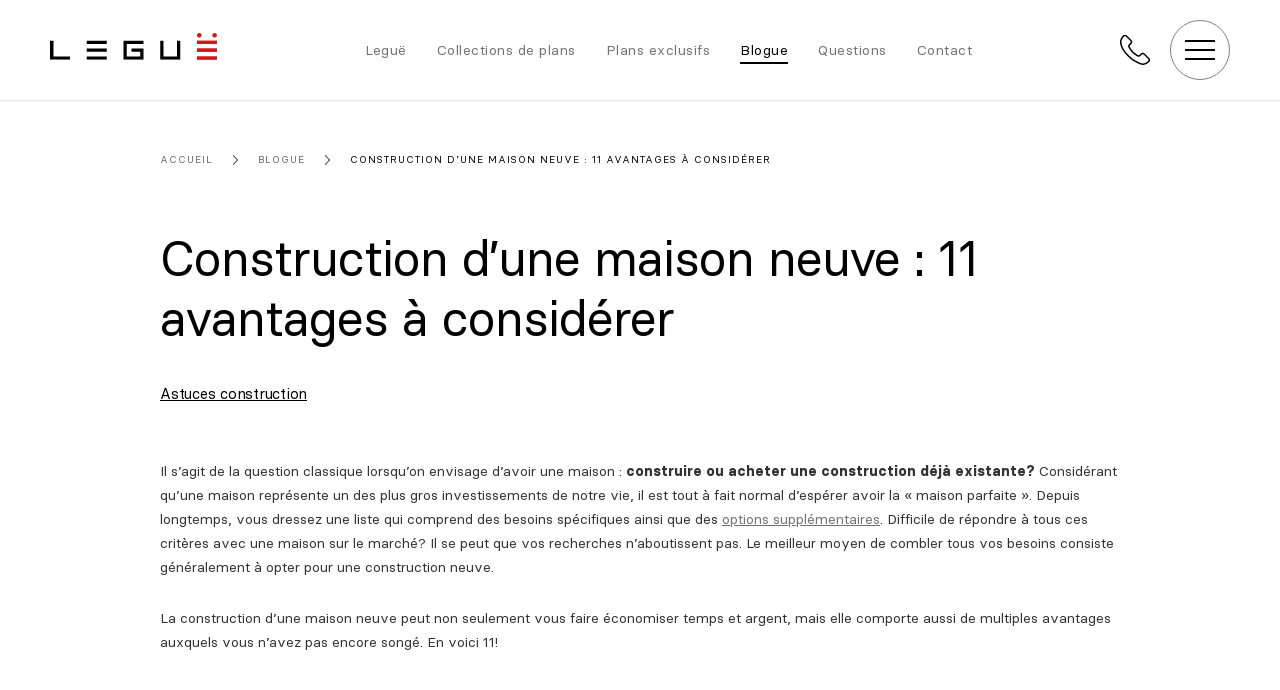

--- FILE ---
content_type: text/html; charset=UTF-8
request_url: https://leguearchitecture.com/blogue/construction-maison-neuve-avantages/
body_size: 12373
content:
<!doctype html><html
prefix="og: http://ogp.me/ns#" class=no-js lang=fr-FR><head><meta
charset="UTF-8"><meta
name="viewport" content="width=device-width, initial-scale=1, minimum-scale=1, maximum-scale=1, shrink-to-fit=no"><meta
name="format-detection" content="telephone=no"><link
rel=apple-touch-icon sizes=180x180 href=https://leguearchitecture.com/wp-content/themes/cognitif-starter/assets/favicon/apple-touch-icon.png><link
rel=icon type=image/png sizes=32x32 href=https://leguearchitecture.com/wp-content/themes/cognitif-starter/assets/favicon/favicon-32x32.png><link
rel=icon type=image/png sizes=16x16 href=https://leguearchitecture.com/wp-content/themes/cognitif-starter/assets/favicon/favicon-16x16.png><link
rel=manifest href=https://leguearchitecture.com/wp-content/themes/cognitif-starter/assets/favicon/site.webmanifest><link
rel=mask-icon href=https://leguearchitecture.com/wp-content/themes/cognitif-starter/assets/favicon/safari-pinned-tab.svg color=#ce171f><meta
name="msapplication-TileColor" content="#000000"><meta
name="theme-color" content="#000000"> <script>var el=document.getElementsByTagName('html')[0];el.classList.remove('no-js');el.classList.add('has-js');</script>  <script src="https://maps.googleapis.com/maps/api/js?key=AIzaSyC6wX2c28C0mOfHUOmA8b_K6rs5F1EtaAg"></script>  <script>(function(w,d,s,l,i){w[l]=w[l]||[];w[l].push({'gtm.start':new Date().getTime(),event:'gtm.js'});var f=d.getElementsByTagName(s)[0],j=d.createElement(s),dl=l!='dataLayer'?'&l='+l:'';j.async=true;j.src='https://www.googletagmanager.com/gtm.js?id='+i+dl;f.parentNode.insertBefore(j,f);})(window,document,'script','dataLayer','GTM-TRHFH2D');</script> <meta
name="facebook-domain-verification" content="u7hskegqvwtfnxp6abwmipld10jwmc"><meta
name='robots' content='index, follow, max-image-preview:large, max-snippet:-1, max-video-preview:-1'><title>Construction d&#039;une maison neuve: Les avantages - Leguë Architecture</title><meta
name="description" content="La construction d’une maison neuve vous fera économiser temps et argent. Découvrez tous les avantages auxquels vous n&#039;avez pas pensés!"><link
rel=canonical href=https://leguearchitecture.com/blogue/construction-maison-neuve-avantages/ ><meta
property="og:locale" content="fr_FR"><meta
property="og:type" content="article"><meta
property="og:title" content="Construction d&#039;une maison neuve: Les avantages - Leguë Architecture"><meta
property="og:description" content="La construction d’une maison neuve vous fera économiser temps et argent. Découvrez tous les avantages auxquels vous n&#039;avez pas pensés!"><meta
property="og:url" content="https://leguearchitecture.com/blogue/construction-maison-neuve-avantages/"><meta
property="og:site_name" content="Leguë Architecture"><meta
property="article:publisher" content="https://www.facebook.com/legue.architecture/"><meta
property="article:published_time" content="2020-02-12T14:14:45+00:00"><meta
property="article:modified_time" content="2022-03-03T20:28:04+00:00"><meta
property="og:image" content="//leguearchitecture.com/img/header-banner-xl-webp/2020/02/ext19_web.jpg"><meta
property="og:image:width" content="640"><meta
property="og:image:height" content="335"><meta
property="og:image:type" content="image/jpeg"><meta
name="author" content="Leguë Architecture"><meta
name="twitter:card" content="summary_large_image"><meta
name="twitter:image" content="//leguearchitecture.com/img/header-banner-xl-webp/2020/02/ext19_web.jpg"><meta
name="twitter:label1" content="Écrit par"><meta
name="twitter:data1" content="Leguë Architecture"> <script type=application/ld+json class=yoast-schema-graph>{"@context":"https://schema.org","@graph":[{"@type":"WebPage","@id":"https://leguearchitecture.com/blogue/construction-maison-neuve-avantages/","url":"https://leguearchitecture.com/blogue/construction-maison-neuve-avantages/","name":"Construction d'une maison neuve: Les avantages - Leguë Architecture","isPartOf":{"@id":"https://leguearchitecture.com/#website"},"datePublished":"2020-02-12T14:14:45+00:00","dateModified":"2022-03-03T20:28:04+00:00","author":{"@id":"https://leguearchitecture.com/#/schema/person/670d8626580c3e1410043907c278bad2"},"description":"La construction d’une maison neuve vous fera économiser temps et argent. Découvrez tous les avantages auxquels vous n'avez pas pensés!","breadcrumb":{"@id":"https://leguearchitecture.com/blogue/construction-maison-neuve-avantages/#breadcrumb"},"inLanguage":"fr-FR","potentialAction":[{"@type":"ReadAction","target":["https://leguearchitecture.com/blogue/construction-maison-neuve-avantages/"]}]},{"@type":"BreadcrumbList","@id":"https://leguearchitecture.com/blogue/construction-maison-neuve-avantages/#breadcrumb","itemListElement":[{"@type":"ListItem","position":1,"name":"Accueil","item":"https://leguearchitecture.com/"},{"@type":"ListItem","position":2,"name":"Construction d&rsquo;une maison neuve : 11 avantages à considérer"}]},{"@type":"WebSite","@id":"https://leguearchitecture.com/#website","url":"https://leguearchitecture.com/","name":"Leguë Architecture","description":"cognitif","potentialAction":[{"@type":"SearchAction","target":{"@type":"EntryPoint","urlTemplate":"https://leguearchitecture.com/?s={search_term_string}"},"query-input":{"@type":"PropertyValueSpecification","valueRequired":true,"valueName":"search_term_string"}}],"inLanguage":"fr-FR"},{"@type":"Person","@id":"https://leguearchitecture.com/#/schema/person/670d8626580c3e1410043907c278bad2","name":"Leguë Architecture","image":{"@type":"ImageObject","inLanguage":"fr-FR","@id":"https://leguearchitecture.com/#/schema/person/image/","url":"https://secure.gravatar.com/avatar/c5d81d0ca3045acd2618f5fa6bbfa33a?s=96&d=mm&r=g","contentUrl":"https://secure.gravatar.com/avatar/c5d81d0ca3045acd2618f5fa6bbfa33a?s=96&d=mm&r=g","caption":"Leguë Architecture"},"url":"https://leguearchitecture.com/author/legue-architecture/"}]}</script> <link
rel=dns-prefetch href=//ajax.googleapis.com><link
rel=stylesheet href=https://leguearchitecture.com/wp-content/cache/minify/a5ff7.css media=all><style id=classic-theme-styles-inline-css>/*! This file is auto-generated */
.wp-block-button__link{color:#fff;background-color:#32373c;border-radius:9999px;box-shadow:none;text-decoration:none;padding:calc(.667em + 2px) calc(1.333em + 2px);font-size:1.125em}.wp-block-file__button{background:#32373c;color:#fff;text-decoration:none}</style><style id=global-styles-inline-css>/*<![CDATA[*/:root{--wp--preset--aspect-ratio--square:1;--wp--preset--aspect-ratio--4-3:4/3;--wp--preset--aspect-ratio--3-4:3/4;--wp--preset--aspect-ratio--3-2:3/2;--wp--preset--aspect-ratio--2-3:2/3;--wp--preset--aspect-ratio--16-9:16/9;--wp--preset--aspect-ratio--9-16:9/16;--wp--preset--color--black:#000;--wp--preset--color--cyan-bluish-gray:#abb8c3;--wp--preset--color--white:#fff;--wp--preset--color--pale-pink:#f78da7;--wp--preset--color--vivid-red:#cf2e2e;--wp--preset--color--luminous-vivid-orange:#ff6900;--wp--preset--color--luminous-vivid-amber:#fcb900;--wp--preset--color--light-green-cyan:#7bdcb5;--wp--preset--color--vivid-green-cyan:#00d084;--wp--preset--color--pale-cyan-blue:#8ed1fc;--wp--preset--color--vivid-cyan-blue:#0693e3;--wp--preset--color--vivid-purple:#9b51e0;--wp--preset--gradient--vivid-cyan-blue-to-vivid-purple:linear-gradient(135deg,rgba(6,147,227,1) 0%,rgb(155,81,224) 100%);--wp--preset--gradient--light-green-cyan-to-vivid-green-cyan:linear-gradient(135deg,rgb(122,220,180) 0%,rgb(0,208,130) 100%);--wp--preset--gradient--luminous-vivid-amber-to-luminous-vivid-orange:linear-gradient(135deg,rgba(252,185,0,1) 0%,rgba(255,105,0,1) 100%);--wp--preset--gradient--luminous-vivid-orange-to-vivid-red:linear-gradient(135deg,rgba(255,105,0,1) 0%,rgb(207,46,46) 100%);--wp--preset--gradient--very-light-gray-to-cyan-bluish-gray:linear-gradient(135deg,rgb(238,238,238) 0%,rgb(169,184,195) 100%);--wp--preset--gradient--cool-to-warm-spectrum:linear-gradient(135deg,rgb(74,234,220) 0%,rgb(151,120,209) 20%,rgb(207,42,186) 40%,rgb(238,44,130) 60%,rgb(251,105,98) 80%,rgb(254,248,76) 100%);--wp--preset--gradient--blush-light-purple:linear-gradient(135deg,rgb(255,206,236) 0%,rgb(152,150,240) 100%);--wp--preset--gradient--blush-bordeaux:linear-gradient(135deg,rgb(254,205,165) 0%,rgb(254,45,45) 50%,rgb(107,0,62) 100%);--wp--preset--gradient--luminous-dusk:linear-gradient(135deg,rgb(255,203,112) 0%,rgb(199,81,192) 50%,rgb(65,88,208) 100%);--wp--preset--gradient--pale-ocean:linear-gradient(135deg,rgb(255,245,203) 0%,rgb(182,227,212) 50%,rgb(51,167,181) 100%);--wp--preset--gradient--electric-grass:linear-gradient(135deg,rgb(202,248,128) 0%,rgb(113,206,126) 100%);--wp--preset--gradient--midnight:linear-gradient(135deg,rgb(2,3,129) 0%,rgb(40,116,252) 100%);--wp--preset--font-size--small:13px;--wp--preset--font-size--medium:20px;--wp--preset--font-size--large:36px;--wp--preset--font-size--x-large:42px;--wp--preset--spacing--20:0.44rem;--wp--preset--spacing--30:0.67rem;--wp--preset--spacing--40:1rem;--wp--preset--spacing--50:1.5rem;--wp--preset--spacing--60:2.25rem;--wp--preset--spacing--70:3.38rem;--wp--preset--spacing--80:5.06rem;--wp--preset--shadow--natural:6px 6px 9px rgba(0, 0, 0, 0.2);--wp--preset--shadow--deep:12px 12px 50px rgba(0, 0, 0, 0.4);--wp--preset--shadow--sharp:6px 6px 0px rgba(0, 0, 0, 0.2);--wp--preset--shadow--outlined:6px 6px 0px -3px rgba(255, 255, 255, 1), 6px 6px rgba(0, 0, 0, 1);--wp--preset--shadow--crisp:6px 6px 0px rgba(0, 0, 0, 1)}:where(.is-layout-flex){gap:0.5em}:where(.is-layout-grid){gap:0.5em}body .is-layout-flex{display:flex}.is-layout-flex{flex-wrap:wrap;align-items:center}.is-layout-flex>:is(*,div){margin:0}body .is-layout-grid{display:grid}.is-layout-grid>:is(*,div){margin:0}:where(.wp-block-columns.is-layout-flex){gap:2em}:where(.wp-block-columns.is-layout-grid){gap:2em}:where(.wp-block-post-template.is-layout-flex){gap:1.25em}:where(.wp-block-post-template.is-layout-grid){gap:1.25em}.has-black-color{color:var(--wp--preset--color--black) !important}.has-cyan-bluish-gray-color{color:var(--wp--preset--color--cyan-bluish-gray) !important}.has-white-color{color:var(--wp--preset--color--white) !important}.has-pale-pink-color{color:var(--wp--preset--color--pale-pink) !important}.has-vivid-red-color{color:var(--wp--preset--color--vivid-red) !important}.has-luminous-vivid-orange-color{color:var(--wp--preset--color--luminous-vivid-orange) !important}.has-luminous-vivid-amber-color{color:var(--wp--preset--color--luminous-vivid-amber) !important}.has-light-green-cyan-color{color:var(--wp--preset--color--light-green-cyan) !important}.has-vivid-green-cyan-color{color:var(--wp--preset--color--vivid-green-cyan) !important}.has-pale-cyan-blue-color{color:var(--wp--preset--color--pale-cyan-blue) !important}.has-vivid-cyan-blue-color{color:var(--wp--preset--color--vivid-cyan-blue) !important}.has-vivid-purple-color{color:var(--wp--preset--color--vivid-purple) !important}.has-black-background-color{background-color:var(--wp--preset--color--black) !important}.has-cyan-bluish-gray-background-color{background-color:var(--wp--preset--color--cyan-bluish-gray) !important}.has-white-background-color{background-color:var(--wp--preset--color--white) !important}.has-pale-pink-background-color{background-color:var(--wp--preset--color--pale-pink) !important}.has-vivid-red-background-color{background-color:var(--wp--preset--color--vivid-red) !important}.has-luminous-vivid-orange-background-color{background-color:var(--wp--preset--color--luminous-vivid-orange) !important}.has-luminous-vivid-amber-background-color{background-color:var(--wp--preset--color--luminous-vivid-amber) !important}.has-light-green-cyan-background-color{background-color:var(--wp--preset--color--light-green-cyan) !important}.has-vivid-green-cyan-background-color{background-color:var(--wp--preset--color--vivid-green-cyan) !important}.has-pale-cyan-blue-background-color{background-color:var(--wp--preset--color--pale-cyan-blue) !important}.has-vivid-cyan-blue-background-color{background-color:var(--wp--preset--color--vivid-cyan-blue) !important}.has-vivid-purple-background-color{background-color:var(--wp--preset--color--vivid-purple) !important}.has-black-border-color{border-color:var(--wp--preset--color--black) !important}.has-cyan-bluish-gray-border-color{border-color:var(--wp--preset--color--cyan-bluish-gray) !important}.has-white-border-color{border-color:var(--wp--preset--color--white) !important}.has-pale-pink-border-color{border-color:var(--wp--preset--color--pale-pink) !important}.has-vivid-red-border-color{border-color:var(--wp--preset--color--vivid-red) !important}.has-luminous-vivid-orange-border-color{border-color:var(--wp--preset--color--luminous-vivid-orange) !important}.has-luminous-vivid-amber-border-color{border-color:var(--wp--preset--color--luminous-vivid-amber) !important}.has-light-green-cyan-border-color{border-color:var(--wp--preset--color--light-green-cyan) !important}.has-vivid-green-cyan-border-color{border-color:var(--wp--preset--color--vivid-green-cyan) !important}.has-pale-cyan-blue-border-color{border-color:var(--wp--preset--color--pale-cyan-blue) !important}.has-vivid-cyan-blue-border-color{border-color:var(--wp--preset--color--vivid-cyan-blue) !important}.has-vivid-purple-border-color{border-color:var(--wp--preset--color--vivid-purple) !important}.has-vivid-cyan-blue-to-vivid-purple-gradient-background{background:var(--wp--preset--gradient--vivid-cyan-blue-to-vivid-purple) !important}.has-light-green-cyan-to-vivid-green-cyan-gradient-background{background:var(--wp--preset--gradient--light-green-cyan-to-vivid-green-cyan) !important}.has-luminous-vivid-amber-to-luminous-vivid-orange-gradient-background{background:var(--wp--preset--gradient--luminous-vivid-amber-to-luminous-vivid-orange) !important}.has-luminous-vivid-orange-to-vivid-red-gradient-background{background:var(--wp--preset--gradient--luminous-vivid-orange-to-vivid-red) !important}.has-very-light-gray-to-cyan-bluish-gray-gradient-background{background:var(--wp--preset--gradient--very-light-gray-to-cyan-bluish-gray) !important}.has-cool-to-warm-spectrum-gradient-background{background:var(--wp--preset--gradient--cool-to-warm-spectrum) !important}.has-blush-light-purple-gradient-background{background:var(--wp--preset--gradient--blush-light-purple) !important}.has-blush-bordeaux-gradient-background{background:var(--wp--preset--gradient--blush-bordeaux) !important}.has-luminous-dusk-gradient-background{background:var(--wp--preset--gradient--luminous-dusk) !important}.has-pale-ocean-gradient-background{background:var(--wp--preset--gradient--pale-ocean) !important}.has-electric-grass-gradient-background{background:var(--wp--preset--gradient--electric-grass) !important}.has-midnight-gradient-background{background:var(--wp--preset--gradient--midnight) !important}.has-small-font-size{font-size:var(--wp--preset--font-size--small) !important}.has-medium-font-size{font-size:var(--wp--preset--font-size--medium) !important}.has-large-font-size{font-size:var(--wp--preset--font-size--large) !important}.has-x-large-font-size{font-size:var(--wp--preset--font-size--x-large) !important}:where(.wp-block-post-template.is-layout-flex){gap:1.25em}:where(.wp-block-post-template.is-layout-grid){gap:1.25em}:where(.wp-block-columns.is-layout-flex){gap:2em}:where(.wp-block-columns.is-layout-grid){gap:2em}:root :where(.wp-block-pullquote){font-size:1.5em;line-height:1.6}/*]]>*/</style><link
rel=stylesheet href=https://leguearchitecture.com/wp-content/cache/minify/4c431.css media=all><link
rel=stylesheet href=https://leguearchitecture.com/wp-content/cache/minify/778c6.css media=all><link
rel=stylesheet href=https://leguearchitecture.com/wp-content/cache/minify/e6339.css media=all><link
rel=https://api.w.org/ href=https://leguearchitecture.com/wp-json/ ><link
rel=alternate title=JSON type=application/json href=https://leguearchitecture.com/wp-json/wp/v2/posts/1105><link
rel=alternate title="oEmbed (JSON)" type=application/json+oembed href="https://leguearchitecture.com/wp-json/oembed/1.0/embed?url=https%3A%2F%2Fleguearchitecture.com%2Fblogue%2Fconstruction-maison-neuve-avantages%2F"><link
rel=alternate title="oEmbed (XML)" type=text/xml+oembed href="https://leguearchitecture.com/wp-json/oembed/1.0/embed?url=https%3A%2F%2Fleguearchitecture.com%2Fblogue%2Fconstruction-maison-neuve-avantages%2F&#038;format=xml"> <script>(function(h,o,t,j,a,r){h.hj=h.hj||function(){(h.hj.q=h.hj.q||[]).push(arguments)};h._hjSettings={hjid:5162062,hjsv:5};a=o.getElementsByTagName('head')[0];r=o.createElement('script');r.async=1;r.src=t+h._hjSettings.hjid+j+h._hjSettings.hjsv;a.appendChild(r);})(window,document,'//static.hotjar.com/c/hotjar-','.js?sv=');</script> <meta
property="fb:app_id" content="289869461948972"><style>.fb-comments, .fb-comments span, .fb-comments span iframe[style]{min-width:100% !important;width:100% !important}</style></head><body
class=is-loading><noscript><iframe
src="https://www.googletagmanager.com/ns.html?id=GTM-TRHFH2D"
height=0 width=0 style=display:none;visibility:hidden></iframe></noscript><div
class=c-loading><div
class=c-loading-logo><div
class="circle circle-left"></div><div
class="circle circle-right"></div><div
class="line line-top"></div><div
class="line line-middle"></div><div
class="line line-bottom"></div></div></div><div
id=site-wrapper><div
id=barba-wrapper><div
itemscope itemtype=http://schema.org/LocalBusiness class="post-template-default single single-post postid-1105 single-format-standard barba-container group-blog post-construction-maison-neuve-avantages"><meta
itemprop="name" content="Leguë Architecture"><meta
itemprop="image" content="https://leguearchitecture.com/wp-content/themes/cognitif-starter/assets/dist/images/svg/logo.svg"><meta
itemprop="priceRange" content="$$$"><meta
itemprop="url" content="https://leguearchitecture.com"><meta
itemprop="email" content="info@leguearchitecture.com"><meta
itemprop="telephone" content="8198406055">
<span
itemprop=address itemscope itemtype=http://schema.org/PostalAddress><meta
itemprop="streetAddress" content="144, rue Bonaventure"><meta
itemprop="addressLocality" content="Trois-Rivières"><meta
itemprop="addressRegion" content="QC"><meta
itemprop="postalCode" content="G9A 2B1">		</span>
<span
itemprop=geo itemscope itemtype=http://schema.org/GeoCoordinates><meta
itemprop="latitude" content="46.3434545"><meta
itemprop="longitude" content="-72.5401767">
</span><div
id=base-url data-baseurl=https://leguearchitecture.com/wp-content/themes/cognitif-starter></div><nav
id=sliding-panel><div
class=sliding-panel-overflow><div
class=container-fluid><div
class="row l-ui-gutter-large"><div
class="col-12 col-lg-6 order-1 order-lg-0"><ul
class="list-unstyled mb-0 primary">
<li><a
href=https://leguearchitecture.com/legue-architecture/ ><span>Leguë</span></a></li>
<li
class="d-lg-none has-submenu"><a
href=https://leguearchitecture.com/collections/ ><span>Collections de plans</span></a><ul
class="list-unstyled mb-0 submenu">
<li><a
href=https://leguearchitecture.com/plans-de-maison/ >Tous les plans</a></li>
<li><a
href=https://leguearchitecture.com/collections/plans-de-maison-plain-pied/ >Plain-pied</a></li>
<li><a
href=https://leguearchitecture.com/collections/plans-de-maison-a-etage/ >À étage</a></li>
<li><a
href=https://leguearchitecture.com/collections/plans-de-maison-avec-garage/ >Avec garage</a></li>
<li><a
href=https://leguearchitecture.com/collections/plans-de-maison-jumele/ >Jumelé</a></li>
<li><a
href=https://leguearchitecture.com/collections/plans-de-maison-bi-generation/ >Bi génération</a></li></ul>
</li>
<li><a
href=https://leguearchitecture.com/plans-exclusifs/ ><span>Plans exclusifs</span></a></li>
<li
class=current-menu-item><a
href=https://leguearchitecture.com/blogue/ ><span>Blogue</span></a></li>
<li
class="d-none d-lg-block"><a
href=https://leguearchitecture.com/contact/ ><span>Contact</span></a></li>
<li
class=small><a
href=https://leguearchitecture.com/questions/ ><span>Questions</span></a></li>
<li
class=small><a
href=https://leguearchitecture.com/carriere/ ><span>Carrière</span></a></li>
<li
class=small><a
href=https://leguearchitecture.com/inscription-a-linfolettre/ ><span>Infolettre</span></a></li>
<li
class=d-lg-none><a
href=https://leguearchitecture.com/contact/ ><span>Contact</span></a></li></ul></div><div
class="col-12 col-lg-6 order-0 order-lg-1"><div
class="d-none d-lg-block editor editor-alt-color"><h2>Collections de plans</h2></div><ul
class="d-none d-lg-block list-unstyled mb-0 plans-categories">
<li><a
href=https://leguearchitecture.com/collections/plans-de-maison-plain-pied/ >Plain-pied <sup>75</sup></a></li>
<li><a
href=https://leguearchitecture.com/collections/plans-de-maison-a-etage/ >À étage <sup>139</sup></a></li>
<li><a
href=https://leguearchitecture.com/collections/plans-de-maison-avec-garage/ >Avec garage <sup>70</sup></a></li>
<li><a
href=https://leguearchitecture.com/collections/plans-de-maison-jumele/ >Jumelé <sup>3</sup></a></li>
<li><a
href=https://leguearchitecture.com/collections/plans-de-maison-bi-generation/ >Bi génération <sup>8</sup></a></li></ul><div
class="d-none d-lg-block see-all-plans">
<a
href=https://leguearchitecture.com/plans-de-maison/ class="btn btn-default btn-default-white btn-default-arrow btn-default-arrow-right">Tous les plans<svg
aria-hidden=true><use
xlink:href=https://leguearchitecture.com/wp-content/themes/cognitif-starter/assets/dist/images/svg/sprite.svg#arrow-right></use></svg></a></div><div
class="c-form c-form-quick-search-plan-number"><form
role=search action=https://leguearchitecture.com/ method=get id=searchform-plans><div
class=form-group>
<label
for=plan-qs-nb class=sr-only>Rechercher par # de plan</label>
<input
type=text name=s id=plan-qs-nb value placeholder="Rechercher par # de plan" class=form-control></div><div
class=actions>
<button
type=submit class=btn><svg
aria-hidden=true><use
xlink:href=https://leguearchitecture.com/wp-content/themes/cognitif-starter/assets/dist/images/svg/sprite.svg#arrow-right></use></svg><span
class=sr-only>Rechercher</span></button></div>
<input
type=hidden name=post_type value=plans_de_maison></form></div></div></div></div></div></nav><header
class=l-header><div
class="l-header-top d-flex align-items-center"><div
class=container-fluid><nav
class="l-navigation d-flex justify-content-between align-items-center">
<a
href=https://leguearchitecture.com class=l-navigation-brand>
<img
src=https://leguearchitecture.com/wp-content/themes/cognitif-starter/assets/dist/images/svg/logo.svg alt="Leguë Architecture" height=41 width=250>
</a><ul
class="list-unstyled mb-0 d-none d-lg-flex">
<li><a
href=https://leguearchitecture.com/legue-architecture/ >Leguë</a></li>
<li><a
href=https://leguearchitecture.com/collections/ >Collections de plans</a></li>
<li><a
href=https://leguearchitecture.com/plans-exclusifs/ >Plans exclusifs</a></li>
<li
class=current-menu-item><a
href=https://leguearchitecture.com/blogue/ >Blogue</a></li>
<li><a
href=https://leguearchitecture.com/questions/ >Questions</a></li>
<li><a
href=https://leguearchitecture.com/contact/ >Contact</a></li></ul><div
class="l-navigation-actions d-flex align-items-center">
<a
href=tel:+18198406055 class=tel><span
class="d-none d-xl-inline">819 840-6055</span><svg
aria-hidden=true class=d-xl-none><use
xlink:href=https://leguearchitecture.com/wp-content/themes/cognitif-starter/assets/dist/images/svg/sprite.svg#phone></use></svg></a>		<button
class="btn btn-open-sliding-panel d-flex justify-content-center align-items-center"><span
class=hamburger><span></span><span></span><span></span></span><span
class=sr-only>Menu</span></button></div></nav></div></div></header><main
class=l-main><article
class="m-blog m-blog-single" itemscope itemtype=http://schema.org/BlogPosting><meta
itemprop="author" content="Leguë Architecture"><meta
itemprop="datePublished" content="2020-02-12"><meta
itemprop="image" content="//leguearchitecture.com/img/post-archive-xl-large-webp/2020/02/ext19_web.jpg">
<span
itemprop=publisher itemscope itemtype=http://schema.org/Organization><meta
itemprop="url" content="https://leguearchitecture.com"><meta
itemprop="name" content="Leguë Architecture">
<span
itemprop=logo itemscope itemtype=https://schema.org/ImageObject><meta
itemprop="url" content="https://leguearchitecture.com/wp-content/themes/cognitif-starter/assets/dist/images/svg/logo.svg">
</span>
</span><div
class="container-fluid l-ui-container-max"><div
class=l-ui-space-top-small><nav
data-scroll-appear-offset=10 class="c-breadcrumb d-none d-md-block scroll-appear scroll-appear-opacity" aria-label="fil d'arianne"><ol
vocab=https://schema.org/ typeof=BreadcrumbList class=breadcrumb>
<li
property=itemListElement typeof=ListItem class=breadcrumb-item>
<a
property=item typeof=WebPage href=https://leguearchitecture.com>
<span
property=name>Accueil</span>
</a><meta
property="position" content="1">
</li>
<li
property=itemListElement typeof=ListItem class=breadcrumb-item>
<a
property=item typeof=WebPage href=https://leguearchitecture.com/blogue/ >
<span
property=name>Blogue</span>
</a><meta
property="position" content="2">
</li>
<li
property=itemListElement typeof=ListItem class="breadcrumb-item active" aria-current=page>
<span
property=name>Construction d&rsquo;une maison neuve : 11 avantages à considérer</span><meta
property="position" content="3">
</li></ol></nav><h1 itemprop="headline" data-scroll-appear-offset="10" class="scroll-appear scroll-appear-opacity">Construction d&rsquo;une maison neuve : 11 avantages à considérer</h1><ul
data-scroll-appear-offset=10 class="c-post-categories-list list-inline scroll-appear scroll-appear-opacity">
<li
class=list-inline-item><a
href=https://leguearchitecture.com/blogue/astuces-construction/ >Astuces construction</a></li></ul><div
data-scroll-appear-offset=10 class="editor scroll-appear scroll-appear-opacity"><p>Il s’agit de la question classique lorsqu’on envisage d’avoir une maison : <strong>construire ou acheter une construction déjà existante? </strong>Considérant qu’une maison représente un des plus gros investissements de notre vie, il est tout à fait normal d’espérer avoir la « maison parfaite ». Depuis longtemps, vous dressez une liste qui comprend des besoins spécifiques ainsi que des <a
href=https://leguearchitecture.com/blogue/plan-personnalise-options-incroyables/ target=_blank rel=noopener>options supplémentaires</a>. Difficile de répondre à tous ces critères avec une maison sur le marché? Il se peut que vos recherches n’aboutissent pas. Le meilleur moyen de combler tous vos besoins consiste généralement à opter pour une construction neuve.</p><p>La construction d’une maison neuve peut non seulement vous faire économiser temps et argent, mais elle comporte aussi de multiples avantages auxquels vous n’avez pas encore songé. En voici 11!</p></div><div
class=l-ui-space-top-small><div
class="l-ui-negative-offset-left-box l-ui-negative-offset-left-box-gray l-ui-space-top-small l-ui-space-bottom-large"><section
class=c-content-block-text-with-img><div
data-scroll-appear-offset=10 class="editor scroll-appear scroll-appear-opacity"><h2>1. Éviter la course à l’offre d’achat</h2><p>Les maisons sont vendues rapidement, le marché est de plus en plus concurrentiel. Vous devrez peut-être assister à des journées portes ouvertes, visiter plusieurs demeures et négocier avec des agents immobiliers. Vous trouvez enfin la maison de vos rêves? N’hésitez pas trop longtemps, vous n’êtes pas seul! Vous devrez probablement concurrencer d’autres soumissionnaires potentiels pour remporter la maison qui répond à tous vos critères.</p></div></section><section
class="c-content-block-text-with-img l-ui-space-top-small"><div
data-scroll-appear-offset=10 class="editor scroll-appear scroll-appear-opacity"><h2>2. Habiter une maison sécuritaire</h2><p>Une nouvelle maison garantit le respect des plus récents codes du bâtiment en vigueur, alors que les maisons plus anciennes sont, la plupart du temps, conformes aux codes en vigueur lors de leur construction. Une construction neuve évite de devoir vous soucier des incidents électriques, des toitures endommagées ou de problèmes de santé causés par des matériaux toxiques comme l’amiante, la peinture au plomb ou encore la moisissure. Parmi les avantages d’une construction neuve, citons les matériaux de construction ignifugés et l’étanchéité de la structure. Bref, une maison neuve évite bien des inspections.</p></div></section><section
class="c-content-block-text-with-img l-ui-space-top-small"><div
data-scroll-appear-offset=10 class="editor scroll-appear scroll-appear-opacity"><h2>3. Rester loin des rénovations</h2><p><img
loading=lazy decoding=async class="alignnone wp-image-1110 size-full" src=https://leguearchitecture.com/wp-content/uploads/2020/02/renovation-maison-1024x681-1.jpg alt width=800 height=532 srcset="https://leguearchitecture.com/wp-content/uploads/2020/02/renovation-maison-1024x681-1.jpg 800w, https://leguearchitecture.com/wp-content/uploads/2020/02/renovation-maison-1024x681-1-300x200.jpg 300w, https://leguearchitecture.com/wp-content/uploads/2020/02/renovation-maison-1024x681-1-768x511.jpg 768w" sizes="(max-width: 800px) 100vw, 800px"></p><p>En optant pour une construction neuve, vous éviterez les rénovations pendant un certain temps. En effet, la grande majorité des nouveaux propriétaires de maison déjà construite doivent effectuer des rénovations durant la première année pour adapter leur demeure à leurs besoins. Il arrive souvent que ces rénovations dépassent le budget prévu initialement. En faisant construire votre propre maison, vous économiserez temps et énergie et vous serez 100% satisfait. Vous aurez aussi une idée plus juste du <a
href=https://leguearchitecture.com/blogue/prix-plan-maison/ target=_blank rel=noopener>prix de votre plan de maison</a> et du coût liés aux matériaux et à la main d’oeuvre.</p></div></section><section
class="c-content-block-text-with-img l-ui-space-top-small"><div
data-scroll-appear-offset=10 class="editor scroll-appear scroll-appear-opacity"><h2>4. Avoir une garantie</h2><p>Toutes les constructions neuves viennent avec un plan de garantie. Le plan vous protège au niveau de certaines obligations légales et contractuelles. Informez-vous au <a
href=https://www.rbq.gouv.qc.ca/vous-etes/citoyen/acheter-une-residence-neuve/plan-de-garantie.html target=_blank rel=noopener>plan de garantie des bâtiments résidentiels neufs</a>.</p></div></section><section
class="c-content-block-text-with-img l-ui-space-top-small"><div
data-scroll-appear-offset=10 class="editor scroll-appear scroll-appear-opacity"><h2>5. Profiter de certains remboursements</h2><p>Grâce à certains programmes gouvernementaux et municipaux, il est possible d’obtenir un crédit ou un remboursement. Un crédit d’achat, un prêt sans intérêts ou un crédit de taxes foncières sont des exemples. Certains programmes d’accès à la propriété peuvent aussi vous aider. Renseignez-vous à ce sujet.</p></div></section><section
class="c-content-block-text-with-img l-ui-space-top-small"><div
data-scroll-appear-offset=10 class="editor scroll-appear scroll-appear-opacity"><h2>6. Personnaliser vos matériaux</h2><p><img
loading=lazy decoding=async class="alignnone wp-image-1111 size-full" src=https://leguearchitecture.com/wp-content/uploads/2020/02/revetement-exterieur-e1557431131399-1024x604-1.jpg alt width=800 height=472 srcset="https://leguearchitecture.com/wp-content/uploads/2020/02/revetement-exterieur-e1557431131399-1024x604-1.jpg 800w, https://leguearchitecture.com/wp-content/uploads/2020/02/revetement-exterieur-e1557431131399-1024x604-1-300x177.jpg 300w, https://leguearchitecture.com/wp-content/uploads/2020/02/revetement-exterieur-e1557431131399-1024x604-1-768x453.jpg 768w" sizes="(max-width: 800px) 100vw, 800px"></p><p>Que ce soit au niveau du revêtement extérieur ou de la décoration intérieure, vos choix seront pris en compte avec une construction neuve. Les plus petits détails, comme les poignées d’armoires et la robinetterie par exemple, correspondront exactement à vos goûts. Vous pourrez aussi choisir la composition de votre revêtement extérieur, de vos fenêtres, des rampes d’escalier et plus encore. Difficile d’en faire autant avec une maison déjà existante, dans laquelle vous devrez effectuer des rénovations de taille pour arriver à un pareil résultat.</p></div></section><section
class="c-content-block-text-with-img l-ui-space-top-small"><div
data-scroll-appear-offset=10 class="editor scroll-appear scroll-appear-opacity"><h2>7. Profiter de la technologie</h2><p><img
loading=lazy decoding=async class="alignnone size-full wp-image-1113" src=https://leguearchitecture.com/wp-content/uploads/2020/02/ben-kolde-408308-unsplash-1.jpg alt width=800 height=800 srcset="https://leguearchitecture.com/wp-content/uploads/2020/02/ben-kolde-408308-unsplash-1.jpg 800w, https://leguearchitecture.com/wp-content/uploads/2020/02/ben-kolde-408308-unsplash-1-150x150.jpg 150w, https://leguearchitecture.com/wp-content/uploads/2020/02/ben-kolde-408308-unsplash-1-300x300.jpg 300w, https://leguearchitecture.com/wp-content/uploads/2020/02/ben-kolde-408308-unsplash-1-768x768.jpg 768w" sizes="(max-width: 800px) 100vw, 800px"></p><p><strong>En ce qui concerne les tendances en habitation, elles évoluent rapidement. </strong><a
href=https://leguearchitecture.com/blogue/6-caracteristiques-de-la-maison-de-demain/ target=_blank rel=noopener>Dans une nouvelle construction, il est possible d’intégrer les technologies les plus récentes et les plus performantes</a>. Les « maisons intelligentes » offrent de plus en plus de possibilités et de commodités. Il est beaucoup plus facile, et moins onéreux, de prévoir ces technologies de maison intelligente ou d’énergie solaire avant la construction plutôt que d’essayer de les implémenter dans une maison déjà construite.</p></div></section><section
class="c-content-block-text-with-img l-ui-space-top-small"><div
data-scroll-appear-offset=10 class="editor scroll-appear scroll-appear-opacity"><h2>8. Effectuer un investissement rentable</h2><p>En achetant une maison déjà existante, vous aurez plus de frais à payer. Une maison usagée nécessite des réparations, des mises à jour esthétiques et technologiques et d’autres ajustements au niveau de la tuyauterie, de la climatisation, du système électrique, etc. Une nouvelle construction comporte divers avantages financiers : meilleure efficacité énergétique, prix de revente plus élevé, absence de vices cachés et peu d’entretien dans les 10 premières années.</p><p>Même si les coûts initiaux de construction sont plus élevés, il est plus facile de récupérer votre investissement dans le futur. La revente de votre nouvelle construction peut générer des profits beaucoup plus importants. Une maison récente est généralement plus attrayante.</p></div></section><section
class="c-content-block-text-with-img l-ui-space-top-small"><div
data-scroll-appear-offset=10 class="editor scroll-appear scroll-appear-opacity"><h2>9. Choisir une maison qui est meilleure pour l’environnement</h2><p>La tendance actuelle en matière d’efficacité énergétique n’a pas toujours existé. Au 20e siècle (quand beaucoup de maisons ont été construites), peu de gens comprenaient l’importance de l’efficacité énergétique. De nos jours, l’efficacité énergétique est au coeur des préoccupations, non seulement pour l’environnement, mais également pour des raisons d’économies. Les constructeurs de maisons ont été parmi les premiers à comprendre cela. Bien que la construction d’une nouvelle maison coûte parfois plus cher au départ que l’achat d’une maison usagée, vous risquez de réduire votre empreinte carbone et économiser sur vos factures mensuelles à long terme.</p></div></section><section
class="c-content-block-text-with-img l-ui-space-top-small"><div
data-scroll-appear-offset=10 class="editor scroll-appear scroll-appear-opacity"><h2>10. Sélectionner son quartier</h2><p>Avant même de construire votre maison, vous devrez faire l’achat d’un terrain. <a
href=https://leguearchitecture.com/blogue/quoi-savoir-avant-acheter-terrain/ target=_blank rel=noopener>(voici d’ailleurs tout ce que vous devez absolument savoir avant d’acheter le terrain parfait.</a>) Vous pourrez donc choisir l’endroit qui vous convient le mieux. Les nouveaux développements résidentiels mettent l’emphase sur les espaces verts et les espaces communs. Certains développements se situent à proximité de réserves naturelles. Ces quartiers sont généralement entourés de sentiers verts et à proximité d’une piste cyclable et de parcs. On y retrouve tous les services nécessaires : écoles, épiceries, pharmacies, transport en commun, etc. Magasinez votre emplacement afin qu’il corresponde à vos besoins actuels, sans oublier vos besoins futurs!</p></div></section><section
class="c-content-block-text-with-img l-ui-space-top-small"><div
data-scroll-appear-offset=10 class="editor scroll-appear scroll-appear-opacity"><h2>11. Profiter du neuf et combler vos besoins</h2><p><img
loading=lazy decoding=async class="alignnone size-large wp-image-1041" src=https://leguearchitecture.com/wp-content/uploads/2020/02/escalier3_web-1024x683.jpg alt width=1024 height=683 srcset="https://leguearchitecture.com/wp-content/uploads/2020/02/escalier3_web-1024x683.jpg 1024w, https://leguearchitecture.com/wp-content/uploads/2020/02/escalier3_web-300x200.jpg 300w, https://leguearchitecture.com/wp-content/uploads/2020/02/escalier3_web-768x512.jpg 768w, https://leguearchitecture.com/wp-content/uploads/2020/02/escalier3_web.jpg 1414w" sizes="(max-width: 1024px) 100vw, 1024px"></p><p>Lorsque vous achetez une maison déjà construite, vous vous installez dans la maison de quelqu’un d’autre. Vous devez vous approprier l’espace et probablement rénover un peu. Une nouvelle maison construite sur mesure signifie que tout est neuf et conforme à vos spécifications et désirs personnels. Une construction neuve vous permet de faire en sorte que tous les aspects de la maison soient aménagés selon vos besoins et ceux de votre famille. <a
href=https://leguearchitecture.com/blogue/plan-personnalise-options-incroyables/ target=_blank rel=noopener>Vous pouvez même ajouter des options luxueuses personnalisées</a>.</p></div></section><div
class=c-content-block-button><div
data-scroll-appear-offset=10 class="actions scroll-appear scroll-appear-opacity">
<a
href=https://leguearchitecture.com/collections/ class="btn btn-default btn-default-black btn-default-arrow btn-default-arrow-right">Toutes nos collections de plans<svg
aria-hidden=true><use
xlink:href=https://leguearchitecture.com/wp-content/themes/cognitif-starter/assets/dist/images/svg/sprite.svg#arrow-right></use></svg></a><br></div></div><div
class="m-blog-single-share l-ui-space-top-small"><div
data-scroll-appear-offset=10 class="c-social-share c-social-share-large c-social-share-white d-lg-flex scroll-appear scroll-appear-opacity"><h3 class="d-lg-flex align-items-lg-center mb-0"><span>Partager</span></h3><ul
class="accordion-content list-unstyled d-lg-flex flex-lg-wrap mb-0">
<li><a
href="//www.facebook.com/sharer/sharer.php?u=https://leguearchitecture.com/blogue/construction-maison-neuve-avantages/" target=_blank class=fb-share><span>Facebook<svg
aria-hidden=true><use
xlink:href=https://leguearchitecture.com/wp-content/themes/cognitif-starter/assets/dist/images/svg/sprite.svg#facebook></use></svg></span></a></li>		<li><a
href=https://www.instagram.com/legue_architecture/ target=_blank><span>Instagram<svg
aria-hidden=true><use
xlink:href=https://leguearchitecture.com/wp-content/themes/cognitif-starter/assets/dist/images/svg/sprite.svg#instagram></use></svg></span></a></li>		<li><a
href="//www.houzz.com/imageClipperUpload?imageUrl=https://leguearchitecture.com/wp-content/uploads/2020/02/exterieur.jpg&amp;title=&amp;link=https://leguearchitecture.com/blogue/construction-maison-neuve-avantages/" target=_blank class=houzz-share><span>Houzz<svg
aria-hidden=true><use
xlink:href=https://leguearchitecture.com/wp-content/themes/cognitif-starter/assets/dist/images/svg/sprite.svg#houzz></use></svg></span></a></li>		<li><a
href="//pinterest.com/pin/create/button/?url=https://leguearchitecture.com/wp-content/uploads/2020/02/exterieur.jpg&amp;description=" target=_blank class=pin-share><span>Pinterest<svg
aria-hidden=true><use
xlink:href=https://leguearchitecture.com/wp-content/themes/cognitif-starter/assets/dist/images/svg/sprite.svg#pinterest></use></svg></span></a></li>		<li><a
href="mailto:?subject=J'aimerais vous partager un lien&amp;body=https://leguearchitecture.com/blogue/construction-maison-neuve-avantages/"><span>Courriel<svg
aria-hidden=true><use
xlink:href=https://leguearchitecture.com/wp-content/themes/cognitif-starter/assets/dist/images/svg/sprite.svg#mail></use></svg></span></a></li>		<li><a
href="sms:?body=https://leguearchitecture.com/blogue/construction-maison-neuve-avantages/"><span>SMS<svg
aria-hidden=true><use
xlink:href=https://leguearchitecture.com/wp-content/themes/cognitif-starter/assets/dist/images/svg/sprite.svg#chat-bubble></use></svg></span></a></li></ul></div></div></div></div><div
class="m-blog-single-comments l-ui-space-top-large"><div
data-scroll-appear-offset=10 class="scroll-appear scroll-appear-opacity"><div
id class="ufc-comments ufc-comments-area" style=width:100%;><div
id=ufc-button-div style="text-align: center; display: none;"><button
id=ufc-button class="btn button">Leave a Comment</button></div><div
id=fbc-comments-div class=fb-comments data-notify=true data-colorscheme=light data-href=http://leguearchitecture.com/blogue/construction-maison-neuve-avantages/ data-numposts=10 data-order-by=social data-width=100%></div></div><div
id=fb-root></div><script>(function(){(function(d,s,id){var js,fjs=d.getElementsByTagName(s)[0];if(d.getElementById(id))return;js=d.createElement(s);js.id=id;js.async=true;js.src='//connect.facebook.net/fr_FR/sdk.js#xfbml=1&autoLogAppEvents=1&version=v13.0&appId=289869461948972';fjs.parentNode.insertBefore(js,fjs);}(document,'script','facebook-jssdk'));})();</script> </div></div></div></div><aside
class="m-blog-related l-ui-space-top-large l-ui-space-bottom-large"><div
class=container-fluid><div
class=row><div
class=col-12><div
data-scroll-appear-offset=10 class="editor scroll-appear scroll-appear-opacity"><h2 class="h3 text-center">Vous aimerez aussi</h2></div></div></div><ul
class="list-unstyled row justify-content-center m-blog-related-items">
<li
class="col-12 col-lg-6"><article
class="m-blog-related-item align-items-center d-flex flex-wrap flex-sm-nowrap">
<a
data-scroll-appear-offset=10 href=https://leguearchitecture.com/blogue/evitez-la-panique-du-printemps/ class="img align-self-start scroll-appear scroll-appear-opacity">
<picture>
<source
type=image/webp media="(min-width: 414px)" srcset="//leguearchitecture.com/img/post-related-sm-webp/2024/09/E_238_Rendu031_inverse-scaled.jpg, //leguearchitecture.com/img/post-related-sm-2x-webp/2024/09/E_238_Rendu031_inverse-scaled.jpg 2x">
<source
type=image/jpg media="(min-width: 414px)" srcset="//leguearchitecture.com/img/post-related-sm-jpg/2024/09/E_238_Rendu031_inverse-scaled.jpg, //leguearchitecture.com/img/post-related-sm-2x-jpg/2024/09/E_238_Rendu031_inverse-scaled.jpg 2x">
<source
type=image/webp srcset="//leguearchitecture.com/img/post-archive-xs-webp/2024/09/E_238_Rendu031_inverse-scaled.jpg, //leguearchitecture.com/img/post-archive-xs-2x-webp/2024/09/E_238_Rendu031_inverse-scaled.jpg 2x">
<source
type=image/jpg srcset="//leguearchitecture.com/img/post-archive-xs-jpg/2024/09/E_238_Rendu031_inverse-scaled.jpg, //leguearchitecture.com/img/post-archive-xs-2x-jpg/2024/09/E_238_Rendu031_inverse-scaled.jpg 2x">
<img
src=//leguearchitecture.com/img/post-related-sm-2x-webp/2024/09/E_238_Rendu031_inverse-scaled.jpg alt="Terrasse couverte" height=362 width=322>
</picture><div
class="overlay d-flex align-items-center justify-content-center">
<span
class="btn btn-default btn-default-white btn-default-arrow btn-default-arrow-right"><svg
aria-hidden=true><use
xlink:href=https://leguearchitecture.com/wp-content/themes/cognitif-starter/assets/dist/images/svg/sprite.svg#arrow-right></use></svg></span></div>
</a><div
class="content flex-grow-1"><ul
data-scroll-appear-offset=10 class="c-post-categories-list list-inline scroll-appear scroll-appear-opacity">
<li
class=list-inline-item><a
href=https://leguearchitecture.com/blogue/astuces-construction/ >Astuces construction</a></li></ul><div
data-scroll-appear-offset=10 class="editor scroll-appear scroll-appear-opacity"><h3><a
href=https://leguearchitecture.com/blogue/evitez-la-panique-du-printemps/ >Évitez la panique du printemps : commencez votre projet de construction cet automne avec votre plan de maison</a></h3></div><div
data-scroll-appear-offset=10 class="actions scroll-appear scroll-appear-opacity">
<a
href=https://leguearchitecture.com/blogue/evitez-la-panique-du-printemps/ class="btn btn-default btn-default-black btn-default-arrow btn-default-arrow-right">Lire la suite<svg
aria-hidden=true><use
xlink:href=https://leguearchitecture.com/wp-content/themes/cognitif-starter/assets/dist/images/svg/sprite.svg#arrow-right></use></svg></a></div></div></article>
</li>
<li
class="col-12 col-lg-6"><article
class="m-blog-related-item align-items-center d-flex flex-wrap flex-sm-nowrap">
<a
data-scroll-appear-offset=10 href=https://leguearchitecture.com/blogue/les-avantages-dune-maison-a-toit-plat/ class="img align-self-start scroll-appear scroll-appear-opacity">
<picture>
<source
type=image/webp media="(min-width: 414px)" srcset="//leguearchitecture.com/img/post-related-sm-webp/2020/02/e_159_rendu001-scaled.jpg, //leguearchitecture.com/img/post-related-sm-2x-webp/2020/02/e_159_rendu001-scaled.jpg 2x">
<source
type=image/jpg media="(min-width: 414px)" srcset="//leguearchitecture.com/img/post-related-sm-jpg/2020/02/e_159_rendu001-scaled.jpg, //leguearchitecture.com/img/post-related-sm-2x-jpg/2020/02/e_159_rendu001-scaled.jpg 2x">
<source
type=image/webp srcset="//leguearchitecture.com/img/post-archive-xs-webp/2020/02/e_159_rendu001-scaled.jpg, //leguearchitecture.com/img/post-archive-xs-2x-webp/2020/02/e_159_rendu001-scaled.jpg 2x">
<source
type=image/jpg srcset="//leguearchitecture.com/img/post-archive-xs-jpg/2020/02/e_159_rendu001-scaled.jpg, //leguearchitecture.com/img/post-archive-xs-2x-jpg/2020/02/e_159_rendu001-scaled.jpg 2x">
<img
src=//leguearchitecture.com/img/post-related-sm-2x-webp/2020/02/e_159_rendu001-scaled.jpg alt="Plan Ë_159" height=362 width=322>
</picture><div
class="overlay d-flex align-items-center justify-content-center">
<span
class="btn btn-default btn-default-white btn-default-arrow btn-default-arrow-right"><svg
aria-hidden=true><use
xlink:href=https://leguearchitecture.com/wp-content/themes/cognitif-starter/assets/dist/images/svg/sprite.svg#arrow-right></use></svg></span></div>
</a><div
class="content flex-grow-1"><ul
data-scroll-appear-offset=10 class="c-post-categories-list list-inline scroll-appear scroll-appear-opacity">
<li
class=list-inline-item><a
href=https://leguearchitecture.com/blogue/architecture-et-design/ >Architecture et design</a></li>
<li
class=list-inline-item><a
href=https://leguearchitecture.com/blogue/astuces-construction/ >Astuces construction</a></li></ul><div
data-scroll-appear-offset=10 class="editor scroll-appear scroll-appear-opacity"><h3><a
href=https://leguearchitecture.com/blogue/les-avantages-dune-maison-a-toit-plat/ >Les avantages d’une maison à toit plat</a></h3></div><div
data-scroll-appear-offset=10 class="actions scroll-appear scroll-appear-opacity">
<a
href=https://leguearchitecture.com/blogue/les-avantages-dune-maison-a-toit-plat/ class="btn btn-default btn-default-black btn-default-arrow btn-default-arrow-right">Lire la suite<svg
aria-hidden=true><use
xlink:href=https://leguearchitecture.com/wp-content/themes/cognitif-starter/assets/dist/images/svg/sprite.svg#arrow-right></use></svg></a></div></div></article>
</li></ul></div></aside></article></main><footer
class=l-footer><div
class="container-fluid d-lg-flex justify-content-lg-between">
<a
href=https://leguearchitecture.com data-scroll-appear-offset=0 class="l-footer-brand scroll-appear scroll-appear-opacity">
<img
src=https://leguearchitecture.com/wp-content/themes/cognitif-starter/assets/dist/images/svg/logo-white.svg alt="Leguë Architecture" height=41 width=250>
</a><nav
data-scroll-appear-offset=0 class="l-footer-nav d-none d-lg-flex justify-content-lg-between scroll-appear scroll-appear-opacity"><ul
class="list-unstyled mb-0">
<li><a
href=https://leguearchitecture.com/legue-architecture/ >Leguë</a></li>
<li><a
href=https://leguearchitecture.com/collections/ >Collections de plans</a></li><li><a
href=https://leguearchitecture.com/plans-exclusifs/ >Plans exclusifs</a></li>
<li><a
href=https://leguearchitecture.com/blogue/ >Blogue</a></li>
<li><a
href=https://leguearchitecture.com/contact/ >Contact</a></li></ul><ul
class="list-unstyled mb-0">
<li><a
href=https://leguearchitecture.com/blogue/realisations/ >Réalisations</a></li>
<li><a
href=https://leguearchitecture.com/carriere/ >Carrière</a></li><li><a
href=https://leguearchitecture.com/questions/ >Questions</a></li>
<li><a
href=https://leguearchitecture.com/inscription-a-linfolettre/ >Infolettre</a></li></ul></nav><div
data-scroll-appear-offset=0 class="l-footer-social scroll-appear scroll-appear-opacity"><ul
class="list-unstyled mb-0 d-flex flex-wrap flex-lg-nowrap justify-content-center justify-content-lg-end">
<li><a
href=https://www.pinterest.ca/leguearchitecture/ target=_blank><svg
aria-hidden=true><use
xlink:href=https://leguearchitecture.com/wp-content/themes/cognitif-starter/assets/dist/images/svg/sprite.svg#pinterest></use></svg><span
class=sr-only>Pinterest</span></a></li>		<li><a
href=https://www.houzz.com/pro/leguearchitecture/legu-architecture target=_blank><svg
aria-hidden=true><use
xlink:href=https://leguearchitecture.com/wp-content/themes/cognitif-starter/assets/dist/images/svg/sprite.svg#houzz></use></svg><span
class=sr-only>Houzz</span></a></li>		<li><a
href=https://www.instagram.com/legue_architecture/ target=_blank><svg
aria-hidden=true><use
xlink:href=https://leguearchitecture.com/wp-content/themes/cognitif-starter/assets/dist/images/svg/sprite.svg#instagram></use></svg><span
class=sr-only>Instagram</span></a></li>		<li><a
href=https://www.facebook.com/legue.architecture/ target=_blank><svg
aria-hidden=true><use
xlink:href=https://leguearchitecture.com/wp-content/themes/cognitif-starter/assets/dist/images/svg/sprite.svg#facebook></use></svg><span
class=sr-only>Facebook</span></a></li></ul></div></div></footer></div></div></div>  <script src="https://leguearchitecture.com/wp-includes/js/dist/hooks.min.js?ver=2810c76e705dd1a53b18" id=wp-hooks-js></script> <script src="https://leguearchitecture.com/wp-includes/js/dist/i18n.min.js?ver=5e580eb46a90c2b997e6" id=wp-i18n-js></script> <script id=wp-i18n-js-after>wp.i18n.setLocaleData({'text direction\u0004ltr':['ltr']});</script> <script src="https://leguearchitecture.com/wp-content/plugins/contact-form-7/includes/swv/js/index.js?ver=6.0.4" id=swv-js></script> <script id=contact-form-7-js-before>var wpcf7={"api":{"root":"https:\/\/leguearchitecture.com\/wp-json\/","namespace":"contact-form-7\/v1"},"cached":1};</script> <script src="https://leguearchitecture.com/wp-content/plugins/contact-form-7/includes/js/index.js?ver=6.0.4" id=contact-form-7-js></script> <script src=//ajax.googleapis.com/ajax/libs/jquery/3.3.1/jquery.min.js id=jquery-js></script> <script id=ufc-frontend-script-js-extra>var ufc_frontend_ajax_data={"ajaxurl":"https:\/\/leguearchitecture.com\/wp-admin\/admin-ajax.php","permalink":"https:\/\/leguearchitecture.com\/blogue\/construction-maison-neuve-avantages\/","title":"Construction d\u2019une maison neuve : 11 avantages \u00e0 consid\u00e9rer","postid":"1105","security":"88c6b6a21b","version":"1.4.8"};</script> <script src="https://leguearchitecture.com/wp-content/plugins/ultimate-facebook-comments/public/js/frontend.min.js?ver=1.4.8" id=ufc-frontend-script-js></script> <script src=https://leguearchitecture.com/wp-content/themes/cognitif-starter/assets/dist/js/bootstrap.js id=cognitif_starter-bootstrap-js></script> <script src="https://leguearchitecture.com/wp-content/themes/cognitif-starter/assets/dist/js/plugins.js?ver=1.0.1" id=cognitif_starter-plugins-js></script> <script src="https://leguearchitecture.com/wp-content/themes/cognitif-starter/assets/js/main.js?ver=1.0.11" id=cognitif_starter-main-js></script> <script src="https://leguearchitecture.com/wp-includes/js/comment-reply.min.js?ver=6.6" id=comment-reply-js async=async data-wp-strategy=async></script> <div
id=fb-root></div><script>(function(){(function(d,s,id){var js,fjs=d.getElementsByTagName(s)[0];if(d.getElementById(id))return;js=d.createElement(s);js.id=id;js.async=true;js.src='//connect.facebook.net/fr_FR/sdk.js#xfbml=1&autoLogAppEvents=1&version=v13.0&appId=289869461948972';fjs.parentNode.insertBefore(js,fjs);}(document,'script','facebook-jssdk'));})();</script> <script defer src="https://static.cloudflareinsights.com/beacon.min.js/vcd15cbe7772f49c399c6a5babf22c1241717689176015" integrity="sha512-ZpsOmlRQV6y907TI0dKBHq9Md29nnaEIPlkf84rnaERnq6zvWvPUqr2ft8M1aS28oN72PdrCzSjY4U6VaAw1EQ==" data-cf-beacon='{"version":"2024.11.0","token":"1bcb8efc8e054437a129fb955b9a07d6","r":1,"server_timing":{"name":{"cfCacheStatus":true,"cfEdge":true,"cfExtPri":true,"cfL4":true,"cfOrigin":true,"cfSpeedBrain":true},"location_startswith":null}}' crossorigin="anonymous"></script>
</body></html>

--- FILE ---
content_type: text/css
request_url: https://leguearchitecture.com/wp-content/cache/minify/e6339.css
body_size: 36612
content:
.has-js .c-loading{-webkit-backface-visibility:hidden;backface-visibility:hidden;background-color:#000;bottom:0;cursor:wait;left:0;opacity:1;position:fixed;right:0;top:0;transition:opacity 400ms linear 800ms, visibility 0s linear 1200ms;visibility:visible;z-index:999999}.has-js .c-loading-logo{height:109px;left:50%;margin:-55px 0 0 -40px;position:absolute;top:50%;width:80px;z-index:1}.has-js .c-loading-logo
.circle{background-color:#CE171F;border-radius:50%;height:18px;opacity:0;position:absolute;top:0;transform:scale(0);width:18px;z-index:1}.has-js .c-loading-logo .circle-left{-webkit-animation:loading-logo-circle 400ms ease-out 0s forwards;animation:loading-logo-circle 400ms ease-out 0s forwards;left:0}.has-js .c-loading-logo .circle-right{-webkit-animation:loading-logo-circle 400ms ease-out 0s forwards;animation:loading-logo-circle 400ms ease-out 0s forwards;right:0}.has-js .c-loading-logo
.line{background-color:#CE171F;height:13px;left:0;opacity:0;position:absolute;right:0;transform:scaleY(0);transform-origin:50% 100%;z-index:1}.has-js .c-loading-logo .line-top{-webkit-animation:loading-logo-line 400ms ease-out 0s forwards;animation:loading-logo-line 400ms ease-out 0s forwards;bottom:64px}.has-js .c-loading-logo .line-middle{-webkit-animation:loading-logo-line 400ms ease-out 0s forwards;animation:loading-logo-line 400ms ease-out 0s forwards;bottom:32px}.has-js .c-loading-logo .line-bottom{-webkit-animation:loading-logo-line 400ms ease-out 0s forwards;animation:loading-logo-line 400ms ease-out 0s forwards;bottom:0}.has-js .c-loading-light{background-color:#fff}.has-js .c-loading-light .c-loading-logo{display:none}.has-js .dom-is-loaded .c-loading,.has-js .page-is-loaded .c-loading{opacity:0;transition:opacity 400ms linear 800ms, visibility 0s linear 1200ms;visibility:hidden}.has-js .dom-is-loaded .c-loading-light,.has-js .page-is-loaded .c-loading-light{transition:opacity 200ms linear, visibility 0s linear 200ms}.has-js .is-loading .c-loading,.has-js .is-changing-page .c-loading{opacity:1;transition:opacity 400ms linear, visibility 0s linear;visibility:visible}.has-js .is-loading .c-loading-light,.has-js .is-changing-page .c-loading-light{transition:opacity 200ms linear, visibility 0s linear}@-webkit-keyframes loading-logo-circle{0%{opacity:0;transform:scale(0)}100%{opacity:1;transform:scale(1)}}@keyframes loading-logo-circle{0%{opacity:0;transform:scale(0)}100%{opacity:1;transform:scale(1)}}@-webkit-keyframes loading-logo-line{0%{opacity:0;transform:scaleY(0)}100%{opacity:1;transform:scaleY(1)}}@keyframes loading-logo-line{0%{opacity:0;transform:scaleY(0)}100%{opacity:1;transform:scaleY(1)}}
/*!
 * Bootstrap v4.3.1 (https://getbootstrap.com/)
 * Copyright 2011-2019 The Bootstrap Authors
 * Copyright 2011-2019 Twitter, Inc.
 * Licensed under MIT (https://github.com/twbs/bootstrap/blob/master/LICENSE)
 */
:root{--blue:#007bff;--indigo:#6610f2;--purple:#6f42c1;--pink:#e83e8c;--red:#dc3545;--orange:#fd7e14;--yellow:#ffc107;--green:#28a745;--teal:#20c997;--cyan:#17a2b8;--white:#fff;--gray:#6c757d;--gray-dark:#343a40;--primary:#007bff;--secondary:#6c757d;--success:#28a745;--info:#17a2b8;--warning:#ffc107;--danger:#dc3545;--light:#f8f9fa;--dark:#343a40;--breakpoint-xs:0;--breakpoint-sm:414px;--breakpoint-md:768px;--breakpoint-lg:1024px;--breakpoint-xl:1680px;--font-family-sans-serif:-apple-system, BlinkMacSystemFont, "Segoe UI", Roboto, "Helvetica Neue", Arial, "Noto Sans", sans-serif, "Apple Color Emoji", "Segoe UI Emoji", "Segoe UI Symbol", "Noto Color Emoji";--font-family-monospace:SFMono-Regular, Menlo, Monaco, Consolas, "Liberation Mono", "Courier New", monospace}*,*::before,*::after{box-sizing:border-box}html{font-family:sans-serif;line-height:1.15;-webkit-text-size-adjust:100%;-webkit-tap-highlight-color:rgba(0,0,0,0)}article,aside,figcaption,figure,footer,header,hgroup,main,nav,section{display:block}body{margin:0;font-family:-apple-system,BlinkMacSystemFont,"Segoe UI",Roboto,"Helvetica Neue",Arial,"Noto Sans",sans-serif,"Apple Color Emoji","Segoe UI Emoji","Segoe UI Symbol","Noto Color Emoji";font-size:1rem;font-weight:400;line-height:1.5;color:#212529;text-align:left;background-color:#fff}[tabindex="-1"]:focus{outline:0
!important}hr{box-sizing:content-box;height:0;overflow:visible}h1,h2,h3,h4,h5,h6{margin-top:0;margin-bottom:.5rem}p{margin-top:0;margin-bottom:1rem}abbr[title],abbr[data-original-title]{text-decoration:underline;-webkit-text-decoration:underline dotted;text-decoration:underline dotted;cursor:help;border-bottom:0;-webkit-text-decoration-skip-ink:none;text-decoration-skip-ink:none}address{margin-bottom:1rem;font-style:normal;line-height:inherit}ol,ul,dl{margin-top:0;margin-bottom:1rem}ol ol,ul ul,ol ul,ul
ol{margin-bottom:0}dt{font-weight:700}dd{margin-bottom:.5rem;margin-left:0}blockquote{margin:0
0 1rem}b,strong{font-weight:bolder}small{font-size:80%}sub,sup{position:relative;font-size:75%;line-height:0;vertical-align:baseline}sub{bottom:-.25em}sup{top:-.5em}a{color:#007bff;text-decoration:none;background-color:transparent}a:hover{color:#0056b3;text-decoration:underline}a:not([href]):not([tabindex]){color:inherit;text-decoration:none}a:not([href]):not([tabindex]):hover,a:not([href]):not([tabindex]):focus{color:inherit;text-decoration:none}a:not([href]):not([tabindex]):focus{outline:0}pre,code,kbd,samp{font-family:SFMono-Regular,Menlo,Monaco,Consolas,"Liberation Mono","Courier New",monospace;font-size:1em}pre{margin-top:0;margin-bottom:1rem;overflow:auto}figure{margin:0
0 1rem}img{vertical-align:middle;border-style:none}svg{overflow:hidden;vertical-align:middle}table{border-collapse:collapse}caption{padding-top:.75rem;padding-bottom:.75rem;color:#6c757d;text-align:left;caption-side:bottom}th{text-align:inherit}label{display:inline-block;margin-bottom:.5rem}button{border-radius:0}button:focus{outline:1px
dotted;outline:5px
auto -webkit-focus-ring-color}input,button,select,optgroup,textarea{margin:0;font-family:inherit;font-size:inherit;line-height:inherit}button,input{overflow:visible}button,select{text-transform:none}select{word-wrap:normal}button,[type="button"],[type="reset"],[type="submit"]{-webkit-appearance:button}button:not(:disabled),[type="button"]:not(:disabled),[type="reset"]:not(:disabled),[type="submit"]:not(:disabled){cursor:pointer}button::-moz-focus-inner,[type="button"]::-moz-focus-inner,[type="reset"]::-moz-focus-inner,[type="submit"]::-moz-focus-inner{padding:0;border-style:none}input[type="radio"],input[type="checkbox"]{box-sizing:border-box;padding:0}input[type="date"],input[type="time"],input[type="datetime-local"],input[type="month"]{-webkit-appearance:listbox}textarea{overflow:auto;resize:vertical}fieldset{min-width:0;padding:0;margin:0;border:0}legend{display:block;width:100%;max-width:100%;padding:0;margin-bottom:.5rem;font-size:1.5rem;line-height:inherit;color:inherit;white-space:normal}progress{vertical-align:baseline}[type="number"]::-webkit-inner-spin-button,[type="number"]::-webkit-outer-spin-button{height:auto}[type="search"]{outline-offset:-2px;-webkit-appearance:none}[type="search"]::-webkit-search-decoration{-webkit-appearance:none}::-webkit-file-upload-button{font:inherit;-webkit-appearance:button}output{display:inline-block}summary{display:list-item;cursor:pointer}template{display:none}[hidden]{display:none !important}h1,h2,h3,h4,h5,h6,.h1,.h2,.h3,.h4,.h5,.h6{margin-bottom:.5rem;font-weight:500;line-height:1.2}h1,.h1{font-size:2.5rem}h2,.h2{font-size:2rem}h3,.h3{font-size:1.75rem}h4,.h4{font-size:1.5rem}h5,.h5{font-size:1.25rem}h6,.h6{font-size:1rem}.lead{font-size:1.25rem;font-weight:300}.display-1{font-size:6rem;font-weight:300;line-height:1.2}.display-2{font-size:5.5rem;font-weight:300;line-height:1.2}.display-3{font-size:4.5rem;font-weight:300;line-height:1.2}.display-4{font-size:3.5rem;font-weight:300;line-height:1.2}hr{margin-top:1rem;margin-bottom:1rem;border:0;border-top:1px solid rgba(0,0,0,0.1)}small,.small{font-size:80%;font-weight:400}mark,.mark{padding:.2em;background-color:#fcf8e3}.list-unstyled{padding-left:0;list-style:none}.list-inline{padding-left:0;list-style:none}.list-inline-item{display:inline-block}.list-inline-item:not(:last-child){margin-right:.5rem}.initialism{font-size:90%;text-transform:uppercase}.blockquote{margin-bottom:1rem;font-size:1.25rem}.blockquote-footer{display:block;font-size:80%;color:#6c757d}.blockquote-footer::before{content:"\2014\00A0"}.img-fluid{max-width:100%;height:auto}.img-thumbnail{padding:.25rem;background-color:#fff;border:1px
solid #dee2e6;border-radius:.25rem;max-width:100%;height:auto}.figure{display:inline-block}.figure-img{margin-bottom:.5rem;line-height:1}.figure-caption{font-size:90%;color:#6c757d}code{font-size:87.5%;color:#e83e8c;word-break:break-word}a>code{color:inherit}kbd{padding:.2rem .4rem;font-size:87.5%;color:#fff;background-color:#212529;border-radius:.2rem}kbd
kbd{padding:0;font-size:100%;font-weight:700}pre{display:block;font-size:87.5%;color:#212529}pre
code{font-size:inherit;color:inherit;word-break:normal}.pre-scrollable{max-height:340px;overflow-y:scroll}.container{width:100%;padding-right:15px;padding-left:15px;margin-right:auto;margin-left:auto}@media (min-width: 414px){.container{max-width:540px}}@media (min-width: 768px){.container{max-width:720px}}@media (min-width: 1024px){.container{max-width:992px}}@media (min-width: 1680px){.container{max-width:1380px}}.container-fluid{width:100%;padding-right:15px;padding-left:15px;margin-right:auto;margin-left:auto}.row{display:flex;flex-wrap:wrap;margin-right:-15px;margin-left:-15px}.no-gutters{margin-right:0;margin-left:0}.no-gutters>.col,.no-gutters>[class*="col-"]{padding-right:0;padding-left:0}.col-xl,.col-xl-auto,.col-xl-12,.col-xl-11,.col-xl-10,.col-xl-9,.col-xl-8,.col-xl-7,.col-xl-6,.col-xl-5,.col-xl-4,.col-xl-3,.col-xl-2,.col-xl-1,.col-lg,.col-lg-auto,.col-lg-12,.col-lg-11,.col-lg-10,.col-lg-9,.col-lg-8,.col-lg-7,.col-lg-6,.col-lg-5,.col-lg-4,.col-lg-3,.col-lg-2,.col-lg-1,.col-md,.col-md-auto,.col-md-12,.col-md-11,.col-md-10,.col-md-9,.col-md-8,.col-md-7,.col-md-6,.col-md-5,.col-md-4,.col-md-3,.col-md-2,.col-md-1,.col-sm,.col-sm-auto,.col-sm-12,.col-sm-11,.col-sm-10,.col-sm-9,.col-sm-8,.col-sm-7,.col-sm-6,.col-sm-5,.col-sm-4,.col-sm-3,.col-sm-2,.col-sm-1,.col,.col-auto,.col-12,.col-11,.col-10,.col-9,.col-8,.col-7,.col-6,.col-5,.col-4,.col-3,.col-2,.col-1{position:relative;width:100%;padding-right:15px;padding-left:15px}.col{flex-basis:0;flex-grow:1;max-width:100%}.col-auto{flex:0 0 auto;width:auto;max-width:100%}.col-1{flex:0 0 8.3333333333%;max-width:8.3333333333%}.col-2{flex:0 0 16.6666666667%;max-width:16.6666666667%}.col-3{flex:0 0 25%;max-width:25%}.col-4{flex:0 0 33.3333333333%;max-width:33.3333333333%}.col-5{flex:0 0 41.6666666667%;max-width:41.6666666667%}.col-6{flex:0 0 50%;max-width:50%}.col-7{flex:0 0 58.3333333333%;max-width:58.3333333333%}.col-8{flex:0 0 66.6666666667%;max-width:66.6666666667%}.col-9{flex:0 0 75%;max-width:75%}.col-10{flex:0 0 83.3333333333%;max-width:83.3333333333%}.col-11{flex:0 0 91.6666666667%;max-width:91.6666666667%}.col-12{flex:0 0 100%;max-width:100%}.order-first{order:-1}.order-last{order:13}.order-0{order:0}.order-1{order:1}.order-2{order:2}.order-3{order:3}.order-4{order:4}.order-5{order:5}.order-6{order:6}.order-7{order:7}.order-8{order:8}.order-9{order:9}.order-10{order:10}.order-11{order:11}.order-12{order:12}.offset-1{margin-left:8.3333333333%}.offset-2{margin-left:16.6666666667%}.offset-3{margin-left:25%}.offset-4{margin-left:33.3333333333%}.offset-5{margin-left:41.6666666667%}.offset-6{margin-left:50%}.offset-7{margin-left:58.3333333333%}.offset-8{margin-left:66.6666666667%}.offset-9{margin-left:75%}.offset-10{margin-left:83.3333333333%}.offset-11{margin-left:91.6666666667%}@media (min-width: 414px){.col-sm{flex-basis:0;flex-grow:1;max-width:100%}.col-sm-auto{flex:0 0 auto;width:auto;max-width:100%}.col-sm-1{flex:0 0 8.3333333333%;max-width:8.3333333333%}.col-sm-2{flex:0 0 16.6666666667%;max-width:16.6666666667%}.col-sm-3{flex:0 0 25%;max-width:25%}.col-sm-4{flex:0 0 33.3333333333%;max-width:33.3333333333%}.col-sm-5{flex:0 0 41.6666666667%;max-width:41.6666666667%}.col-sm-6{flex:0 0 50%;max-width:50%}.col-sm-7{flex:0 0 58.3333333333%;max-width:58.3333333333%}.col-sm-8{flex:0 0 66.6666666667%;max-width:66.6666666667%}.col-sm-9{flex:0 0 75%;max-width:75%}.col-sm-10{flex:0 0 83.3333333333%;max-width:83.3333333333%}.col-sm-11{flex:0 0 91.6666666667%;max-width:91.6666666667%}.col-sm-12{flex:0 0 100%;max-width:100%}.order-sm-first{order:-1}.order-sm-last{order:13}.order-sm-0{order:0}.order-sm-1{order:1}.order-sm-2{order:2}.order-sm-3{order:3}.order-sm-4{order:4}.order-sm-5{order:5}.order-sm-6{order:6}.order-sm-7{order:7}.order-sm-8{order:8}.order-sm-9{order:9}.order-sm-10{order:10}.order-sm-11{order:11}.order-sm-12{order:12}.offset-sm-0{margin-left:0}.offset-sm-1{margin-left:8.3333333333%}.offset-sm-2{margin-left:16.6666666667%}.offset-sm-3{margin-left:25%}.offset-sm-4{margin-left:33.3333333333%}.offset-sm-5{margin-left:41.6666666667%}.offset-sm-6{margin-left:50%}.offset-sm-7{margin-left:58.3333333333%}.offset-sm-8{margin-left:66.6666666667%}.offset-sm-9{margin-left:75%}.offset-sm-10{margin-left:83.3333333333%}.offset-sm-11{margin-left:91.6666666667%}}@media (min-width: 768px){.col-md{flex-basis:0;flex-grow:1;max-width:100%}.col-md-auto{flex:0 0 auto;width:auto;max-width:100%}.col-md-1{flex:0 0 8.3333333333%;max-width:8.3333333333%}.col-md-2{flex:0 0 16.6666666667%;max-width:16.6666666667%}.col-md-3{flex:0 0 25%;max-width:25%}.col-md-4{flex:0 0 33.3333333333%;max-width:33.3333333333%}.col-md-5{flex:0 0 41.6666666667%;max-width:41.6666666667%}.col-md-6{flex:0 0 50%;max-width:50%}.col-md-7{flex:0 0 58.3333333333%;max-width:58.3333333333%}.col-md-8{flex:0 0 66.6666666667%;max-width:66.6666666667%}.col-md-9{flex:0 0 75%;max-width:75%}.col-md-10{flex:0 0 83.3333333333%;max-width:83.3333333333%}.col-md-11{flex:0 0 91.6666666667%;max-width:91.6666666667%}.col-md-12{flex:0 0 100%;max-width:100%}.order-md-first{order:-1}.order-md-last{order:13}.order-md-0{order:0}.order-md-1{order:1}.order-md-2{order:2}.order-md-3{order:3}.order-md-4{order:4}.order-md-5{order:5}.order-md-6{order:6}.order-md-7{order:7}.order-md-8{order:8}.order-md-9{order:9}.order-md-10{order:10}.order-md-11{order:11}.order-md-12{order:12}.offset-md-0{margin-left:0}.offset-md-1{margin-left:8.3333333333%}.offset-md-2{margin-left:16.6666666667%}.offset-md-3{margin-left:25%}.offset-md-4{margin-left:33.3333333333%}.offset-md-5{margin-left:41.6666666667%}.offset-md-6{margin-left:50%}.offset-md-7{margin-left:58.3333333333%}.offset-md-8{margin-left:66.6666666667%}.offset-md-9{margin-left:75%}.offset-md-10{margin-left:83.3333333333%}.offset-md-11{margin-left:91.6666666667%}}@media (min-width: 1024px){.col-lg{flex-basis:0;flex-grow:1;max-width:100%}.col-lg-auto{flex:0 0 auto;width:auto;max-width:100%}.col-lg-1{flex:0 0 8.3333333333%;max-width:8.3333333333%}.col-lg-2{flex:0 0 16.6666666667%;max-width:16.6666666667%}.col-lg-3{flex:0 0 25%;max-width:25%}.col-lg-4{flex:0 0 33.3333333333%;max-width:33.3333333333%}.col-lg-5{flex:0 0 41.6666666667%;max-width:41.6666666667%}.col-lg-6{flex:0 0 50%;max-width:50%}.col-lg-7{flex:0 0 58.3333333333%;max-width:58.3333333333%}.col-lg-8{flex:0 0 66.6666666667%;max-width:66.6666666667%}.col-lg-9{flex:0 0 75%;max-width:75%}.col-lg-10{flex:0 0 83.3333333333%;max-width:83.3333333333%}.col-lg-11{flex:0 0 91.6666666667%;max-width:91.6666666667%}.col-lg-12{flex:0 0 100%;max-width:100%}.order-lg-first{order:-1}.order-lg-last{order:13}.order-lg-0{order:0}.order-lg-1{order:1}.order-lg-2{order:2}.order-lg-3{order:3}.order-lg-4{order:4}.order-lg-5{order:5}.order-lg-6{order:6}.order-lg-7{order:7}.order-lg-8{order:8}.order-lg-9{order:9}.order-lg-10{order:10}.order-lg-11{order:11}.order-lg-12{order:12}.offset-lg-0{margin-left:0}.offset-lg-1{margin-left:8.3333333333%}.offset-lg-2{margin-left:16.6666666667%}.offset-lg-3{margin-left:25%}.offset-lg-4{margin-left:33.3333333333%}.offset-lg-5{margin-left:41.6666666667%}.offset-lg-6{margin-left:50%}.offset-lg-7{margin-left:58.3333333333%}.offset-lg-8{margin-left:66.6666666667%}.offset-lg-9{margin-left:75%}.offset-lg-10{margin-left:83.3333333333%}.offset-lg-11{margin-left:91.6666666667%}}@media (min-width: 1680px){.col-xl{flex-basis:0;flex-grow:1;max-width:100%}.col-xl-auto{flex:0 0 auto;width:auto;max-width:100%}.col-xl-1{flex:0 0 8.3333333333%;max-width:8.3333333333%}.col-xl-2{flex:0 0 16.6666666667%;max-width:16.6666666667%}.col-xl-3{flex:0 0 25%;max-width:25%}.col-xl-4{flex:0 0 33.3333333333%;max-width:33.3333333333%}.col-xl-5{flex:0 0 41.6666666667%;max-width:41.6666666667%}.col-xl-6{flex:0 0 50%;max-width:50%}.col-xl-7{flex:0 0 58.3333333333%;max-width:58.3333333333%}.col-xl-8{flex:0 0 66.6666666667%;max-width:66.6666666667%}.col-xl-9{flex:0 0 75%;max-width:75%}.col-xl-10{flex:0 0 83.3333333333%;max-width:83.3333333333%}.col-xl-11{flex:0 0 91.6666666667%;max-width:91.6666666667%}.col-xl-12{flex:0 0 100%;max-width:100%}.order-xl-first{order:-1}.order-xl-last{order:13}.order-xl-0{order:0}.order-xl-1{order:1}.order-xl-2{order:2}.order-xl-3{order:3}.order-xl-4{order:4}.order-xl-5{order:5}.order-xl-6{order:6}.order-xl-7{order:7}.order-xl-8{order:8}.order-xl-9{order:9}.order-xl-10{order:10}.order-xl-11{order:11}.order-xl-12{order:12}.offset-xl-0{margin-left:0}.offset-xl-1{margin-left:8.3333333333%}.offset-xl-2{margin-left:16.6666666667%}.offset-xl-3{margin-left:25%}.offset-xl-4{margin-left:33.3333333333%}.offset-xl-5{margin-left:41.6666666667%}.offset-xl-6{margin-left:50%}.offset-xl-7{margin-left:58.3333333333%}.offset-xl-8{margin-left:66.6666666667%}.offset-xl-9{margin-left:75%}.offset-xl-10{margin-left:83.3333333333%}.offset-xl-11{margin-left:91.6666666667%}}.table{width:100%;margin-bottom:1rem;color:#212529}.table th,.table
td{padding:.75rem;vertical-align:top;border-top:1px solid #dee2e6}.table thead
th{vertical-align:bottom;border-bottom:2px solid #dee2e6}.table tbody+tbody{border-top:2px solid #dee2e6}.table-sm th,.table-sm
td{padding:.3rem}.table-bordered{border:1px
solid #dee2e6}.table-bordered th,.table-bordered
td{border:1px
solid #dee2e6}.table-bordered thead th,.table-bordered thead
td{border-bottom-width:2px}.table-borderless th,.table-borderless td,.table-borderless thead th,.table-borderless tbody+tbody{border:0}.table-striped tbody tr:nth-of-type(odd){background-color:rgba(0,0,0,0.05)}.table-hover tbody tr:hover{color:#212529;background-color:rgba(0,0,0,0.075)}.table-primary,.table-primary>th,.table-primary>td{background-color:#b8daff}.table-primary th,.table-primary td,.table-primary thead th,.table-primary tbody+tbody{border-color:#7abaff}.table-hover .table-primary:hover{background-color:#9fcdff}.table-hover .table-primary:hover>td,.table-hover .table-primary:hover>th{background-color:#9fcdff}.table-secondary,.table-secondary>th,.table-secondary>td{background-color:#d6d8db}.table-secondary th,.table-secondary td,.table-secondary thead th,.table-secondary tbody+tbody{border-color:#b3b7bb}.table-hover .table-secondary:hover{background-color:#c8cbcf}.table-hover .table-secondary:hover>td,.table-hover .table-secondary:hover>th{background-color:#c8cbcf}.table-success,.table-success>th,.table-success>td{background-color:#c3e6cb}.table-success th,.table-success td,.table-success thead th,.table-success tbody+tbody{border-color:#8fd19e}.table-hover .table-success:hover{background-color:#b1dfbb}.table-hover .table-success:hover>td,.table-hover .table-success:hover>th{background-color:#b1dfbb}.table-info,.table-info>th,.table-info>td{background-color:#bee5eb}.table-info th,.table-info td,.table-info thead th,.table-info tbody+tbody{border-color:#86cfda}.table-hover .table-info:hover{background-color:#abdde5}.table-hover .table-info:hover>td,.table-hover .table-info:hover>th{background-color:#abdde5}.table-warning,.table-warning>th,.table-warning>td{background-color:#ffeeba}.table-warning th,.table-warning td,.table-warning thead th,.table-warning tbody+tbody{border-color:#ffdf7e}.table-hover .table-warning:hover{background-color:#ffe8a1}.table-hover .table-warning:hover>td,.table-hover .table-warning:hover>th{background-color:#ffe8a1}.table-danger,.table-danger>th,.table-danger>td{background-color:#f5c6cb}.table-danger th,.table-danger td,.table-danger thead th,.table-danger tbody+tbody{border-color:#ed969e}.table-hover .table-danger:hover{background-color:#f1b0b7}.table-hover .table-danger:hover>td,.table-hover .table-danger:hover>th{background-color:#f1b0b7}.table-light,.table-light>th,.table-light>td{background-color:#fdfdfe}.table-light th,.table-light td,.table-light thead th,.table-light tbody+tbody{border-color:#fbfcfc}.table-hover .table-light:hover{background-color:#ececf6}.table-hover .table-light:hover>td,.table-hover .table-light:hover>th{background-color:#ececf6}.table-dark,.table-dark>th,.table-dark>td{background-color:#c6c8ca}.table-dark th,.table-dark td,.table-dark thead th,.table-dark tbody+tbody{border-color:#95999c}.table-hover .table-dark:hover{background-color:#b9bbbe}.table-hover .table-dark:hover>td,.table-hover .table-dark:hover>th{background-color:#b9bbbe}.table-active,.table-active>th,.table-active>td{background-color:rgba(0,0,0,0.075)}.table-hover .table-active:hover{background-color:rgba(0,0,0,0.075)}.table-hover .table-active:hover>td,.table-hover .table-active:hover>th{background-color:rgba(0,0,0,0.075)}.table .thead-dark
th{color:#fff;background-color:#343a40;border-color:#454d55}.table .thead-light
th{color:#495057;background-color:#e9ecef;border-color:#dee2e6}.table-dark{color:#fff;background-color:#343a40}.table-dark th,.table-dark td,.table-dark thead
th{border-color:#454d55}.table-dark.table-bordered{border:0}.table-dark.table-striped tbody tr:nth-of-type(odd){background-color:rgba(255,255,255,0.05)}.table-dark.table-hover tbody tr:hover{color:#fff;background-color:rgba(255,255,255,0.075)}@media (max-width: 413.98px){.table-responsive-sm{display:block;width:100%;overflow-x:auto;-webkit-overflow-scrolling:touch}.table-responsive-sm>.table-bordered{border:0}}@media (max-width: 767.98px){.table-responsive-md{display:block;width:100%;overflow-x:auto;-webkit-overflow-scrolling:touch}.table-responsive-md>.table-bordered{border:0}}@media (max-width: 1023.98px){.table-responsive-lg{display:block;width:100%;overflow-x:auto;-webkit-overflow-scrolling:touch}.table-responsive-lg>.table-bordered{border:0}}@media (max-width: 1679.98px){.table-responsive-xl{display:block;width:100%;overflow-x:auto;-webkit-overflow-scrolling:touch}.table-responsive-xl>.table-bordered{border:0}}.table-responsive{display:block;width:100%;overflow-x:auto;-webkit-overflow-scrolling:touch}.table-responsive>.table-bordered{border:0}.form-control{display:block;width:100%;height:calc(1.5em + .75rem + 2px);padding:.375rem .75rem;font-size:1rem;font-weight:400;line-height:1.5;color:#495057;background-color:#fff;background-clip:padding-box;border:1px
solid #ced4da;border-radius:.25rem;transition:border-color 0.15s ease-in-out,box-shadow 0.15s ease-in-out}@media (prefers-reduced-motion: reduce){.form-control{transition:none}}.form-control::-ms-expand{background-color:transparent;border:0}.form-control:focus{color:#495057;background-color:#fff;border-color:#80bdff;outline:0;box-shadow:0 0 0 .2rem rgba(0,123,255,0.25)}.form-control::-webkit-input-placeholder{color:#6c757d;opacity:1}.form-control::-moz-placeholder{color:#6c757d;opacity:1}.form-control:-ms-input-placeholder{color:#6c757d;opacity:1}.form-control::-ms-input-placeholder{color:#6c757d;opacity:1}.form-control::placeholder{color:#6c757d;opacity:1}.form-control:disabled,.form-control[readonly]{background-color:#e9ecef;opacity:1}select.form-control:focus::-ms-value{color:#495057;background-color:#fff}.form-control-file,.form-control-range{display:block;width:100%}.col-form-label{padding-top:calc(.375rem + 1px);padding-bottom:calc(.375rem + 1px);margin-bottom:0;font-size:inherit;line-height:1.5}.col-form-label-lg{padding-top:calc(.5rem + 1px);padding-bottom:calc(.5rem + 1px);font-size:1.25rem;line-height:1.5}.col-form-label-sm{padding-top:calc(.25rem + 1px);padding-bottom:calc(.25rem + 1px);font-size:.875rem;line-height:1.5}.form-control-plaintext{display:block;width:100%;padding-top:.375rem;padding-bottom:.375rem;margin-bottom:0;line-height:1.5;color:#212529;background-color:transparent;border:solid transparent;border-width:1px 0}.form-control-plaintext.form-control-sm,.form-control-plaintext.form-control-lg{padding-right:0;padding-left:0}.form-control-sm{height:calc(1.5em + .5rem + 2px);padding:.25rem .5rem;font-size:.875rem;line-height:1.5;border-radius:.2rem}.form-control-lg{height:calc(1.5em + 1rem + 2px);padding:.5rem 1rem;font-size:1.25rem;line-height:1.5;border-radius:.3rem}select.form-control[size],select.form-control[multiple]{height:auto}textarea.form-control{height:auto}.form-group{margin-bottom:1rem}.form-text{display:block;margin-top:.25rem}.form-row{display:flex;flex-wrap:wrap;margin-right:-5px;margin-left:-5px}.form-row>.col,.form-row>[class*="col-"]{padding-right:5px;padding-left:5px}.form-check{position:relative;display:block;padding-left:1.25rem}.form-check-input{position:absolute;margin-top:.3rem;margin-left:-1.25rem}.form-check-input:disabled~.form-check-label{color:#6c757d}.form-check-label{margin-bottom:0}.form-check-inline{display:inline-flex;align-items:center;padding-left:0;margin-right:.75rem}.form-check-inline .form-check-input{position:static;margin-top:0;margin-right:.3125rem;margin-left:0}.valid-feedback{display:none;width:100%;margin-top:.25rem;font-size:80%;color:#28a745}.valid-tooltip{position:absolute;top:100%;z-index:5;display:none;max-width:100%;padding:.25rem .5rem;margin-top:.1rem;font-size:.875rem;line-height:1.5;color:#fff;background-color:rgba(40,167,69,0.9);border-radius:.25rem}.was-validated .form-control:valid,.form-control.is-valid{border-color:#28a745;padding-right:calc(1.5em + .75rem);background-image:url("data:image/svg+xml,%3csvg xmlns='http://www.w3.org/2000/svg' viewBox='0 0 8 8'%3e%3cpath fill='%2328a745' d='M2.3 6.73L.6 4.53c-.4-1.04.46-1.4 1.1-.8l1.1 1.4 3.4-3.8c.6-.63 1.6-.27 1.2.7l-4 4.6c-.43.5-.8.4-1.1.1z'/%3e%3c/svg%3e");background-repeat:no-repeat;background-position:center right calc(.375em + .1875rem);background-size:calc(.75em + .375rem) calc(.75em + .375rem)}.was-validated .form-control:valid:focus,.form-control.is-valid:focus{border-color:#28a745;box-shadow:0 0 0 .2rem rgba(40,167,69,0.25)}.was-validated .form-control:valid~.valid-feedback,.was-validated .form-control:valid~.valid-tooltip,.form-control.is-valid~.valid-feedback,.form-control.is-valid~.valid-tooltip{display:block}.was-validated textarea.form-control:valid,textarea.form-control.is-valid{padding-right:calc(1.5em + .75rem);background-position:top calc(.375em + .1875rem) right calc(.375em + .1875rem)}.was-validated .custom-select:valid,.custom-select.is-valid{border-color:#28a745;padding-right:calc((1em + .75rem) * 3 / 4 + 1.75rem);background:url("data:image/svg+xml,%3csvg xmlns='http://www.w3.org/2000/svg' viewBox='0 0 4 5'%3e%3cpath fill='%23343a40' d='M2 0L0 2h4zm0 5L0 3h4z'/%3e%3c/svg%3e") no-repeat right .75rem center/8px 10px,url("data:image/svg+xml,%3csvg xmlns='http://www.w3.org/2000/svg' viewBox='0 0 8 8'%3e%3cpath fill='%2328a745' d='M2.3 6.73L.6 4.53c-.4-1.04.46-1.4 1.1-.8l1.1 1.4 3.4-3.8c.6-.63 1.6-.27 1.2.7l-4 4.6c-.43.5-.8.4-1.1.1z'/%3e%3c/svg%3e") #fff no-repeat center right 1.75rem/calc(.75em + .375rem) calc(.75em + .375rem)}.was-validated .custom-select:valid:focus,.custom-select.is-valid:focus{border-color:#28a745;box-shadow:0 0 0 .2rem rgba(40,167,69,0.25)}.was-validated .custom-select:valid~.valid-feedback,.was-validated .custom-select:valid~.valid-tooltip,.custom-select.is-valid~.valid-feedback,.custom-select.is-valid~.valid-tooltip{display:block}.was-validated .form-control-file:valid~.valid-feedback,.was-validated .form-control-file:valid~.valid-tooltip,.form-control-file.is-valid~.valid-feedback,.form-control-file.is-valid~.valid-tooltip{display:block}.was-validated .form-check-input:valid~.form-check-label,.form-check-input.is-valid~.form-check-label{color:#28a745}.was-validated .form-check-input:valid~.valid-feedback,.was-validated .form-check-input:valid~.valid-tooltip,.form-check-input.is-valid~.valid-feedback,.form-check-input.is-valid~.valid-tooltip{display:block}.was-validated .custom-control-input:valid~.custom-control-label,.custom-control-input.is-valid~.custom-control-label{color:#28a745}.was-validated .custom-control-input:valid~.custom-control-label::before,.custom-control-input.is-valid~.custom-control-label::before{border-color:#28a745}.was-validated .custom-control-input:valid~.valid-feedback,.was-validated .custom-control-input:valid~.valid-tooltip,.custom-control-input.is-valid~.valid-feedback,.custom-control-input.is-valid~.valid-tooltip{display:block}.was-validated .custom-control-input:valid:checked~.custom-control-label::before,.custom-control-input.is-valid:checked~.custom-control-label::before{border-color:#34ce57;background-color:#34ce57}.was-validated .custom-control-input:valid:focus~.custom-control-label::before,.custom-control-input.is-valid:focus~.custom-control-label::before{box-shadow:0 0 0 .2rem rgba(40,167,69,0.25)}.was-validated .custom-control-input:valid:focus:not(:checked)~.custom-control-label::before,.custom-control-input.is-valid:focus:not(:checked)~.custom-control-label::before{border-color:#28a745}.was-validated .custom-file-input:valid~.custom-file-label,.custom-file-input.is-valid~.custom-file-label{border-color:#28a745}.was-validated .custom-file-input:valid~.valid-feedback,.was-validated .custom-file-input:valid~.valid-tooltip,.custom-file-input.is-valid~.valid-feedback,.custom-file-input.is-valid~.valid-tooltip{display:block}.was-validated .custom-file-input:valid:focus~.custom-file-label,.custom-file-input.is-valid:focus~.custom-file-label{border-color:#28a745;box-shadow:0 0 0 .2rem rgba(40,167,69,0.25)}.invalid-feedback{display:none;width:100%;margin-top:.25rem;font-size:80%;color:#dc3545}.invalid-tooltip{position:absolute;top:100%;z-index:5;display:none;max-width:100%;padding:.25rem .5rem;margin-top:.1rem;font-size:.875rem;line-height:1.5;color:#fff;background-color:rgba(220,53,69,0.9);border-radius:.25rem}.was-validated .form-control:invalid,.form-control.is-invalid{border-color:#dc3545;padding-right:calc(1.5em + .75rem);background-image:url("data:image/svg+xml,%3csvg xmlns='http://www.w3.org/2000/svg' fill='%23dc3545' viewBox='-2 -2 7 7'%3e%3cpath stroke='%23dc3545' d='M0 0l3 3m0-3L0 3'/%3e%3ccircle r='.5'/%3e%3ccircle cx='3' r='.5'/%3e%3ccircle cy='3' r='.5'/%3e%3ccircle cx='3' cy='3' r='.5'/%3e%3c/svg%3E");background-repeat:no-repeat;background-position:center right calc(.375em + .1875rem);background-size:calc(.75em + .375rem) calc(.75em + .375rem)}.was-validated .form-control:invalid:focus,.form-control.is-invalid:focus{border-color:#dc3545;box-shadow:0 0 0 .2rem rgba(220,53,69,0.25)}.was-validated .form-control:invalid~.invalid-feedback,.was-validated .form-control:invalid~.invalid-tooltip,.form-control.is-invalid~.invalid-feedback,.form-control.is-invalid~.invalid-tooltip{display:block}.was-validated textarea.form-control:invalid,textarea.form-control.is-invalid{padding-right:calc(1.5em + .75rem);background-position:top calc(.375em + .1875rem) right calc(.375em + .1875rem)}.was-validated .custom-select:invalid,.custom-select.is-invalid{border-color:#dc3545;padding-right:calc((1em + .75rem) * 3 / 4 + 1.75rem);background:url("data:image/svg+xml,%3csvg xmlns='http://www.w3.org/2000/svg' viewBox='0 0 4 5'%3e%3cpath fill='%23343a40' d='M2 0L0 2h4zm0 5L0 3h4z'/%3e%3c/svg%3e") no-repeat right .75rem center/8px 10px,url("data:image/svg+xml,%3csvg xmlns='http://www.w3.org/2000/svg' fill='%23dc3545' viewBox='-2 -2 7 7'%3e%3cpath stroke='%23dc3545' d='M0 0l3 3m0-3L0 3'/%3e%3ccircle r='.5'/%3e%3ccircle cx='3' r='.5'/%3e%3ccircle cy='3' r='.5'/%3e%3ccircle cx='3' cy='3' r='.5'/%3e%3c/svg%3E") #fff no-repeat center right 1.75rem/calc(.75em + .375rem) calc(.75em + .375rem)}.was-validated .custom-select:invalid:focus,.custom-select.is-invalid:focus{border-color:#dc3545;box-shadow:0 0 0 .2rem rgba(220,53,69,0.25)}.was-validated .custom-select:invalid~.invalid-feedback,.was-validated .custom-select:invalid~.invalid-tooltip,.custom-select.is-invalid~.invalid-feedback,.custom-select.is-invalid~.invalid-tooltip{display:block}.was-validated .form-control-file:invalid~.invalid-feedback,.was-validated .form-control-file:invalid~.invalid-tooltip,.form-control-file.is-invalid~.invalid-feedback,.form-control-file.is-invalid~.invalid-tooltip{display:block}.was-validated .form-check-input:invalid~.form-check-label,.form-check-input.is-invalid~.form-check-label{color:#dc3545}.was-validated .form-check-input:invalid~.invalid-feedback,.was-validated .form-check-input:invalid~.invalid-tooltip,.form-check-input.is-invalid~.invalid-feedback,.form-check-input.is-invalid~.invalid-tooltip{display:block}.was-validated .custom-control-input:invalid~.custom-control-label,.custom-control-input.is-invalid~.custom-control-label{color:#dc3545}.was-validated .custom-control-input:invalid~.custom-control-label::before,.custom-control-input.is-invalid~.custom-control-label::before{border-color:#dc3545}.was-validated .custom-control-input:invalid~.invalid-feedback,.was-validated .custom-control-input:invalid~.invalid-tooltip,.custom-control-input.is-invalid~.invalid-feedback,.custom-control-input.is-invalid~.invalid-tooltip{display:block}.was-validated .custom-control-input:invalid:checked~.custom-control-label::before,.custom-control-input.is-invalid:checked~.custom-control-label::before{border-color:#e4606d;background-color:#e4606d}.was-validated .custom-control-input:invalid:focus~.custom-control-label::before,.custom-control-input.is-invalid:focus~.custom-control-label::before{box-shadow:0 0 0 .2rem rgba(220,53,69,0.25)}.was-validated .custom-control-input:invalid:focus:not(:checked)~.custom-control-label::before,.custom-control-input.is-invalid:focus:not(:checked)~.custom-control-label::before{border-color:#dc3545}.was-validated .custom-file-input:invalid~.custom-file-label,.custom-file-input.is-invalid~.custom-file-label{border-color:#dc3545}.was-validated .custom-file-input:invalid~.invalid-feedback,.was-validated .custom-file-input:invalid~.invalid-tooltip,.custom-file-input.is-invalid~.invalid-feedback,.custom-file-input.is-invalid~.invalid-tooltip{display:block}.was-validated .custom-file-input:invalid:focus~.custom-file-label,.custom-file-input.is-invalid:focus~.custom-file-label{border-color:#dc3545;box-shadow:0 0 0 .2rem rgba(220,53,69,0.25)}.form-inline{display:flex;flex-flow:row wrap;align-items:center}.form-inline .form-check{width:100%}@media (min-width: 414px){.form-inline
label{display:flex;align-items:center;justify-content:center;margin-bottom:0}.form-inline .form-group{display:flex;flex:0 0 auto;flex-flow:row wrap;align-items:center;margin-bottom:0}.form-inline .form-control{display:inline-block;width:auto;vertical-align:middle}.form-inline .form-control-plaintext{display:inline-block}.form-inline .input-group,.form-inline .custom-select{width:auto}.form-inline .form-check{display:flex;align-items:center;justify-content:center;width:auto;padding-left:0}.form-inline .form-check-input{position:relative;flex-shrink:0;margin-top:0;margin-right:.25rem;margin-left:0}.form-inline .custom-control{align-items:center;justify-content:center}.form-inline .custom-control-label{margin-bottom:0}}.btn{display:inline-block;font-weight:400;color:#212529;text-align:center;vertical-align:middle;-webkit-user-select:none;-moz-user-select:none;-ms-user-select:none;user-select:none;background-color:transparent;border:1px
solid transparent;padding:.375rem .75rem;font-size:1rem;line-height:1.5;border-radius:.25rem;transition:color 0.15s ease-in-out,background-color 0.15s ease-in-out,border-color 0.15s ease-in-out,box-shadow 0.15s ease-in-out}@media (prefers-reduced-motion: reduce){.btn{transition:none}}.btn:hover{color:#212529;text-decoration:none}.btn:focus,.btn.focus{outline:0;box-shadow:0 0 0 .2rem rgba(0,123,255,0.25)}.btn.disabled,.btn:disabled{opacity:.65}a.btn.disabled,fieldset:disabled
a.btn{pointer-events:none}.btn-primary{color:#fff;background-color:#007bff;border-color:#007bff}.btn-primary:hover{color:#fff;background-color:#0069d9;border-color:#0062cc}.btn-primary:focus,.btn-primary.focus{box-shadow:0 0 0 .2rem rgba(38,143,255,0.5)}.btn-primary.disabled,.btn-primary:disabled{color:#fff;background-color:#007bff;border-color:#007bff}.btn-primary:not(:disabled):not(.disabled):active,.btn-primary:not(:disabled):not(.disabled).active,.show>.btn-primary.dropdown-toggle{color:#fff;background-color:#0062cc;border-color:#005cbf}.btn-primary:not(:disabled):not(.disabled):active:focus,.btn-primary:not(:disabled):not(.disabled).active:focus,.show>.btn-primary.dropdown-toggle:focus{box-shadow:0 0 0 .2rem rgba(38,143,255,0.5)}.btn-secondary{color:#fff;background-color:#6c757d;border-color:#6c757d}.btn-secondary:hover{color:#fff;background-color:#5a6268;border-color:#545b62}.btn-secondary:focus,.btn-secondary.focus{box-shadow:0 0 0 .2rem rgba(130,138,145,0.5)}.btn-secondary.disabled,.btn-secondary:disabled{color:#fff;background-color:#6c757d;border-color:#6c757d}.btn-secondary:not(:disabled):not(.disabled):active,.btn-secondary:not(:disabled):not(.disabled).active,.show>.btn-secondary.dropdown-toggle{color:#fff;background-color:#545b62;border-color:#4e555b}.btn-secondary:not(:disabled):not(.disabled):active:focus,.btn-secondary:not(:disabled):not(.disabled).active:focus,.show>.btn-secondary.dropdown-toggle:focus{box-shadow:0 0 0 .2rem rgba(130,138,145,0.5)}.btn-success{color:#fff;background-color:#28a745;border-color:#28a745}.btn-success:hover{color:#fff;background-color:#218838;border-color:#1e7e34}.btn-success:focus,.btn-success.focus{box-shadow:0 0 0 .2rem rgba(72,180,97,0.5)}.btn-success.disabled,.btn-success:disabled{color:#fff;background-color:#28a745;border-color:#28a745}.btn-success:not(:disabled):not(.disabled):active,.btn-success:not(:disabled):not(.disabled).active,.show>.btn-success.dropdown-toggle{color:#fff;background-color:#1e7e34;border-color:#1c7430}.btn-success:not(:disabled):not(.disabled):active:focus,.btn-success:not(:disabled):not(.disabled).active:focus,.show>.btn-success.dropdown-toggle:focus{box-shadow:0 0 0 .2rem rgba(72,180,97,0.5)}.btn-info{color:#fff;background-color:#17a2b8;border-color:#17a2b8}.btn-info:hover{color:#fff;background-color:#138496;border-color:#117a8b}.btn-info:focus,.btn-info.focus{box-shadow:0 0 0 .2rem rgba(58,176,195,0.5)}.btn-info.disabled,.btn-info:disabled{color:#fff;background-color:#17a2b8;border-color:#17a2b8}.btn-info:not(:disabled):not(.disabled):active,.btn-info:not(:disabled):not(.disabled).active,.show>.btn-info.dropdown-toggle{color:#fff;background-color:#117a8b;border-color:#10707f}.btn-info:not(:disabled):not(.disabled):active:focus,.btn-info:not(:disabled):not(.disabled).active:focus,.show>.btn-info.dropdown-toggle:focus{box-shadow:0 0 0 .2rem rgba(58,176,195,0.5)}.btn-warning{color:#212529;background-color:#ffc107;border-color:#ffc107}.btn-warning:hover{color:#212529;background-color:#e0a800;border-color:#d39e00}.btn-warning:focus,.btn-warning.focus{box-shadow:0 0 0 .2rem rgba(222,170,12,0.5)}.btn-warning.disabled,.btn-warning:disabled{color:#212529;background-color:#ffc107;border-color:#ffc107}.btn-warning:not(:disabled):not(.disabled):active,.btn-warning:not(:disabled):not(.disabled).active,.show>.btn-warning.dropdown-toggle{color:#212529;background-color:#d39e00;border-color:#c69500}.btn-warning:not(:disabled):not(.disabled):active:focus,.btn-warning:not(:disabled):not(.disabled).active:focus,.show>.btn-warning.dropdown-toggle:focus{box-shadow:0 0 0 .2rem rgba(222,170,12,0.5)}.btn-danger{color:#fff;background-color:#dc3545;border-color:#dc3545}.btn-danger:hover{color:#fff;background-color:#c82333;border-color:#bd2130}.btn-danger:focus,.btn-danger.focus{box-shadow:0 0 0 .2rem rgba(225,83,97,0.5)}.btn-danger.disabled,.btn-danger:disabled{color:#fff;background-color:#dc3545;border-color:#dc3545}.btn-danger:not(:disabled):not(.disabled):active,.btn-danger:not(:disabled):not(.disabled).active,.show>.btn-danger.dropdown-toggle{color:#fff;background-color:#bd2130;border-color:#b21f2d}.btn-danger:not(:disabled):not(.disabled):active:focus,.btn-danger:not(:disabled):not(.disabled).active:focus,.show>.btn-danger.dropdown-toggle:focus{box-shadow:0 0 0 .2rem rgba(225,83,97,0.5)}.btn-light{color:#212529;background-color:#f8f9fa;border-color:#f8f9fa}.btn-light:hover{color:#212529;background-color:#e2e6ea;border-color:#dae0e5}.btn-light:focus,.btn-light.focus{box-shadow:0 0 0 .2rem rgba(216,217,219,0.5)}.btn-light.disabled,.btn-light:disabled{color:#212529;background-color:#f8f9fa;border-color:#f8f9fa}.btn-light:not(:disabled):not(.disabled):active,.btn-light:not(:disabled):not(.disabled).active,.show>.btn-light.dropdown-toggle{color:#212529;background-color:#dae0e5;border-color:#d3d9df}.btn-light:not(:disabled):not(.disabled):active:focus,.btn-light:not(:disabled):not(.disabled).active:focus,.show>.btn-light.dropdown-toggle:focus{box-shadow:0 0 0 .2rem rgba(216,217,219,0.5)}.btn-dark{color:#fff;background-color:#343a40;border-color:#343a40}.btn-dark:hover{color:#fff;background-color:#23272b;border-color:#1d2124}.btn-dark:focus,.btn-dark.focus{box-shadow:0 0 0 .2rem rgba(82,88,93,0.5)}.btn-dark.disabled,.btn-dark:disabled{color:#fff;background-color:#343a40;border-color:#343a40}.btn-dark:not(:disabled):not(.disabled):active,.btn-dark:not(:disabled):not(.disabled).active,.show>.btn-dark.dropdown-toggle{color:#fff;background-color:#1d2124;border-color:#171a1d}.btn-dark:not(:disabled):not(.disabled):active:focus,.btn-dark:not(:disabled):not(.disabled).active:focus,.show>.btn-dark.dropdown-toggle:focus{box-shadow:0 0 0 .2rem rgba(82,88,93,0.5)}.btn-outline-primary{color:#007bff;border-color:#007bff}.btn-outline-primary:hover{color:#fff;background-color:#007bff;border-color:#007bff}.btn-outline-primary:focus,.btn-outline-primary.focus{box-shadow:0 0 0 .2rem rgba(0,123,255,0.5)}.btn-outline-primary.disabled,.btn-outline-primary:disabled{color:#007bff;background-color:transparent}.btn-outline-primary:not(:disabled):not(.disabled):active,.btn-outline-primary:not(:disabled):not(.disabled).active,.show>.btn-outline-primary.dropdown-toggle{color:#fff;background-color:#007bff;border-color:#007bff}.btn-outline-primary:not(:disabled):not(.disabled):active:focus,.btn-outline-primary:not(:disabled):not(.disabled).active:focus,.show>.btn-outline-primary.dropdown-toggle:focus{box-shadow:0 0 0 .2rem rgba(0,123,255,0.5)}.btn-outline-secondary{color:#6c757d;border-color:#6c757d}.btn-outline-secondary:hover{color:#fff;background-color:#6c757d;border-color:#6c757d}.btn-outline-secondary:focus,.btn-outline-secondary.focus{box-shadow:0 0 0 .2rem rgba(108,117,125,0.5)}.btn-outline-secondary.disabled,.btn-outline-secondary:disabled{color:#6c757d;background-color:transparent}.btn-outline-secondary:not(:disabled):not(.disabled):active,.btn-outline-secondary:not(:disabled):not(.disabled).active,.show>.btn-outline-secondary.dropdown-toggle{color:#fff;background-color:#6c757d;border-color:#6c757d}.btn-outline-secondary:not(:disabled):not(.disabled):active:focus,.btn-outline-secondary:not(:disabled):not(.disabled).active:focus,.show>.btn-outline-secondary.dropdown-toggle:focus{box-shadow:0 0 0 .2rem rgba(108,117,125,0.5)}.btn-outline-success{color:#28a745;border-color:#28a745}.btn-outline-success:hover{color:#fff;background-color:#28a745;border-color:#28a745}.btn-outline-success:focus,.btn-outline-success.focus{box-shadow:0 0 0 .2rem rgba(40,167,69,0.5)}.btn-outline-success.disabled,.btn-outline-success:disabled{color:#28a745;background-color:transparent}.btn-outline-success:not(:disabled):not(.disabled):active,.btn-outline-success:not(:disabled):not(.disabled).active,.show>.btn-outline-success.dropdown-toggle{color:#fff;background-color:#28a745;border-color:#28a745}.btn-outline-success:not(:disabled):not(.disabled):active:focus,.btn-outline-success:not(:disabled):not(.disabled).active:focus,.show>.btn-outline-success.dropdown-toggle:focus{box-shadow:0 0 0 .2rem rgba(40,167,69,0.5)}.btn-outline-info{color:#17a2b8;border-color:#17a2b8}.btn-outline-info:hover{color:#fff;background-color:#17a2b8;border-color:#17a2b8}.btn-outline-info:focus,.btn-outline-info.focus{box-shadow:0 0 0 .2rem rgba(23,162,184,0.5)}.btn-outline-info.disabled,.btn-outline-info:disabled{color:#17a2b8;background-color:transparent}.btn-outline-info:not(:disabled):not(.disabled):active,.btn-outline-info:not(:disabled):not(.disabled).active,.show>.btn-outline-info.dropdown-toggle{color:#fff;background-color:#17a2b8;border-color:#17a2b8}.btn-outline-info:not(:disabled):not(.disabled):active:focus,.btn-outline-info:not(:disabled):not(.disabled).active:focus,.show>.btn-outline-info.dropdown-toggle:focus{box-shadow:0 0 0 .2rem rgba(23,162,184,0.5)}.btn-outline-warning{color:#ffc107;border-color:#ffc107}.btn-outline-warning:hover{color:#212529;background-color:#ffc107;border-color:#ffc107}.btn-outline-warning:focus,.btn-outline-warning.focus{box-shadow:0 0 0 .2rem rgba(255,193,7,0.5)}.btn-outline-warning.disabled,.btn-outline-warning:disabled{color:#ffc107;background-color:transparent}.btn-outline-warning:not(:disabled):not(.disabled):active,.btn-outline-warning:not(:disabled):not(.disabled).active,.show>.btn-outline-warning.dropdown-toggle{color:#212529;background-color:#ffc107;border-color:#ffc107}.btn-outline-warning:not(:disabled):not(.disabled):active:focus,.btn-outline-warning:not(:disabled):not(.disabled).active:focus,.show>.btn-outline-warning.dropdown-toggle:focus{box-shadow:0 0 0 .2rem rgba(255,193,7,0.5)}.btn-outline-danger{color:#dc3545;border-color:#dc3545}.btn-outline-danger:hover{color:#fff;background-color:#dc3545;border-color:#dc3545}.btn-outline-danger:focus,.btn-outline-danger.focus{box-shadow:0 0 0 .2rem rgba(220,53,69,0.5)}.btn-outline-danger.disabled,.btn-outline-danger:disabled{color:#dc3545;background-color:transparent}.btn-outline-danger:not(:disabled):not(.disabled):active,.btn-outline-danger:not(:disabled):not(.disabled).active,.show>.btn-outline-danger.dropdown-toggle{color:#fff;background-color:#dc3545;border-color:#dc3545}.btn-outline-danger:not(:disabled):not(.disabled):active:focus,.btn-outline-danger:not(:disabled):not(.disabled).active:focus,.show>.btn-outline-danger.dropdown-toggle:focus{box-shadow:0 0 0 .2rem rgba(220,53,69,0.5)}.btn-outline-light{color:#f8f9fa;border-color:#f8f9fa}.btn-outline-light:hover{color:#212529;background-color:#f8f9fa;border-color:#f8f9fa}.btn-outline-light:focus,.btn-outline-light.focus{box-shadow:0 0 0 .2rem rgba(248,249,250,0.5)}.btn-outline-light.disabled,.btn-outline-light:disabled{color:#f8f9fa;background-color:transparent}.btn-outline-light:not(:disabled):not(.disabled):active,.btn-outline-light:not(:disabled):not(.disabled).active,.show>.btn-outline-light.dropdown-toggle{color:#212529;background-color:#f8f9fa;border-color:#f8f9fa}.btn-outline-light:not(:disabled):not(.disabled):active:focus,.btn-outline-light:not(:disabled):not(.disabled).active:focus,.show>.btn-outline-light.dropdown-toggle:focus{box-shadow:0 0 0 .2rem rgba(248,249,250,0.5)}.btn-outline-dark{color:#343a40;border-color:#343a40}.btn-outline-dark:hover{color:#fff;background-color:#343a40;border-color:#343a40}.btn-outline-dark:focus,.btn-outline-dark.focus{box-shadow:0 0 0 .2rem rgba(52,58,64,0.5)}.btn-outline-dark.disabled,.btn-outline-dark:disabled{color:#343a40;background-color:transparent}.btn-outline-dark:not(:disabled):not(.disabled):active,.btn-outline-dark:not(:disabled):not(.disabled).active,.show>.btn-outline-dark.dropdown-toggle{color:#fff;background-color:#343a40;border-color:#343a40}.btn-outline-dark:not(:disabled):not(.disabled):active:focus,.btn-outline-dark:not(:disabled):not(.disabled).active:focus,.show>.btn-outline-dark.dropdown-toggle:focus{box-shadow:0 0 0 .2rem rgba(52,58,64,0.5)}.btn-link{font-weight:400;color:#007bff;text-decoration:none}.btn-link:hover{color:#0056b3;text-decoration:underline}.btn-link:focus,.btn-link.focus{text-decoration:underline;box-shadow:none}.btn-link:disabled,.btn-link.disabled{color:#6c757d;pointer-events:none}.btn-lg,.btn-group-lg>.btn{padding:.5rem 1rem;font-size:1.25rem;line-height:1.5;border-radius:.3rem}.btn-sm,.btn-group-sm>.btn{padding:.25rem .5rem;font-size:.875rem;line-height:1.5;border-radius:.2rem}.btn-block{display:block;width:100%}.btn-block+.btn-block{margin-top:.5rem}input[type="submit"].btn-block,input[type="reset"].btn-block,input[type="button"].btn-block{width:100%}.fade{transition:opacity 0.15s linear}@media (prefers-reduced-motion: reduce){.fade{transition:none}}.fade:not(.show){opacity:0}.collapse:not(.show){display:none}.collapsing{position:relative;height:0;overflow:hidden;transition:height 0.35s ease}@media (prefers-reduced-motion: reduce){.collapsing{transition:none}}.dropup,.dropright,.dropdown,.dropleft{position:relative}.dropdown-toggle{white-space:nowrap}.dropdown-toggle::after{display:inline-block;margin-left:.255em;vertical-align:.255em;content:"";border-top:.3em solid;border-right:.3em solid transparent;border-bottom:0;border-left:.3em solid transparent}.dropdown-toggle:empty::after{margin-left:0}.dropdown-menu{position:absolute;top:100%;left:0;z-index:1000;display:none;float:left;min-width:10rem;padding:.5rem 0;margin:.125rem 0 0;font-size:1rem;color:#212529;text-align:left;list-style:none;background-color:#fff;background-clip:padding-box;border:1px
solid rgba(0,0,0,0.15);border-radius:.25rem}.dropdown-menu-left{right:auto;left:0}.dropdown-menu-right{right:0;left:auto}@media (min-width: 414px){.dropdown-menu-sm-left{right:auto;left:0}.dropdown-menu-sm-right{right:0;left:auto}}@media (min-width: 768px){.dropdown-menu-md-left{right:auto;left:0}.dropdown-menu-md-right{right:0;left:auto}}@media (min-width: 1024px){.dropdown-menu-lg-left{right:auto;left:0}.dropdown-menu-lg-right{right:0;left:auto}}@media (min-width: 1680px){.dropdown-menu-xl-left{right:auto;left:0}.dropdown-menu-xl-right{right:0;left:auto}}.dropup .dropdown-menu{top:auto;bottom:100%;margin-top:0;margin-bottom:.125rem}.dropup .dropdown-toggle::after{display:inline-block;margin-left:.255em;vertical-align:.255em;content:"";border-top:0;border-right:.3em solid transparent;border-bottom:.3em solid;border-left:.3em solid transparent}.dropup .dropdown-toggle:empty::after{margin-left:0}.dropright .dropdown-menu{top:0;right:auto;left:100%;margin-top:0;margin-left:.125rem}.dropright .dropdown-toggle::after{display:inline-block;margin-left:.255em;vertical-align:.255em;content:"";border-top:.3em solid transparent;border-right:0;border-bottom:.3em solid transparent;border-left:.3em solid}.dropright .dropdown-toggle:empty::after{margin-left:0}.dropright .dropdown-toggle::after{vertical-align:0}.dropleft .dropdown-menu{top:0;right:100%;left:auto;margin-top:0;margin-right:.125rem}.dropleft .dropdown-toggle::after{display:inline-block;margin-left:.255em;vertical-align:.255em;content:""}.dropleft .dropdown-toggle::after{display:none}.dropleft .dropdown-toggle::before{display:inline-block;margin-right:.255em;vertical-align:.255em;content:"";border-top:.3em solid transparent;border-right:.3em solid;border-bottom:.3em solid transparent}.dropleft .dropdown-toggle:empty::after{margin-left:0}.dropleft .dropdown-toggle::before{vertical-align:0}.dropdown-menu[x-placement^="top"],.dropdown-menu[x-placement^="right"],.dropdown-menu[x-placement^="bottom"],.dropdown-menu[x-placement^="left"]{right:auto;bottom:auto}.dropdown-divider{height:0;margin:.5rem 0;overflow:hidden;border-top:1px solid #e9ecef}.dropdown-item{display:block;width:100%;padding:.25rem 1.5rem;clear:both;font-weight:400;color:#212529;text-align:inherit;white-space:nowrap;background-color:transparent;border:0}.dropdown-item:hover,.dropdown-item:focus{color:#16181b;text-decoration:none;background-color:#f8f9fa}.dropdown-item.active,.dropdown-item:active{color:#fff;text-decoration:none;background-color:#007bff}.dropdown-item.disabled,.dropdown-item:disabled{color:#6c757d;pointer-events:none;background-color:transparent}.dropdown-menu.show{display:block}.dropdown-header{display:block;padding:.5rem 1.5rem;margin-bottom:0;font-size:.875rem;color:#6c757d;white-space:nowrap}.dropdown-item-text{display:block;padding:.25rem 1.5rem;color:#212529}.btn-group,.btn-group-vertical{position:relative;display:inline-flex;vertical-align:middle}.btn-group>.btn,.btn-group-vertical>.btn{position:relative;flex:1 1 auto}.btn-group>.btn:hover,.btn-group-vertical>.btn:hover{z-index:1}.btn-group>.btn:focus,.btn-group>.btn:active,.btn-group>.btn.active,.btn-group-vertical>.btn:focus,.btn-group-vertical>.btn:active,.btn-group-vertical>.btn.active{z-index:1}.btn-toolbar{display:flex;flex-wrap:wrap;justify-content:flex-start}.btn-toolbar .input-group{width:auto}.btn-group>.btn:not(:first-child),.btn-group>.btn-group:not(:first-child){margin-left:-1px}.btn-group>.btn:not(:last-child):not(.dropdown-toggle),.btn-group>.btn-group:not(:last-child)>.btn{border-top-right-radius:0;border-bottom-right-radius:0}.btn-group>.btn:not(:first-child),.btn-group>.btn-group:not(:first-child)>.btn{border-top-left-radius:0;border-bottom-left-radius:0}.dropdown-toggle-split{padding-right:.5625rem;padding-left:.5625rem}.dropdown-toggle-split::after,.dropup .dropdown-toggle-split::after,.dropright .dropdown-toggle-split::after{margin-left:0}.dropleft .dropdown-toggle-split::before{margin-right:0}.btn-sm+.dropdown-toggle-split,.btn-group-sm>.btn+.dropdown-toggle-split{padding-right:.375rem;padding-left:.375rem}.btn-lg+.dropdown-toggle-split,.btn-group-lg>.btn+.dropdown-toggle-split{padding-right:.75rem;padding-left:.75rem}.btn-group-vertical{flex-direction:column;align-items:flex-start;justify-content:center}.btn-group-vertical>.btn,.btn-group-vertical>.btn-group{width:100%}.btn-group-vertical>.btn:not(:first-child),.btn-group-vertical>.btn-group:not(:first-child){margin-top:-1px}.btn-group-vertical>.btn:not(:last-child):not(.dropdown-toggle),.btn-group-vertical>.btn-group:not(:last-child)>.btn{border-bottom-right-radius:0;border-bottom-left-radius:0}.btn-group-vertical>.btn:not(:first-child),.btn-group-vertical>.btn-group:not(:first-child)>.btn{border-top-left-radius:0;border-top-right-radius:0}.btn-group-toggle>.btn,.btn-group-toggle>.btn-group>.btn{margin-bottom:0}.btn-group-toggle>.btn input[type="radio"],.btn-group-toggle>.btn input[type="checkbox"],.btn-group-toggle>.btn-group>.btn input[type="radio"],.btn-group-toggle>.btn-group>.btn input[type="checkbox"]{position:absolute;clip:rect(0, 0, 0, 0);pointer-events:none}.input-group{position:relative;display:flex;flex-wrap:wrap;align-items:stretch;width:100%}.input-group>.form-control,.input-group>.form-control-plaintext,.input-group>.custom-select,.input-group>.custom-file{position:relative;flex:1 1 auto;width:1%;margin-bottom:0}.input-group>.form-control+.form-control,.input-group>.form-control+.custom-select,.input-group>.form-control+.custom-file,.input-group>.form-control-plaintext+.form-control,.input-group>.form-control-plaintext+.custom-select,.input-group>.form-control-plaintext+.custom-file,.input-group>.custom-select+.form-control,.input-group>.custom-select+.custom-select,.input-group>.custom-select+.custom-file,.input-group>.custom-file+.form-control,.input-group>.custom-file+.custom-select,.input-group>.custom-file+.custom-file{margin-left:-1px}.input-group>.form-control:focus,.input-group>.custom-select:focus,.input-group>.custom-file .custom-file-input:focus~.custom-file-label{z-index:3}.input-group>.custom-file .custom-file-input:focus{z-index:4}.input-group>.form-control:not(:last-child),.input-group>.custom-select:not(:last-child){border-top-right-radius:0;border-bottom-right-radius:0}.input-group>.form-control:not(:first-child),.input-group>.custom-select:not(:first-child){border-top-left-radius:0;border-bottom-left-radius:0}.input-group>.custom-file{display:flex;align-items:center}.input-group>.custom-file:not(:last-child) .custom-file-label,.input-group>.custom-file:not(:last-child) .custom-file-label::after{border-top-right-radius:0;border-bottom-right-radius:0}.input-group>.custom-file:not(:first-child) .custom-file-label{border-top-left-radius:0;border-bottom-left-radius:0}.input-group-prepend,.input-group-append{display:flex}.input-group-prepend .btn,.input-group-append
.btn{position:relative;z-index:2}.input-group-prepend .btn:focus,.input-group-append .btn:focus{z-index:3}.input-group-prepend .btn+.btn,.input-group-prepend .btn+.input-group-text,.input-group-prepend .input-group-text+.input-group-text,.input-group-prepend .input-group-text+.btn,.input-group-append .btn+.btn,.input-group-append .btn+.input-group-text,.input-group-append .input-group-text+.input-group-text,.input-group-append .input-group-text+.btn{margin-left:-1px}.input-group-prepend{margin-right:-1px}.input-group-append{margin-left:-1px}.input-group-text{display:flex;align-items:center;padding:.375rem .75rem;margin-bottom:0;font-size:1rem;font-weight:400;line-height:1.5;color:#495057;text-align:center;white-space:nowrap;background-color:#e9ecef;border:1px
solid #ced4da;border-radius:.25rem}.input-group-text input[type="radio"],.input-group-text input[type="checkbox"]{margin-top:0}.input-group-lg>.form-control:not(textarea),.input-group-lg>.custom-select{height:calc(1.5em + 1rem + 2px)}.input-group-lg>.form-control,.input-group-lg>.custom-select,.input-group-lg>.input-group-prepend>.input-group-text,.input-group-lg>.input-group-append>.input-group-text,.input-group-lg>.input-group-prepend>.btn,.input-group-lg>.input-group-append>.btn{padding:.5rem 1rem;font-size:1.25rem;line-height:1.5;border-radius:.3rem}.input-group-sm>.form-control:not(textarea),.input-group-sm>.custom-select{height:calc(1.5em + .5rem + 2px)}.input-group-sm>.form-control,.input-group-sm>.custom-select,.input-group-sm>.input-group-prepend>.input-group-text,.input-group-sm>.input-group-append>.input-group-text,.input-group-sm>.input-group-prepend>.btn,.input-group-sm>.input-group-append>.btn{padding:.25rem .5rem;font-size:.875rem;line-height:1.5;border-radius:.2rem}.input-group-lg>.custom-select,.input-group-sm>.custom-select{padding-right:1.75rem}.input-group>.input-group-prepend>.btn,.input-group>.input-group-prepend>.input-group-text,.input-group>.input-group-append:not(:last-child)>.btn,.input-group>.input-group-append:not(:last-child)>.input-group-text,.input-group>.input-group-append:last-child>.btn:not(:last-child):not(.dropdown-toggle),.input-group>.input-group-append:last-child>.input-group-text:not(:last-child){border-top-right-radius:0;border-bottom-right-radius:0}.input-group>.input-group-append>.btn,.input-group>.input-group-append>.input-group-text,.input-group>.input-group-prepend:not(:first-child)>.btn,.input-group>.input-group-prepend:not(:first-child)>.input-group-text,.input-group>.input-group-prepend:first-child>.btn:not(:first-child),.input-group>.input-group-prepend:first-child>.input-group-text:not(:first-child){border-top-left-radius:0;border-bottom-left-radius:0}.custom-control{position:relative;display:block;min-height:1.5rem;padding-left:1.5rem}.custom-control-inline{display:inline-flex;margin-right:1rem}.custom-control-input{position:absolute;z-index:-1;opacity:0}.custom-control-input:checked~.custom-control-label::before{color:#fff;border-color:#007bff;background-color:#007bff}.custom-control-input:focus~.custom-control-label::before{box-shadow:0 0 0 .2rem rgba(0,123,255,0.25)}.custom-control-input:focus:not(:checked)~.custom-control-label::before{border-color:#80bdff}.custom-control-input:not(:disabled):active~.custom-control-label::before{color:#fff;background-color:#b3d7ff;border-color:#b3d7ff}.custom-control-input:disabled~.custom-control-label{color:#6c757d}.custom-control-input:disabled~.custom-control-label::before{background-color:#e9ecef}.custom-control-label{position:relative;margin-bottom:0;vertical-align:top}.custom-control-label::before{position:absolute;top:.25rem;left:-1.5rem;display:block;width:1rem;height:1rem;pointer-events:none;content:"";background-color:#fff;border:#adb5bd solid 1px}.custom-control-label::after{position:absolute;top:.25rem;left:-1.5rem;display:block;width:1rem;height:1rem;content:"";background:no-repeat 50% / 50% 50%}.custom-checkbox .custom-control-label::before{border-radius:.25rem}.custom-checkbox .custom-control-input:checked~.custom-control-label::after{background-image:url("data:image/svg+xml,%3csvg xmlns='http://www.w3.org/2000/svg' viewBox='0 0 8 8'%3e%3cpath fill='%23fff' d='M6.564.75l-3.59 3.612-1.538-1.55L0 4.26 2.974 7.25 8 2.193z'/%3e%3c/svg%3e")}.custom-checkbox .custom-control-input:indeterminate~.custom-control-label::before{border-color:#007bff;background-color:#007bff}.custom-checkbox .custom-control-input:indeterminate~.custom-control-label::after{background-image:url("data:image/svg+xml,%3csvg xmlns='http://www.w3.org/2000/svg' viewBox='0 0 4 4'%3e%3cpath stroke='%23fff' d='M0 2h4'/%3e%3c/svg%3e")}.custom-checkbox .custom-control-input:disabled:checked~.custom-control-label::before{background-color:rgba(0,123,255,0.5)}.custom-checkbox .custom-control-input:disabled:indeterminate~.custom-control-label::before{background-color:rgba(0,123,255,0.5)}.custom-radio .custom-control-label::before{border-radius:50%}.custom-radio .custom-control-input:checked~.custom-control-label::after{background-image:url("data:image/svg+xml,%3csvg xmlns='http://www.w3.org/2000/svg' viewBox='-4 -4 8 8'%3e%3ccircle r='3' fill='%23fff'/%3e%3c/svg%3e")}.custom-radio .custom-control-input:disabled:checked~.custom-control-label::before{background-color:rgba(0,123,255,0.5)}.custom-switch{padding-left:2.25rem}.custom-switch .custom-control-label::before{left:-2.25rem;width:1.75rem;pointer-events:all;border-radius:.5rem}.custom-switch .custom-control-label::after{top:calc(.25rem + 2px);left:calc(-2.25rem + 2px);width:calc(1rem - 4px);height:calc(1rem - 4px);background-color:#adb5bd;border-radius:.5rem;transition:transform 0.15s ease-in-out,background-color 0.15s ease-in-out,border-color 0.15s ease-in-out,box-shadow 0.15s ease-in-out}@media (prefers-reduced-motion: reduce){.custom-switch .custom-control-label::after{transition:none}}.custom-switch .custom-control-input:checked~.custom-control-label::after{background-color:#fff;transform:translateX(.75rem)}.custom-switch .custom-control-input:disabled:checked~.custom-control-label::before{background-color:rgba(0,123,255,0.5)}.custom-select{display:inline-block;width:100%;height:calc(1.5em + .75rem + 2px);padding:.375rem 1.75rem .375rem .75rem;font-size:1rem;font-weight:400;line-height:1.5;color:#495057;vertical-align:middle;background:url("data:image/svg+xml,%3csvg xmlns='http://www.w3.org/2000/svg' viewBox='0 0 4 5'%3e%3cpath fill='%23343a40' d='M2 0L0 2h4zm0 5L0 3h4z'/%3e%3c/svg%3e") no-repeat right .75rem center/8px 10px;background-color:#fff;border:1px
solid #ced4da;border-radius:.25rem;-webkit-appearance:none;-moz-appearance:none;appearance:none}.custom-select:focus{border-color:#80bdff;outline:0;box-shadow:0 0 0 .2rem rgba(0,123,255,0.25)}.custom-select:focus::-ms-value{color:#495057;background-color:#fff}.custom-select[multiple],.custom-select[size]:not([size="1"]){height:auto;padding-right:.75rem;background-image:none}.custom-select:disabled{color:#6c757d;background-color:#e9ecef}.custom-select::-ms-expand{display:none}.custom-select-sm{height:calc(1.5em + .5rem + 2px);padding-top:.25rem;padding-bottom:.25rem;padding-left:.5rem;font-size:.875rem}.custom-select-lg{height:calc(1.5em + 1rem + 2px);padding-top:.5rem;padding-bottom:.5rem;padding-left:1rem;font-size:1.25rem}.custom-file{position:relative;display:inline-block;width:100%;height:calc(1.5em + .75rem + 2px);margin-bottom:0}.custom-file-input{position:relative;z-index:2;width:100%;height:calc(1.5em + .75rem + 2px);margin:0;opacity:0}.custom-file-input:focus~.custom-file-label{border-color:#80bdff;box-shadow:0 0 0 .2rem rgba(0,123,255,0.25)}.custom-file-input:disabled~.custom-file-label{background-color:#e9ecef}.custom-file-input:lang(en)~.custom-file-label::after{content:"Browse"}.custom-file-input~.custom-file-label[data-browse]::after{content:attr(data-browse)}.custom-file-label{position:absolute;top:0;right:0;left:0;z-index:1;height:calc(1.5em + .75rem + 2px);padding:.375rem .75rem;font-weight:400;line-height:1.5;color:#495057;background-color:#fff;border:1px
solid #ced4da;border-radius:.25rem}.custom-file-label::after{position:absolute;top:0;right:0;bottom:0;z-index:3;display:block;height:calc(1.5em + .75rem);padding:.375rem .75rem;line-height:1.5;color:#495057;content:"Browse";background-color:#e9ecef;border-left:inherit;border-radius:0 .25rem .25rem 0}.custom-range{width:100%;height:calc(1rem + .4rem);padding:0;background-color:transparent;-webkit-appearance:none;-moz-appearance:none;appearance:none}.custom-range:focus{outline:none}.custom-range:focus::-webkit-slider-thumb{box-shadow:0 0 0 1px #fff,0 0 0 .2rem rgba(0,123,255,0.25)}.custom-range:focus::-moz-range-thumb{box-shadow:0 0 0 1px #fff,0 0 0 .2rem rgba(0,123,255,0.25)}.custom-range:focus::-ms-thumb{box-shadow:0 0 0 1px #fff,0 0 0 .2rem rgba(0,123,255,0.25)}.custom-range::-moz-focus-outer{border:0}.custom-range::-webkit-slider-thumb{width:1rem;height:1rem;margin-top:-.25rem;background-color:#007bff;border:0;border-radius:1rem;-webkit-transition:background-color 0.15s ease-in-out,border-color 0.15s ease-in-out,box-shadow 0.15s ease-in-out;transition:background-color 0.15s ease-in-out,border-color 0.15s ease-in-out,box-shadow 0.15s ease-in-out;-webkit-appearance:none;appearance:none}@media (prefers-reduced-motion: reduce){.custom-range::-webkit-slider-thumb{-webkit-transition:none;transition:none}}.custom-range::-webkit-slider-thumb:active{background-color:#b3d7ff}.custom-range::-webkit-slider-runnable-track{width:100%;height:.5rem;color:transparent;cursor:pointer;background-color:#dee2e6;border-color:transparent;border-radius:1rem}.custom-range::-moz-range-thumb{width:1rem;height:1rem;background-color:#007bff;border:0;border-radius:1rem;-moz-transition:background-color 0.15s ease-in-out,border-color 0.15s ease-in-out,box-shadow 0.15s ease-in-out;transition:background-color 0.15s ease-in-out,border-color 0.15s ease-in-out,box-shadow 0.15s ease-in-out;-moz-appearance:none;appearance:none}@media (prefers-reduced-motion: reduce){.custom-range::-moz-range-thumb{-moz-transition:none;transition:none}}.custom-range::-moz-range-thumb:active{background-color:#b3d7ff}.custom-range::-moz-range-track{width:100%;height:.5rem;color:transparent;cursor:pointer;background-color:#dee2e6;border-color:transparent;border-radius:1rem}.custom-range::-ms-thumb{width:1rem;height:1rem;margin-top:0;margin-right:.2rem;margin-left:.2rem;background-color:#007bff;border:0;border-radius:1rem;-ms-transition:background-color 0.15s ease-in-out,border-color 0.15s ease-in-out,box-shadow 0.15s ease-in-out;transition:background-color 0.15s ease-in-out,border-color 0.15s ease-in-out,box-shadow 0.15s ease-in-out;appearance:none}@media (prefers-reduced-motion: reduce){.custom-range::-ms-thumb{-ms-transition:none;transition:none}}.custom-range::-ms-thumb:active{background-color:#b3d7ff}.custom-range::-ms-track{width:100%;height:.5rem;color:transparent;cursor:pointer;background-color:transparent;border-color:transparent;border-width:.5rem}.custom-range::-ms-fill-lower{background-color:#dee2e6;border-radius:1rem}.custom-range::-ms-fill-upper{margin-right:15px;background-color:#dee2e6;border-radius:1rem}.custom-range:disabled::-webkit-slider-thumb{background-color:#adb5bd}.custom-range:disabled::-webkit-slider-runnable-track{cursor:default}.custom-range:disabled::-moz-range-thumb{background-color:#adb5bd}.custom-range:disabled::-moz-range-track{cursor:default}.custom-range:disabled::-ms-thumb{background-color:#adb5bd}.custom-control-label::before,.custom-file-label,.custom-select{transition:background-color 0.15s ease-in-out,border-color 0.15s ease-in-out,box-shadow 0.15s ease-in-out}@media (prefers-reduced-motion: reduce){.custom-control-label::before,.custom-file-label,.custom-select{transition:none}}.nav{display:flex;flex-wrap:wrap;padding-left:0;margin-bottom:0;list-style:none}.nav-link{display:block;padding:.5rem 1rem}.nav-link:hover,.nav-link:focus{text-decoration:none}.nav-link.disabled{color:#6c757d;pointer-events:none;cursor:default}.nav-tabs{border-bottom:1px solid #dee2e6}.nav-tabs .nav-item{margin-bottom:-1px}.nav-tabs .nav-link{border:1px
solid transparent;border-top-left-radius:.25rem;border-top-right-radius:.25rem}.nav-tabs .nav-link:hover,.nav-tabs .nav-link:focus{border-color:#e9ecef #e9ecef #dee2e6}.nav-tabs .nav-link.disabled{color:#6c757d;background-color:transparent;border-color:transparent}.nav-tabs .nav-link.active,.nav-tabs .nav-item.show .nav-link{color:#495057;background-color:#fff;border-color:#dee2e6 #dee2e6 #fff}.nav-tabs .dropdown-menu{margin-top:-1px;border-top-left-radius:0;border-top-right-radius:0}.nav-pills .nav-link{border-radius:.25rem}.nav-pills .nav-link.active,.nav-pills .show>.nav-link{color:#fff;background-color:#007bff}.nav-fill .nav-item{flex:1 1 auto;text-align:center}.nav-justified .nav-item{flex-basis:0;flex-grow:1;text-align:center}.tab-content>.tab-pane{display:none}.tab-content>.active{display:block}.navbar{position:relative;display:flex;flex-wrap:wrap;align-items:center;justify-content:space-between;padding:.5rem 1rem}.navbar>.container,.navbar>.container-fluid{display:flex;flex-wrap:wrap;align-items:center;justify-content:space-between}.navbar-brand{display:inline-block;padding-top:.3125rem;padding-bottom:.3125rem;margin-right:1rem;font-size:1.25rem;line-height:inherit;white-space:nowrap}.navbar-brand:hover,.navbar-brand:focus{text-decoration:none}.navbar-nav{display:flex;flex-direction:column;padding-left:0;margin-bottom:0;list-style:none}.navbar-nav .nav-link{padding-right:0;padding-left:0}.navbar-nav .dropdown-menu{position:static;float:none}.navbar-text{display:inline-block;padding-top:.5rem;padding-bottom:.5rem}.navbar-collapse{flex-basis:100%;flex-grow:1;align-items:center}.navbar-toggler{padding:.25rem .75rem;font-size:1.25rem;line-height:1;background-color:transparent;border:1px
solid transparent;border-radius:.25rem}.navbar-toggler:hover,.navbar-toggler:focus{text-decoration:none}.navbar-toggler-icon{display:inline-block;width:1.5em;height:1.5em;vertical-align:middle;content:"";background:no-repeat center center;background-size:100% 100%}@media (max-width: 413.98px){.navbar-expand-sm>.container,.navbar-expand-sm>.container-fluid{padding-right:0;padding-left:0}}@media (min-width: 414px){.navbar-expand-sm{flex-flow:row nowrap;justify-content:flex-start}.navbar-expand-sm .navbar-nav{flex-direction:row}.navbar-expand-sm .navbar-nav .dropdown-menu{position:absolute}.navbar-expand-sm .navbar-nav .nav-link{padding-right:.5rem;padding-left:.5rem}.navbar-expand-sm>.container,.navbar-expand-sm>.container-fluid{flex-wrap:nowrap}.navbar-expand-sm .navbar-collapse{display:flex !important;flex-basis:auto}.navbar-expand-sm .navbar-toggler{display:none}}@media (max-width: 767.98px){.navbar-expand-md>.container,.navbar-expand-md>.container-fluid{padding-right:0;padding-left:0}}@media (min-width: 768px){.navbar-expand-md{flex-flow:row nowrap;justify-content:flex-start}.navbar-expand-md .navbar-nav{flex-direction:row}.navbar-expand-md .navbar-nav .dropdown-menu{position:absolute}.navbar-expand-md .navbar-nav .nav-link{padding-right:.5rem;padding-left:.5rem}.navbar-expand-md>.container,.navbar-expand-md>.container-fluid{flex-wrap:nowrap}.navbar-expand-md .navbar-collapse{display:flex !important;flex-basis:auto}.navbar-expand-md .navbar-toggler{display:none}}@media (max-width: 1023.98px){.navbar-expand-lg>.container,.navbar-expand-lg>.container-fluid{padding-right:0;padding-left:0}}@media (min-width: 1024px){.navbar-expand-lg{flex-flow:row nowrap;justify-content:flex-start}.navbar-expand-lg .navbar-nav{flex-direction:row}.navbar-expand-lg .navbar-nav .dropdown-menu{position:absolute}.navbar-expand-lg .navbar-nav .nav-link{padding-right:.5rem;padding-left:.5rem}.navbar-expand-lg>.container,.navbar-expand-lg>.container-fluid{flex-wrap:nowrap}.navbar-expand-lg .navbar-collapse{display:flex !important;flex-basis:auto}.navbar-expand-lg .navbar-toggler{display:none}}@media (max-width: 1679.98px){.navbar-expand-xl>.container,.navbar-expand-xl>.container-fluid{padding-right:0;padding-left:0}}@media (min-width: 1680px){.navbar-expand-xl{flex-flow:row nowrap;justify-content:flex-start}.navbar-expand-xl .navbar-nav{flex-direction:row}.navbar-expand-xl .navbar-nav .dropdown-menu{position:absolute}.navbar-expand-xl .navbar-nav .nav-link{padding-right:.5rem;padding-left:.5rem}.navbar-expand-xl>.container,.navbar-expand-xl>.container-fluid{flex-wrap:nowrap}.navbar-expand-xl .navbar-collapse{display:flex !important;flex-basis:auto}.navbar-expand-xl .navbar-toggler{display:none}}.navbar-expand{flex-flow:row nowrap;justify-content:flex-start}.navbar-expand>.container,.navbar-expand>.container-fluid{padding-right:0;padding-left:0}.navbar-expand .navbar-nav{flex-direction:row}.navbar-expand .navbar-nav .dropdown-menu{position:absolute}.navbar-expand .navbar-nav .nav-link{padding-right:.5rem;padding-left:.5rem}.navbar-expand>.container,.navbar-expand>.container-fluid{flex-wrap:nowrap}.navbar-expand .navbar-collapse{display:flex !important;flex-basis:auto}.navbar-expand .navbar-toggler{display:none}.navbar-light .navbar-brand{color:rgba(0,0,0,0.9)}.navbar-light .navbar-brand:hover,.navbar-light .navbar-brand:focus{color:rgba(0,0,0,0.9)}.navbar-light .navbar-nav .nav-link{color:rgba(0,0,0,0.5)}.navbar-light .navbar-nav .nav-link:hover,.navbar-light .navbar-nav .nav-link:focus{color:rgba(0,0,0,0.7)}.navbar-light .navbar-nav .nav-link.disabled{color:rgba(0,0,0,0.3)}.navbar-light .navbar-nav .show>.nav-link,.navbar-light .navbar-nav .active>.nav-link,.navbar-light .navbar-nav .nav-link.show,.navbar-light .navbar-nav .nav-link.active{color:rgba(0,0,0,0.9)}.navbar-light .navbar-toggler{color:rgba(0,0,0,0.5);border-color:rgba(0,0,0,0.1)}.navbar-light .navbar-toggler-icon{background-image:url("data:image/svg+xml,%3csvg viewBox='0 0 30 30' xmlns='http://www.w3.org/2000/svg'%3e%3cpath stroke='rgba(0,0,0,0.5)' stroke-width='2' stroke-linecap='round' stroke-miterlimit='10' d='M4 7h22M4 15h22M4 23h22'/%3e%3c/svg%3e")}.navbar-light .navbar-text{color:rgba(0,0,0,0.5)}.navbar-light .navbar-text
a{color:rgba(0,0,0,0.9)}.navbar-light .navbar-text a:hover,.navbar-light .navbar-text a:focus{color:rgba(0,0,0,0.9)}.navbar-dark .navbar-brand{color:#fff}.navbar-dark .navbar-brand:hover,.navbar-dark .navbar-brand:focus{color:#fff}.navbar-dark .navbar-nav .nav-link{color:rgba(255,255,255,0.5)}.navbar-dark .navbar-nav .nav-link:hover,.navbar-dark .navbar-nav .nav-link:focus{color:rgba(255,255,255,0.75)}.navbar-dark .navbar-nav .nav-link.disabled{color:rgba(255,255,255,0.25)}.navbar-dark .navbar-nav .show>.nav-link,.navbar-dark .navbar-nav .active>.nav-link,.navbar-dark .navbar-nav .nav-link.show,.navbar-dark .navbar-nav .nav-link.active{color:#fff}.navbar-dark .navbar-toggler{color:rgba(255,255,255,0.5);border-color:rgba(255,255,255,0.1)}.navbar-dark .navbar-toggler-icon{background-image:url("data:image/svg+xml,%3csvg viewBox='0 0 30 30' xmlns='http://www.w3.org/2000/svg'%3e%3cpath stroke='rgba(255,255,255,0.5)' stroke-width='2' stroke-linecap='round' stroke-miterlimit='10' d='M4 7h22M4 15h22M4 23h22'/%3e%3c/svg%3e")}.navbar-dark .navbar-text{color:rgba(255,255,255,0.5)}.navbar-dark .navbar-text
a{color:#fff}.navbar-dark .navbar-text a:hover,.navbar-dark .navbar-text a:focus{color:#fff}.card{position:relative;display:flex;flex-direction:column;min-width:0;word-wrap:break-word;background-color:#fff;background-clip:border-box;border:1px
solid rgba(0,0,0,0.125);border-radius:.25rem}.card>hr{margin-right:0;margin-left:0}.card>.list-group:first-child .list-group-item:first-child{border-top-left-radius:.25rem;border-top-right-radius:.25rem}.card>.list-group:last-child .list-group-item:last-child{border-bottom-right-radius:.25rem;border-bottom-left-radius:.25rem}.card-body{flex:1 1 auto;padding:1.25rem}.card-title{margin-bottom:.75rem}.card-subtitle{margin-top:-.375rem;margin-bottom:0}.card-text:last-child{margin-bottom:0}.card-link:hover{text-decoration:none}.card-link+.card-link{margin-left:1.25rem}.card-header{padding:.75rem 1.25rem;margin-bottom:0;background-color:rgba(0,0,0,0.03);border-bottom:1px solid rgba(0,0,0,0.125)}.card-header:first-child{border-radius:calc(.25rem - 1px) calc(.25rem - 1px) 0 0}.card-header+.list-group .list-group-item:first-child{border-top:0}.card-footer{padding:.75rem 1.25rem;background-color:rgba(0,0,0,0.03);border-top:1px solid rgba(0,0,0,0.125)}.card-footer:last-child{border-radius:0 0 calc(.25rem - 1px) calc(.25rem - 1px)}.card-header-tabs{margin-right:-.625rem;margin-bottom:-.75rem;margin-left:-.625rem;border-bottom:0}.card-header-pills{margin-right:-.625rem;margin-left:-.625rem}.card-img-overlay{position:absolute;top:0;right:0;bottom:0;left:0;padding:1.25rem}.card-img{width:100%;border-radius:calc(.25rem - 1px)}.card-img-top{width:100%;border-top-left-radius:calc(.25rem - 1px);border-top-right-radius:calc(.25rem - 1px)}.card-img-bottom{width:100%;border-bottom-right-radius:calc(.25rem - 1px);border-bottom-left-radius:calc(.25rem - 1px)}.card-deck{display:flex;flex-direction:column}.card-deck
.card{margin-bottom:15px}@media (min-width: 414px){.card-deck{flex-flow:row wrap;margin-right:-15px;margin-left:-15px}.card-deck
.card{display:flex;flex:1 0 0%;flex-direction:column;margin-right:15px;margin-bottom:0;margin-left:15px}}.card-group{display:flex;flex-direction:column}.card-group>.card{margin-bottom:15px}@media (min-width: 414px){.card-group{flex-flow:row wrap}.card-group>.card{flex:1 0 0%;margin-bottom:0}.card-group>.card+.card{margin-left:0;border-left:0}.card-group>.card:not(:last-child){border-top-right-radius:0;border-bottom-right-radius:0}.card-group>.card:not(:last-child) .card-img-top,.card-group>.card:not(:last-child) .card-header{border-top-right-radius:0}.card-group>.card:not(:last-child) .card-img-bottom,.card-group>.card:not(:last-child) .card-footer{border-bottom-right-radius:0}.card-group>.card:not(:first-child){border-top-left-radius:0;border-bottom-left-radius:0}.card-group>.card:not(:first-child) .card-img-top,.card-group>.card:not(:first-child) .card-header{border-top-left-radius:0}.card-group>.card:not(:first-child) .card-img-bottom,.card-group>.card:not(:first-child) .card-footer{border-bottom-left-radius:0}}.card-columns
.card{margin-bottom:.75rem}@media (min-width: 414px){.card-columns{-moz-column-count:3;column-count:3;-moz-column-gap:1.25rem;column-gap:1.25rem;orphans:1;widows:1}.card-columns
.card{display:inline-block;width:100%}}.accordion>.card{overflow:hidden}.accordion>.card:not(:first-of-type) .card-header:first-child{border-radius:0}.accordion>.card:not(:first-of-type):not(:last-of-type){border-bottom:0;border-radius:0}.accordion>.card:first-of-type{border-bottom:0;border-bottom-right-radius:0;border-bottom-left-radius:0}.accordion>.card:last-of-type{border-top-left-radius:0;border-top-right-radius:0}.accordion>.card .card-header{margin-bottom:-1px}.breadcrumb{display:flex;flex-wrap:wrap;padding:.75rem 1rem;margin-bottom:1rem;list-style:none;background-color:#e9ecef;border-radius:.25rem}.breadcrumb-item+.breadcrumb-item{padding-left:.5rem}.breadcrumb-item+.breadcrumb-item::before{display:inline-block;padding-right:.5rem;color:#6c757d;content:"/"}.breadcrumb-item+.breadcrumb-item:hover::before{text-decoration:underline}.breadcrumb-item+.breadcrumb-item:hover::before{text-decoration:none}.breadcrumb-item.active{color:#6c757d}.pagination{display:flex;padding-left:0;list-style:none;border-radius:.25rem}.page-link{position:relative;display:block;padding:.5rem .75rem;margin-left:-1px;line-height:1.25;color:#007bff;background-color:#fff;border:1px
solid #dee2e6}.page-link:hover{z-index:2;color:#0056b3;text-decoration:none;background-color:#e9ecef;border-color:#dee2e6}.page-link:focus{z-index:2;outline:0;box-shadow:0 0 0 .2rem rgba(0,123,255,0.25)}.page-item:first-child .page-link{margin-left:0;border-top-left-radius:.25rem;border-bottom-left-radius:.25rem}.page-item:last-child .page-link{border-top-right-radius:.25rem;border-bottom-right-radius:.25rem}.page-item.active .page-link{z-index:1;color:#fff;background-color:#007bff;border-color:#007bff}.page-item.disabled .page-link{color:#6c757d;pointer-events:none;cursor:auto;background-color:#fff;border-color:#dee2e6}.pagination-lg .page-link{padding:.75rem 1.5rem;font-size:1.25rem;line-height:1.5}.pagination-lg .page-item:first-child .page-link{border-top-left-radius:.3rem;border-bottom-left-radius:.3rem}.pagination-lg .page-item:last-child .page-link{border-top-right-radius:.3rem;border-bottom-right-radius:.3rem}.pagination-sm .page-link{padding:.25rem .5rem;font-size:.875rem;line-height:1.5}.pagination-sm .page-item:first-child .page-link{border-top-left-radius:.2rem;border-bottom-left-radius:.2rem}.pagination-sm .page-item:last-child .page-link{border-top-right-radius:.2rem;border-bottom-right-radius:.2rem}.badge{display:inline-block;padding:.25em .4em;font-size:75%;font-weight:700;line-height:1;text-align:center;white-space:nowrap;vertical-align:baseline;border-radius:.25rem;transition:color 0.15s ease-in-out,background-color 0.15s ease-in-out,border-color 0.15s ease-in-out,box-shadow 0.15s ease-in-out}@media (prefers-reduced-motion: reduce){.badge{transition:none}}a.badge:hover,a.badge:focus{text-decoration:none}.badge:empty{display:none}.btn
.badge{position:relative;top:-1px}.badge-pill{padding-right:.6em;padding-left:.6em;border-radius:10rem}.badge-primary{color:#fff;background-color:#007bff}a.badge-primary:hover,a.badge-primary:focus{color:#fff;background-color:#0062cc}a.badge-primary:focus,a.badge-primary.focus{outline:0;box-shadow:0 0 0 .2rem rgba(0,123,255,0.5)}.badge-secondary{color:#fff;background-color:#6c757d}a.badge-secondary:hover,a.badge-secondary:focus{color:#fff;background-color:#545b62}a.badge-secondary:focus,a.badge-secondary.focus{outline:0;box-shadow:0 0 0 .2rem rgba(108,117,125,0.5)}.badge-success{color:#fff;background-color:#28a745}a.badge-success:hover,a.badge-success:focus{color:#fff;background-color:#1e7e34}a.badge-success:focus,a.badge-success.focus{outline:0;box-shadow:0 0 0 .2rem rgba(40,167,69,0.5)}.badge-info{color:#fff;background-color:#17a2b8}a.badge-info:hover,a.badge-info:focus{color:#fff;background-color:#117a8b}a.badge-info:focus,a.badge-info.focus{outline:0;box-shadow:0 0 0 .2rem rgba(23,162,184,0.5)}.badge-warning{color:#212529;background-color:#ffc107}a.badge-warning:hover,a.badge-warning:focus{color:#212529;background-color:#d39e00}a.badge-warning:focus,a.badge-warning.focus{outline:0;box-shadow:0 0 0 .2rem rgba(255,193,7,0.5)}.badge-danger{color:#fff;background-color:#dc3545}a.badge-danger:hover,a.badge-danger:focus{color:#fff;background-color:#bd2130}a.badge-danger:focus,a.badge-danger.focus{outline:0;box-shadow:0 0 0 .2rem rgba(220,53,69,0.5)}.badge-light{color:#212529;background-color:#f8f9fa}a.badge-light:hover,a.badge-light:focus{color:#212529;background-color:#dae0e5}a.badge-light:focus,a.badge-light.focus{outline:0;box-shadow:0 0 0 .2rem rgba(248,249,250,0.5)}.badge-dark{color:#fff;background-color:#343a40}a.badge-dark:hover,a.badge-dark:focus{color:#fff;background-color:#1d2124}a.badge-dark:focus,a.badge-dark.focus{outline:0;box-shadow:0 0 0 .2rem rgba(52,58,64,0.5)}.jumbotron{padding:2rem 1rem;margin-bottom:2rem;background-color:#e9ecef;border-radius:.3rem}@media (min-width: 414px){.jumbotron{padding:4rem 2rem}}.jumbotron-fluid{padding-right:0;padding-left:0;border-radius:0}.alert{position:relative;padding:.75rem 1.25rem;margin-bottom:1rem;border:1px
solid transparent;border-radius:.25rem}.alert-heading{color:inherit}.alert-link{font-weight:700}.alert-dismissible{padding-right:4rem}.alert-dismissible
.close{position:absolute;top:0;right:0;padding:.75rem 1.25rem;color:inherit}.alert-primary{color:#004085;background-color:#cce5ff;border-color:#b8daff}.alert-primary
hr{border-top-color:#9fcdff}.alert-primary .alert-link{color:#002752}.alert-secondary{color:#383d41;background-color:#e2e3e5;border-color:#d6d8db}.alert-secondary
hr{border-top-color:#c8cbcf}.alert-secondary .alert-link{color:#202326}.alert-success{color:#155724;background-color:#d4edda;border-color:#c3e6cb}.alert-success
hr{border-top-color:#b1dfbb}.alert-success .alert-link{color:#0b2e13}.alert-info{color:#0c5460;background-color:#d1ecf1;border-color:#bee5eb}.alert-info
hr{border-top-color:#abdde5}.alert-info .alert-link{color:#062c33}.alert-warning{color:#856404;background-color:#fff3cd;border-color:#ffeeba}.alert-warning
hr{border-top-color:#ffe8a1}.alert-warning .alert-link{color:#533f03}.alert-danger{color:#721c24;background-color:#f8d7da;border-color:#f5c6cb}.alert-danger
hr{border-top-color:#f1b0b7}.alert-danger .alert-link{color:#491217}.alert-light{color:#818182;background-color:#fefefe;border-color:#fdfdfe}.alert-light
hr{border-top-color:#ececf6}.alert-light .alert-link{color:#686868}.alert-dark{color:#1b1e21;background-color:#d6d8d9;border-color:#c6c8ca}.alert-dark
hr{border-top-color:#b9bbbe}.alert-dark .alert-link{color:#040505}@-webkit-keyframes progress-bar-stripes{from{background-position:1rem 0}to{background-position:0 0}}@keyframes progress-bar-stripes{from{background-position:1rem 0}to{background-position:0 0}}.progress{display:flex;height:1rem;overflow:hidden;font-size:.75rem;background-color:#e9ecef;border-radius:.25rem}.progress-bar{display:flex;flex-direction:column;justify-content:center;color:#fff;text-align:center;white-space:nowrap;background-color:#007bff;transition:width 0.6s ease}@media (prefers-reduced-motion: reduce){.progress-bar{transition:none}}.progress-bar-striped{background-image:linear-gradient(45deg, rgba(255,255,255,0.15) 25%, transparent 25%, transparent 50%, rgba(255,255,255,0.15) 50%, rgba(255,255,255,0.15) 75%, transparent 75%, transparent);background-size:1rem 1rem}.progress-bar-animated{-webkit-animation:progress-bar-stripes 1s linear infinite;animation:progress-bar-stripes 1s linear infinite}@media (prefers-reduced-motion: reduce){.progress-bar-animated{-webkit-animation:none;animation:none}}.media{display:flex;align-items:flex-start}.media-body{flex:1}.list-group{display:flex;flex-direction:column;padding-left:0;margin-bottom:0}.list-group-item-action{width:100%;color:#495057;text-align:inherit}.list-group-item-action:hover,.list-group-item-action:focus{z-index:1;color:#495057;text-decoration:none;background-color:#f8f9fa}.list-group-item-action:active{color:#212529;background-color:#e9ecef}.list-group-item{position:relative;display:block;padding:.75rem 1.25rem;margin-bottom:-1px;background-color:#fff;border:1px
solid rgba(0,0,0,0.125)}.list-group-item:first-child{border-top-left-radius:.25rem;border-top-right-radius:.25rem}.list-group-item:last-child{margin-bottom:0;border-bottom-right-radius:.25rem;border-bottom-left-radius:.25rem}.list-group-item.disabled,.list-group-item:disabled{color:#6c757d;pointer-events:none;background-color:#fff}.list-group-item.active{z-index:2;color:#fff;background-color:#007bff;border-color:#007bff}.list-group-horizontal{flex-direction:row}.list-group-horizontal .list-group-item{margin-right:-1px;margin-bottom:0}.list-group-horizontal .list-group-item:first-child{border-top-left-radius:.25rem;border-bottom-left-radius:.25rem;border-top-right-radius:0}.list-group-horizontal .list-group-item:last-child{margin-right:0;border-top-right-radius:.25rem;border-bottom-right-radius:.25rem;border-bottom-left-radius:0}@media (min-width: 414px){.list-group-horizontal-sm{flex-direction:row}.list-group-horizontal-sm .list-group-item{margin-right:-1px;margin-bottom:0}.list-group-horizontal-sm .list-group-item:first-child{border-top-left-radius:.25rem;border-bottom-left-radius:.25rem;border-top-right-radius:0}.list-group-horizontal-sm .list-group-item:last-child{margin-right:0;border-top-right-radius:.25rem;border-bottom-right-radius:.25rem;border-bottom-left-radius:0}}@media (min-width: 768px){.list-group-horizontal-md{flex-direction:row}.list-group-horizontal-md .list-group-item{margin-right:-1px;margin-bottom:0}.list-group-horizontal-md .list-group-item:first-child{border-top-left-radius:.25rem;border-bottom-left-radius:.25rem;border-top-right-radius:0}.list-group-horizontal-md .list-group-item:last-child{margin-right:0;border-top-right-radius:.25rem;border-bottom-right-radius:.25rem;border-bottom-left-radius:0}}@media (min-width: 1024px){.list-group-horizontal-lg{flex-direction:row}.list-group-horizontal-lg .list-group-item{margin-right:-1px;margin-bottom:0}.list-group-horizontal-lg .list-group-item:first-child{border-top-left-radius:.25rem;border-bottom-left-radius:.25rem;border-top-right-radius:0}.list-group-horizontal-lg .list-group-item:last-child{margin-right:0;border-top-right-radius:.25rem;border-bottom-right-radius:.25rem;border-bottom-left-radius:0}}@media (min-width: 1680px){.list-group-horizontal-xl{flex-direction:row}.list-group-horizontal-xl .list-group-item{margin-right:-1px;margin-bottom:0}.list-group-horizontal-xl .list-group-item:first-child{border-top-left-radius:.25rem;border-bottom-left-radius:.25rem;border-top-right-radius:0}.list-group-horizontal-xl .list-group-item:last-child{margin-right:0;border-top-right-radius:.25rem;border-bottom-right-radius:.25rem;border-bottom-left-radius:0}}.list-group-flush .list-group-item{border-right:0;border-left:0;border-radius:0}.list-group-flush .list-group-item:last-child{margin-bottom:-1px}.list-group-flush:first-child .list-group-item:first-child{border-top:0}.list-group-flush:last-child .list-group-item:last-child{margin-bottom:0;border-bottom:0}.list-group-item-primary{color:#004085;background-color:#b8daff}.list-group-item-primary.list-group-item-action:hover,.list-group-item-primary.list-group-item-action:focus{color:#004085;background-color:#9fcdff}.list-group-item-primary.list-group-item-action.active{color:#fff;background-color:#004085;border-color:#004085}.list-group-item-secondary{color:#383d41;background-color:#d6d8db}.list-group-item-secondary.list-group-item-action:hover,.list-group-item-secondary.list-group-item-action:focus{color:#383d41;background-color:#c8cbcf}.list-group-item-secondary.list-group-item-action.active{color:#fff;background-color:#383d41;border-color:#383d41}.list-group-item-success{color:#155724;background-color:#c3e6cb}.list-group-item-success.list-group-item-action:hover,.list-group-item-success.list-group-item-action:focus{color:#155724;background-color:#b1dfbb}.list-group-item-success.list-group-item-action.active{color:#fff;background-color:#155724;border-color:#155724}.list-group-item-info{color:#0c5460;background-color:#bee5eb}.list-group-item-info.list-group-item-action:hover,.list-group-item-info.list-group-item-action:focus{color:#0c5460;background-color:#abdde5}.list-group-item-info.list-group-item-action.active{color:#fff;background-color:#0c5460;border-color:#0c5460}.list-group-item-warning{color:#856404;background-color:#ffeeba}.list-group-item-warning.list-group-item-action:hover,.list-group-item-warning.list-group-item-action:focus{color:#856404;background-color:#ffe8a1}.list-group-item-warning.list-group-item-action.active{color:#fff;background-color:#856404;border-color:#856404}.list-group-item-danger{color:#721c24;background-color:#f5c6cb}.list-group-item-danger.list-group-item-action:hover,.list-group-item-danger.list-group-item-action:focus{color:#721c24;background-color:#f1b0b7}.list-group-item-danger.list-group-item-action.active{color:#fff;background-color:#721c24;border-color:#721c24}.list-group-item-light{color:#818182;background-color:#fdfdfe}.list-group-item-light.list-group-item-action:hover,.list-group-item-light.list-group-item-action:focus{color:#818182;background-color:#ececf6}.list-group-item-light.list-group-item-action.active{color:#fff;background-color:#818182;border-color:#818182}.list-group-item-dark{color:#1b1e21;background-color:#c6c8ca}.list-group-item-dark.list-group-item-action:hover,.list-group-item-dark.list-group-item-action:focus{color:#1b1e21;background-color:#b9bbbe}.list-group-item-dark.list-group-item-action.active{color:#fff;background-color:#1b1e21;border-color:#1b1e21}.close{float:right;font-size:1.5rem;font-weight:700;line-height:1;color:#000;text-shadow:0 1px 0 #fff;opacity:.5}.close:hover{color:#000;text-decoration:none}.close:not(:disabled):not(.disabled):hover,.close:not(:disabled):not(.disabled):focus{opacity:.75}button.close{padding:0;background-color:transparent;border:0;-webkit-appearance:none;-moz-appearance:none;appearance:none}a.close.disabled{pointer-events:none}.toast{max-width:350px;overflow:hidden;font-size:.875rem;background-color:rgba(255,255,255,0.85);background-clip:padding-box;border:1px
solid rgba(0,0,0,0.1);box-shadow:0 0.25rem 0.75rem rgba(0,0,0,0.1);-webkit-backdrop-filter:blur(10px);backdrop-filter:blur(10px);opacity:0;border-radius:.25rem}.toast:not(:last-child){margin-bottom:.75rem}.toast.showing{opacity:1}.toast.show{display:block;opacity:1}.toast.hide{display:none}.toast-header{display:flex;align-items:center;padding:.25rem .75rem;color:#6c757d;background-color:rgba(255,255,255,0.85);background-clip:padding-box;border-bottom:1px solid rgba(0,0,0,0.05)}.toast-body{padding:.75rem}.modal-open{overflow:hidden}.modal-open
.modal{overflow-x:hidden;overflow-y:auto}.modal{position:fixed;top:0;left:0;z-index:1050;display:none;width:100%;height:100%;overflow:hidden;outline:0}.modal-dialog{position:relative;width:auto;margin:.5rem;pointer-events:none}.modal.fade .modal-dialog{transition:transform 0.3s ease-out;transform:translate(0, -50px)}@media (prefers-reduced-motion: reduce){.modal.fade .modal-dialog{transition:none}}.modal.show .modal-dialog{transform:none}.modal-dialog-scrollable{display:flex;max-height:calc(100% - 1rem)}.modal-dialog-scrollable .modal-content{max-height:calc(100vh - 1rem);overflow:hidden}.modal-dialog-scrollable .modal-header,.modal-dialog-scrollable .modal-footer{flex-shrink:0}.modal-dialog-scrollable .modal-body{overflow-y:auto}.modal-dialog-centered{display:flex;align-items:center;min-height:calc(100% - 1rem)}.modal-dialog-centered::before{display:block;height:calc(100vh - 1rem);content:""}.modal-dialog-centered.modal-dialog-scrollable{flex-direction:column;justify-content:center;height:100%}.modal-dialog-centered.modal-dialog-scrollable .modal-content{max-height:none}.modal-dialog-centered.modal-dialog-scrollable::before{content:none}.modal-content{position:relative;display:flex;flex-direction:column;width:100%;pointer-events:auto;background-color:#fff;background-clip:padding-box;border:1px
solid rgba(0,0,0,0.2);border-radius:.3rem;outline:0}.modal-backdrop{position:fixed;top:0;left:0;z-index:1040;width:100vw;height:100vh;background-color:#000}.modal-backdrop.fade{opacity:0}.modal-backdrop.show{opacity:.5}.modal-header{display:flex;align-items:flex-start;justify-content:space-between;padding:1rem 1rem;border-bottom:1px solid #dee2e6;border-top-left-radius:.3rem;border-top-right-radius:.3rem}.modal-header
.close{padding:1rem 1rem;margin:-1rem -1rem -1rem auto}.modal-title{margin-bottom:0;line-height:1.5}.modal-body{position:relative;flex:1 1 auto;padding:1rem}.modal-footer{display:flex;align-items:center;justify-content:flex-end;padding:1rem;border-top:1px solid #dee2e6;border-bottom-right-radius:.3rem;border-bottom-left-radius:.3rem}.modal-footer>:not(:first-child){margin-left:.25rem}.modal-footer>:not(:last-child){margin-right:.25rem}.modal-scrollbar-measure{position:absolute;top:-9999px;width:50px;height:50px;overflow:scroll}@media (min-width: 414px){.modal-dialog{max-width:500px;margin:1.75rem auto}.modal-dialog-scrollable{max-height:calc(100% - 3.5rem)}.modal-dialog-scrollable .modal-content{max-height:calc(100vh - 3.5rem)}.modal-dialog-centered{min-height:calc(100% - 3.5rem)}.modal-dialog-centered::before{height:calc(100vh - 3.5rem)}.modal-sm{max-width:300px}}@media (min-width: 1024px){.modal-lg,.modal-xl{max-width:800px}}@media (min-width: 1680px){.modal-xl{max-width:1140px}}.tooltip{position:absolute;z-index:1070;display:block;margin:0;font-family:-apple-system,BlinkMacSystemFont,"Segoe UI",Roboto,"Helvetica Neue",Arial,"Noto Sans",sans-serif,"Apple Color Emoji","Segoe UI Emoji","Segoe UI Symbol","Noto Color Emoji";font-style:normal;font-weight:400;line-height:1.5;text-align:left;text-align:start;text-decoration:none;text-shadow:none;text-transform:none;letter-spacing:normal;word-break:normal;word-spacing:normal;white-space:normal;line-break:auto;font-size:.875rem;word-wrap:break-word;opacity:0}.tooltip.show{opacity:.9}.tooltip
.arrow{position:absolute;display:block;width:.8rem;height:.4rem}.tooltip .arrow::before{position:absolute;content:"";border-color:transparent;border-style:solid}.bs-tooltip-top,.bs-tooltip-auto[x-placement^="top"]{padding:.4rem 0}.bs-tooltip-top .arrow,.bs-tooltip-auto[x-placement^="top"] .arrow{bottom:0}.bs-tooltip-top .arrow::before,.bs-tooltip-auto[x-placement^="top"] .arrow::before{top:0;border-width:.4rem .4rem 0;border-top-color:#000}.bs-tooltip-right,.bs-tooltip-auto[x-placement^="right"]{padding:0
.4rem}.bs-tooltip-right .arrow,.bs-tooltip-auto[x-placement^="right"] .arrow{left:0;width:.4rem;height:.8rem}.bs-tooltip-right .arrow::before,.bs-tooltip-auto[x-placement^="right"] .arrow::before{right:0;border-width:.4rem .4rem .4rem 0;border-right-color:#000}.bs-tooltip-bottom,.bs-tooltip-auto[x-placement^="bottom"]{padding:.4rem 0}.bs-tooltip-bottom .arrow,.bs-tooltip-auto[x-placement^="bottom"] .arrow{top:0}.bs-tooltip-bottom .arrow::before,.bs-tooltip-auto[x-placement^="bottom"] .arrow::before{bottom:0;border-width:0 .4rem .4rem;border-bottom-color:#000}.bs-tooltip-left,.bs-tooltip-auto[x-placement^="left"]{padding:0
.4rem}.bs-tooltip-left .arrow,.bs-tooltip-auto[x-placement^="left"] .arrow{right:0;width:.4rem;height:.8rem}.bs-tooltip-left .arrow::before,.bs-tooltip-auto[x-placement^="left"] .arrow::before{left:0;border-width:.4rem 0 .4rem .4rem;border-left-color:#000}.tooltip-inner{max-width:200px;padding:.25rem .5rem;color:#fff;text-align:center;background-color:#000;border-radius:.25rem}.popover{position:absolute;top:0;left:0;z-index:1060;display:block;max-width:276px;font-family:-apple-system,BlinkMacSystemFont,"Segoe UI",Roboto,"Helvetica Neue",Arial,"Noto Sans",sans-serif,"Apple Color Emoji","Segoe UI Emoji","Segoe UI Symbol","Noto Color Emoji";font-style:normal;font-weight:400;line-height:1.5;text-align:left;text-align:start;text-decoration:none;text-shadow:none;text-transform:none;letter-spacing:normal;word-break:normal;word-spacing:normal;white-space:normal;line-break:auto;font-size:.875rem;word-wrap:break-word;background-color:#fff;background-clip:padding-box;border:1px
solid rgba(0,0,0,0.2);border-radius:.3rem}.popover
.arrow{position:absolute;display:block;width:1rem;height:.5rem;margin:0
.3rem}.popover .arrow::before,.popover .arrow::after{position:absolute;display:block;content:"";border-color:transparent;border-style:solid}.bs-popover-top,.bs-popover-auto[x-placement^="top"]{margin-bottom:.5rem}.bs-popover-top>.arrow,.bs-popover-auto[x-placement^="top"]>.arrow{bottom:calc((.5rem + 1px) * -1)}.bs-popover-top>.arrow::before,.bs-popover-auto[x-placement^="top"]>.arrow::before{bottom:0;border-width:.5rem .5rem 0;border-top-color:rgba(0,0,0,0.25)}.bs-popover-top>.arrow::after,.bs-popover-auto[x-placement^="top"]>.arrow::after{bottom:1px;border-width:.5rem .5rem 0;border-top-color:#fff}.bs-popover-right,.bs-popover-auto[x-placement^="right"]{margin-left:.5rem}.bs-popover-right>.arrow,.bs-popover-auto[x-placement^="right"]>.arrow{left:calc((.5rem + 1px) * -1);width:.5rem;height:1rem;margin:.3rem 0}.bs-popover-right>.arrow::before,.bs-popover-auto[x-placement^="right"]>.arrow::before{left:0;border-width:.5rem .5rem .5rem 0;border-right-color:rgba(0,0,0,0.25)}.bs-popover-right>.arrow::after,.bs-popover-auto[x-placement^="right"]>.arrow::after{left:1px;border-width:.5rem .5rem .5rem 0;border-right-color:#fff}.bs-popover-bottom,.bs-popover-auto[x-placement^="bottom"]{margin-top:.5rem}.bs-popover-bottom>.arrow,.bs-popover-auto[x-placement^="bottom"]>.arrow{top:calc((.5rem + 1px) * -1)}.bs-popover-bottom>.arrow::before,.bs-popover-auto[x-placement^="bottom"]>.arrow::before{top:0;border-width:0 .5rem .5rem .5rem;border-bottom-color:rgba(0,0,0,0.25)}.bs-popover-bottom>.arrow::after,.bs-popover-auto[x-placement^="bottom"]>.arrow::after{top:1px;border-width:0 .5rem .5rem .5rem;border-bottom-color:#fff}.bs-popover-bottom .popover-header::before,.bs-popover-auto[x-placement^="bottom"] .popover-header::before{position:absolute;top:0;left:50%;display:block;width:1rem;margin-left:-.5rem;content:"";border-bottom:1px solid #f7f7f7}.bs-popover-left,.bs-popover-auto[x-placement^="left"]{margin-right:.5rem}.bs-popover-left>.arrow,.bs-popover-auto[x-placement^="left"]>.arrow{right:calc((.5rem + 1px) * -1);width:.5rem;height:1rem;margin:.3rem 0}.bs-popover-left>.arrow::before,.bs-popover-auto[x-placement^="left"]>.arrow::before{right:0;border-width:.5rem 0 .5rem .5rem;border-left-color:rgba(0,0,0,0.25)}.bs-popover-left>.arrow::after,.bs-popover-auto[x-placement^="left"]>.arrow::after{right:1px;border-width:.5rem 0 .5rem .5rem;border-left-color:#fff}.popover-header{padding:.5rem .75rem;margin-bottom:0;font-size:1rem;background-color:#f7f7f7;border-bottom:1px solid #ebebeb;border-top-left-radius:calc(.3rem - 1px);border-top-right-radius:calc(.3rem - 1px)}.popover-header:empty{display:none}.popover-body{padding:.5rem .75rem;color:#212529}.carousel{position:relative}.carousel.pointer-event{touch-action:pan-y}.carousel-inner{position:relative;width:100%;overflow:hidden}.carousel-inner::after{display:block;clear:both;content:""}.carousel-item{position:relative;display:none;float:left;width:100%;margin-right:-100%;-webkit-backface-visibility:hidden;backface-visibility:hidden;transition:transform .6s ease-in-out}@media (prefers-reduced-motion: reduce){.carousel-item{transition:none}}.carousel-item.active,.carousel-item-next,.carousel-item-prev{display:block}.carousel-item-next:not(.carousel-item-left),.active.carousel-item-right{transform:translateX(100%)}.carousel-item-prev:not(.carousel-item-right),.active.carousel-item-left{transform:translateX(-100%)}.carousel-fade .carousel-item{opacity:0;transition-property:opacity;transform:none}.carousel-fade .carousel-item.active,.carousel-fade .carousel-item-next.carousel-item-left,.carousel-fade .carousel-item-prev.carousel-item-right{z-index:1;opacity:1}.carousel-fade .active.carousel-item-left,.carousel-fade .active.carousel-item-right{z-index:0;opacity:0;transition:0s .6s opacity}@media (prefers-reduced-motion: reduce){.carousel-fade .active.carousel-item-left,.carousel-fade .active.carousel-item-right{transition:none}}.carousel-control-prev,.carousel-control-next{position:absolute;top:0;bottom:0;z-index:1;display:flex;align-items:center;justify-content:center;width:15%;color:#fff;text-align:center;opacity:.5;transition:opacity 0.15s ease}@media (prefers-reduced-motion: reduce){.carousel-control-prev,.carousel-control-next{transition:none}}.carousel-control-prev:hover,.carousel-control-prev:focus,.carousel-control-next:hover,.carousel-control-next:focus{color:#fff;text-decoration:none;outline:0;opacity:.9}.carousel-control-prev{left:0}.carousel-control-next{right:0}.carousel-control-prev-icon,.carousel-control-next-icon{display:inline-block;width:20px;height:20px;background:no-repeat 50% / 100% 100%}.carousel-control-prev-icon{background-image:url("data:image/svg+xml,%3csvg xmlns='http://www.w3.org/2000/svg' fill='%23fff' viewBox='0 0 8 8'%3e%3cpath d='M5.25 0l-4 4 4 4 1.5-1.5-2.5-2.5 2.5-2.5-1.5-1.5z'/%3e%3c/svg%3e")}.carousel-control-next-icon{background-image:url("data:image/svg+xml,%3csvg xmlns='http://www.w3.org/2000/svg' fill='%23fff' viewBox='0 0 8 8'%3e%3cpath d='M2.75 0l-1.5 1.5 2.5 2.5-2.5 2.5 1.5 1.5 4-4-4-4z'/%3e%3c/svg%3e")}.carousel-indicators{position:absolute;right:0;bottom:0;left:0;z-index:15;display:flex;justify-content:center;padding-left:0;margin-right:15%;margin-left:15%;list-style:none}.carousel-indicators
li{box-sizing:content-box;flex:0 1 auto;width:30px;height:3px;margin-right:3px;margin-left:3px;text-indent:-999px;cursor:pointer;background-color:#fff;background-clip:padding-box;border-top:10px solid transparent;border-bottom:10px solid transparent;opacity:.5;transition:opacity 0.6s ease}@media (prefers-reduced-motion: reduce){.carousel-indicators
li{transition:none}}.carousel-indicators
.active{opacity:1}.carousel-caption{position:absolute;right:15%;bottom:20px;left:15%;z-index:10;padding-top:20px;padding-bottom:20px;color:#fff;text-align:center}@-webkit-keyframes spinner-border{to{transform:rotate(360deg)}}@keyframes spinner-border{to{transform:rotate(360deg)}}.spinner-border{display:inline-block;width:2rem;height:2rem;vertical-align:text-bottom;border:.25em solid currentColor;border-right-color:transparent;border-radius:50%;-webkit-animation:spinner-border .75s linear infinite;animation:spinner-border .75s linear infinite}.spinner-border-sm{width:1rem;height:1rem;border-width:.2em}@-webkit-keyframes spinner-grow{0%{transform:scale(0)}50%{opacity:1}}@keyframes spinner-grow{0%{transform:scale(0)}50%{opacity:1}}.spinner-grow{display:inline-block;width:2rem;height:2rem;vertical-align:text-bottom;background-color:currentColor;border-radius:50%;opacity:0;-webkit-animation:spinner-grow .75s linear infinite;animation:spinner-grow .75s linear infinite}.spinner-grow-sm{width:1rem;height:1rem}.align-baseline{vertical-align:baseline !important}.align-top{vertical-align:top !important}.align-middle{vertical-align:middle !important}.align-bottom{vertical-align:bottom !important}.align-text-bottom{vertical-align:text-bottom !important}.align-text-top{vertical-align:text-top !important}.bg-primary{background-color:#007bff !important}a.bg-primary:hover,a.bg-primary:focus,button.bg-primary:hover,button.bg-primary:focus{background-color:#0062cc !important}.bg-secondary{background-color:#6c757d !important}a.bg-secondary:hover,a.bg-secondary:focus,button.bg-secondary:hover,button.bg-secondary:focus{background-color:#545b62 !important}.bg-success{background-color:#28a745 !important}a.bg-success:hover,a.bg-success:focus,button.bg-success:hover,button.bg-success:focus{background-color:#1e7e34 !important}.bg-info{background-color:#17a2b8 !important}a.bg-info:hover,a.bg-info:focus,button.bg-info:hover,button.bg-info:focus{background-color:#117a8b !important}.bg-warning{background-color:#ffc107 !important}a.bg-warning:hover,a.bg-warning:focus,button.bg-warning:hover,button.bg-warning:focus{background-color:#d39e00 !important}.bg-danger{background-color:#dc3545 !important}a.bg-danger:hover,a.bg-danger:focus,button.bg-danger:hover,button.bg-danger:focus{background-color:#bd2130 !important}.bg-light{background-color:#f8f9fa !important}a.bg-light:hover,a.bg-light:focus,button.bg-light:hover,button.bg-light:focus{background-color:#dae0e5 !important}.bg-dark{background-color:#343a40 !important}a.bg-dark:hover,a.bg-dark:focus,button.bg-dark:hover,button.bg-dark:focus{background-color:#1d2124 !important}.bg-white{background-color:#fff !important}.bg-transparent{background-color:transparent !important}.border{border:1px
solid #dee2e6 !important}.border-top{border-top:1px solid #dee2e6 !important}.border-right{border-right:1px solid #dee2e6 !important}.border-bottom{border-bottom:1px solid #dee2e6 !important}.border-left{border-left:1px solid #dee2e6 !important}.border-0{border:0
!important}.border-top-0{border-top:0 !important}.border-right-0{border-right:0 !important}.border-bottom-0{border-bottom:0 !important}.border-left-0{border-left:0 !important}.border-primary{border-color:#007bff !important}.border-secondary{border-color:#6c757d !important}.border-success{border-color:#28a745 !important}.border-info{border-color:#17a2b8 !important}.border-warning{border-color:#ffc107 !important}.border-danger{border-color:#dc3545 !important}.border-light{border-color:#f8f9fa !important}.border-dark{border-color:#343a40 !important}.border-white{border-color:#fff !important}.rounded-sm{border-radius:.2rem !important}.rounded{border-radius:.25rem !important}.rounded-top{border-top-left-radius:.25rem !important;border-top-right-radius:.25rem !important}.rounded-right{border-top-right-radius:.25rem !important;border-bottom-right-radius:.25rem !important}.rounded-bottom{border-bottom-right-radius:.25rem !important;border-bottom-left-radius:.25rem !important}.rounded-left{border-top-left-radius:.25rem !important;border-bottom-left-radius:.25rem !important}.rounded-lg{border-radius:.3rem !important}.rounded-circle{border-radius:50% !important}.rounded-pill{border-radius:50rem !important}.rounded-0{border-radius:0 !important}.clearfix::after{display:block;clear:both;content:""}.d-none{display:none !important}.d-inline{display:inline !important}.d-inline-block{display:inline-block !important}.d-block{display:block !important}.d-table{display:table !important}.d-table-row{display:table-row !important}.d-table-cell{display:table-cell !important}.d-flex{display:flex !important}.d-inline-flex{display:inline-flex !important}@media (min-width: 414px){.d-sm-none{display:none !important}.d-sm-inline{display:inline !important}.d-sm-inline-block{display:inline-block !important}.d-sm-block{display:block !important}.d-sm-table{display:table !important}.d-sm-table-row{display:table-row !important}.d-sm-table-cell{display:table-cell !important}.d-sm-flex{display:flex !important}.d-sm-inline-flex{display:inline-flex !important}}@media (min-width: 768px){.d-md-none{display:none !important}.d-md-inline{display:inline !important}.d-md-inline-block{display:inline-block !important}.d-md-block{display:block !important}.d-md-table{display:table !important}.d-md-table-row{display:table-row !important}.d-md-table-cell{display:table-cell !important}.d-md-flex{display:flex !important}.d-md-inline-flex{display:inline-flex !important}}@media (min-width: 1024px){.d-lg-none{display:none !important}.d-lg-inline{display:inline !important}.d-lg-inline-block{display:inline-block !important}.d-lg-block{display:block !important}.d-lg-table{display:table !important}.d-lg-table-row{display:table-row !important}.d-lg-table-cell{display:table-cell !important}.d-lg-flex{display:flex !important}.d-lg-inline-flex{display:inline-flex !important}}@media (min-width: 1680px){.d-xl-none{display:none !important}.d-xl-inline{display:inline !important}.d-xl-inline-block{display:inline-block !important}.d-xl-block{display:block !important}.d-xl-table{display:table !important}.d-xl-table-row{display:table-row !important}.d-xl-table-cell{display:table-cell !important}.d-xl-flex{display:flex !important}.d-xl-inline-flex{display:inline-flex !important}}@media
print{.d-print-none{display:none !important}.d-print-inline{display:inline !important}.d-print-inline-block{display:inline-block !important}.d-print-block{display:block !important}.d-print-table{display:table !important}.d-print-table-row{display:table-row !important}.d-print-table-cell{display:table-cell !important}.d-print-flex{display:flex !important}.d-print-inline-flex{display:inline-flex !important}}.embed-responsive{position:relative;display:block;width:100%;padding:0;overflow:hidden}.embed-responsive::before{display:block;content:""}.embed-responsive .embed-responsive-item,.embed-responsive iframe,.embed-responsive embed,.embed-responsive object,.embed-responsive
video{position:absolute;top:0;bottom:0;left:0;width:100%;height:100%;border:0}.embed-responsive-21by9::before{padding-top:42.8571428571%}.embed-responsive-16by9::before{padding-top:56.25%}.embed-responsive-4by3::before{padding-top:75%}.embed-responsive-1by1::before{padding-top:100%}.flex-row{flex-direction:row !important}.flex-column{flex-direction:column !important}.flex-row-reverse{flex-direction:row-reverse !important}.flex-column-reverse{flex-direction:column-reverse !important}.flex-wrap{flex-wrap:wrap !important}.flex-nowrap{flex-wrap:nowrap !important}.flex-wrap-reverse{flex-wrap:wrap-reverse !important}.flex-fill{flex:1 1 auto !important}.flex-grow-0{flex-grow:0 !important}.flex-grow-1{flex-grow:1 !important}.flex-shrink-0{flex-shrink:0 !important}.flex-shrink-1{flex-shrink:1 !important}.justify-content-start{justify-content:flex-start !important}.justify-content-end{justify-content:flex-end !important}.justify-content-center{justify-content:center !important}.justify-content-between{justify-content:space-between !important}.justify-content-around{justify-content:space-around !important}.align-items-start{align-items:flex-start !important}.align-items-end{align-items:flex-end !important}.align-items-center{align-items:center !important}.align-items-baseline{align-items:baseline !important}.align-items-stretch{align-items:stretch !important}.align-content-start{align-content:flex-start !important}.align-content-end{align-content:flex-end !important}.align-content-center{align-content:center !important}.align-content-between{align-content:space-between !important}.align-content-around{align-content:space-around !important}.align-content-stretch{align-content:stretch !important}.align-self-auto{align-self:auto !important}.align-self-start{align-self:flex-start !important}.align-self-end{align-self:flex-end !important}.align-self-center{align-self:center !important}.align-self-baseline{align-self:baseline !important}.align-self-stretch{align-self:stretch !important}@media (min-width: 414px){.flex-sm-row{flex-direction:row !important}.flex-sm-column{flex-direction:column !important}.flex-sm-row-reverse{flex-direction:row-reverse !important}.flex-sm-column-reverse{flex-direction:column-reverse !important}.flex-sm-wrap{flex-wrap:wrap !important}.flex-sm-nowrap{flex-wrap:nowrap !important}.flex-sm-wrap-reverse{flex-wrap:wrap-reverse !important}.flex-sm-fill{flex:1 1 auto !important}.flex-sm-grow-0{flex-grow:0 !important}.flex-sm-grow-1{flex-grow:1 !important}.flex-sm-shrink-0{flex-shrink:0 !important}.flex-sm-shrink-1{flex-shrink:1 !important}.justify-content-sm-start{justify-content:flex-start !important}.justify-content-sm-end{justify-content:flex-end !important}.justify-content-sm-center{justify-content:center !important}.justify-content-sm-between{justify-content:space-between !important}.justify-content-sm-around{justify-content:space-around !important}.align-items-sm-start{align-items:flex-start !important}.align-items-sm-end{align-items:flex-end !important}.align-items-sm-center{align-items:center !important}.align-items-sm-baseline{align-items:baseline !important}.align-items-sm-stretch{align-items:stretch !important}.align-content-sm-start{align-content:flex-start !important}.align-content-sm-end{align-content:flex-end !important}.align-content-sm-center{align-content:center !important}.align-content-sm-between{align-content:space-between !important}.align-content-sm-around{align-content:space-around !important}.align-content-sm-stretch{align-content:stretch !important}.align-self-sm-auto{align-self:auto !important}.align-self-sm-start{align-self:flex-start !important}.align-self-sm-end{align-self:flex-end !important}.align-self-sm-center{align-self:center !important}.align-self-sm-baseline{align-self:baseline !important}.align-self-sm-stretch{align-self:stretch !important}}@media (min-width: 768px){.flex-md-row{flex-direction:row !important}.flex-md-column{flex-direction:column !important}.flex-md-row-reverse{flex-direction:row-reverse !important}.flex-md-column-reverse{flex-direction:column-reverse !important}.flex-md-wrap{flex-wrap:wrap !important}.flex-md-nowrap{flex-wrap:nowrap !important}.flex-md-wrap-reverse{flex-wrap:wrap-reverse !important}.flex-md-fill{flex:1 1 auto !important}.flex-md-grow-0{flex-grow:0 !important}.flex-md-grow-1{flex-grow:1 !important}.flex-md-shrink-0{flex-shrink:0 !important}.flex-md-shrink-1{flex-shrink:1 !important}.justify-content-md-start{justify-content:flex-start !important}.justify-content-md-end{justify-content:flex-end !important}.justify-content-md-center{justify-content:center !important}.justify-content-md-between{justify-content:space-between !important}.justify-content-md-around{justify-content:space-around !important}.align-items-md-start{align-items:flex-start !important}.align-items-md-end{align-items:flex-end !important}.align-items-md-center{align-items:center !important}.align-items-md-baseline{align-items:baseline !important}.align-items-md-stretch{align-items:stretch !important}.align-content-md-start{align-content:flex-start !important}.align-content-md-end{align-content:flex-end !important}.align-content-md-center{align-content:center !important}.align-content-md-between{align-content:space-between !important}.align-content-md-around{align-content:space-around !important}.align-content-md-stretch{align-content:stretch !important}.align-self-md-auto{align-self:auto !important}.align-self-md-start{align-self:flex-start !important}.align-self-md-end{align-self:flex-end !important}.align-self-md-center{align-self:center !important}.align-self-md-baseline{align-self:baseline !important}.align-self-md-stretch{align-self:stretch !important}}@media (min-width: 1024px){.flex-lg-row{flex-direction:row !important}.flex-lg-column{flex-direction:column !important}.flex-lg-row-reverse{flex-direction:row-reverse !important}.flex-lg-column-reverse{flex-direction:column-reverse !important}.flex-lg-wrap{flex-wrap:wrap !important}.flex-lg-nowrap{flex-wrap:nowrap !important}.flex-lg-wrap-reverse{flex-wrap:wrap-reverse !important}.flex-lg-fill{flex:1 1 auto !important}.flex-lg-grow-0{flex-grow:0 !important}.flex-lg-grow-1{flex-grow:1 !important}.flex-lg-shrink-0{flex-shrink:0 !important}.flex-lg-shrink-1{flex-shrink:1 !important}.justify-content-lg-start{justify-content:flex-start !important}.justify-content-lg-end{justify-content:flex-end !important}.justify-content-lg-center{justify-content:center !important}.justify-content-lg-between{justify-content:space-between !important}.justify-content-lg-around{justify-content:space-around !important}.align-items-lg-start{align-items:flex-start !important}.align-items-lg-end{align-items:flex-end !important}.align-items-lg-center{align-items:center !important}.align-items-lg-baseline{align-items:baseline !important}.align-items-lg-stretch{align-items:stretch !important}.align-content-lg-start{align-content:flex-start !important}.align-content-lg-end{align-content:flex-end !important}.align-content-lg-center{align-content:center !important}.align-content-lg-between{align-content:space-between !important}.align-content-lg-around{align-content:space-around !important}.align-content-lg-stretch{align-content:stretch !important}.align-self-lg-auto{align-self:auto !important}.align-self-lg-start{align-self:flex-start !important}.align-self-lg-end{align-self:flex-end !important}.align-self-lg-center{align-self:center !important}.align-self-lg-baseline{align-self:baseline !important}.align-self-lg-stretch{align-self:stretch !important}}@media (min-width: 1680px){.flex-xl-row{flex-direction:row !important}.flex-xl-column{flex-direction:column !important}.flex-xl-row-reverse{flex-direction:row-reverse !important}.flex-xl-column-reverse{flex-direction:column-reverse !important}.flex-xl-wrap{flex-wrap:wrap !important}.flex-xl-nowrap{flex-wrap:nowrap !important}.flex-xl-wrap-reverse{flex-wrap:wrap-reverse !important}.flex-xl-fill{flex:1 1 auto !important}.flex-xl-grow-0{flex-grow:0 !important}.flex-xl-grow-1{flex-grow:1 !important}.flex-xl-shrink-0{flex-shrink:0 !important}.flex-xl-shrink-1{flex-shrink:1 !important}.justify-content-xl-start{justify-content:flex-start !important}.justify-content-xl-end{justify-content:flex-end !important}.justify-content-xl-center{justify-content:center !important}.justify-content-xl-between{justify-content:space-between !important}.justify-content-xl-around{justify-content:space-around !important}.align-items-xl-start{align-items:flex-start !important}.align-items-xl-end{align-items:flex-end !important}.align-items-xl-center{align-items:center !important}.align-items-xl-baseline{align-items:baseline !important}.align-items-xl-stretch{align-items:stretch !important}.align-content-xl-start{align-content:flex-start !important}.align-content-xl-end{align-content:flex-end !important}.align-content-xl-center{align-content:center !important}.align-content-xl-between{align-content:space-between !important}.align-content-xl-around{align-content:space-around !important}.align-content-xl-stretch{align-content:stretch !important}.align-self-xl-auto{align-self:auto !important}.align-self-xl-start{align-self:flex-start !important}.align-self-xl-end{align-self:flex-end !important}.align-self-xl-center{align-self:center !important}.align-self-xl-baseline{align-self:baseline !important}.align-self-xl-stretch{align-self:stretch !important}}.float-left{float:left !important}.float-right{float:right !important}.float-none{float:none !important}@media (min-width: 414px){.float-sm-left{float:left !important}.float-sm-right{float:right !important}.float-sm-none{float:none !important}}@media (min-width: 768px){.float-md-left{float:left !important}.float-md-right{float:right !important}.float-md-none{float:none !important}}@media (min-width: 1024px){.float-lg-left{float:left !important}.float-lg-right{float:right !important}.float-lg-none{float:none !important}}@media (min-width: 1680px){.float-xl-left{float:left !important}.float-xl-right{float:right !important}.float-xl-none{float:none !important}}.overflow-auto{overflow:auto !important}.overflow-hidden{overflow:hidden !important}.position-static{position:static !important}.position-relative{position:relative !important}.position-absolute{position:absolute !important}.position-fixed{position:fixed !important}.position-sticky{position:-webkit-sticky !important;position:sticky !important}.fixed-top{position:fixed;top:0;right:0;left:0;z-index:1030}.fixed-bottom{position:fixed;right:0;bottom:0;left:0;z-index:1030}@supports ((position: -webkit-sticky) or (position: sticky)){.sticky-top{position:-webkit-sticky;position:sticky;top:0;z-index:1020}}.sr-only{position:absolute;width:1px;height:1px;padding:0;overflow:hidden;clip:rect(0, 0, 0, 0);white-space:nowrap;border:0}.sr-only-focusable:active,.sr-only-focusable:focus{position:static;width:auto;height:auto;overflow:visible;clip:auto;white-space:normal}.shadow-sm{box-shadow:0 0.125rem 0.25rem rgba(0,0,0,0.075) !important}.shadow{box-shadow:0 0.5rem 1rem rgba(0,0,0,0.15) !important}.shadow-lg{box-shadow:0 1rem 3rem rgba(0,0,0,0.175) !important}.shadow-none{box-shadow:none !important}.w-25{width:25% !important}.w-50{width:50% !important}.w-75{width:75% !important}.w-100{width:100% !important}.w-auto{width:auto !important}.h-25{height:25% !important}.h-50{height:50% !important}.h-75{height:75% !important}.h-100{height:100% !important}.h-auto{height:auto !important}.mw-100{max-width:100% !important}.mh-100{max-height:100% !important}.min-vw-100{min-width:100vw !important}.min-vh-100{min-height:100vh !important}.vw-100{width:100vw !important}.vh-100{height:100vh !important}.stretched-link::after{position:absolute;top:0;right:0;bottom:0;left:0;z-index:1;pointer-events:auto;content:"";background-color:rgba(0,0,0,0)}.m-0{margin:0
!important}.mt-0,.my-0{margin-top:0 !important}.mr-0,.mx-0{margin-right:0 !important}.mb-0,.my-0{margin-bottom:0 !important}.ml-0,.mx-0{margin-left:0 !important}.m-1{margin:.25rem !important}.mt-1,.my-1{margin-top:.25rem !important}.mr-1,.mx-1{margin-right:.25rem !important}.mb-1,.my-1{margin-bottom:.25rem !important}.ml-1,.mx-1{margin-left:.25rem !important}.m-2{margin:.5rem !important}.mt-2,.my-2{margin-top:.5rem !important}.mr-2,.mx-2{margin-right:.5rem !important}.mb-2,.my-2{margin-bottom:.5rem !important}.ml-2,.mx-2{margin-left:.5rem !important}.m-3{margin:1rem !important}.mt-3,.my-3{margin-top:1rem !important}.mr-3,.mx-3{margin-right:1rem !important}.mb-3,.my-3{margin-bottom:1rem !important}.ml-3,.mx-3{margin-left:1rem !important}.m-4{margin:1.5rem !important}.mt-4,.my-4{margin-top:1.5rem !important}.mr-4,.mx-4{margin-right:1.5rem !important}.mb-4,.my-4{margin-bottom:1.5rem !important}.ml-4,.mx-4{margin-left:1.5rem !important}.m-5{margin:3rem !important}.mt-5,.my-5{margin-top:3rem !important}.mr-5,.mx-5{margin-right:3rem !important}.mb-5,.my-5{margin-bottom:3rem !important}.ml-5,.mx-5{margin-left:3rem !important}.p-0{padding:0
!important}.pt-0,.py-0{padding-top:0 !important}.pr-0,.px-0{padding-right:0 !important}.pb-0,.py-0{padding-bottom:0 !important}.pl-0,.px-0{padding-left:0 !important}.p-1{padding:.25rem !important}.pt-1,.py-1{padding-top:.25rem !important}.pr-1,.px-1{padding-right:.25rem !important}.pb-1,.py-1{padding-bottom:.25rem !important}.pl-1,.px-1{padding-left:.25rem !important}.p-2{padding:.5rem !important}.pt-2,.py-2{padding-top:.5rem !important}.pr-2,.px-2{padding-right:.5rem !important}.pb-2,.py-2{padding-bottom:.5rem !important}.pl-2,.px-2{padding-left:.5rem !important}.p-3{padding:1rem !important}.pt-3,.py-3{padding-top:1rem !important}.pr-3,.px-3{padding-right:1rem !important}.pb-3,.py-3{padding-bottom:1rem !important}.pl-3,.px-3{padding-left:1rem !important}.p-4{padding:1.5rem !important}.pt-4,.py-4{padding-top:1.5rem !important}.pr-4,.px-4{padding-right:1.5rem !important}.pb-4,.py-4{padding-bottom:1.5rem !important}.pl-4,.px-4{padding-left:1.5rem !important}.p-5{padding:3rem !important}.pt-5,.py-5{padding-top:3rem !important}.pr-5,.px-5{padding-right:3rem !important}.pb-5,.py-5{padding-bottom:3rem !important}.pl-5,.px-5{padding-left:3rem !important}.m-n1{margin:-.25rem !important}.mt-n1,.my-n1{margin-top:-.25rem !important}.mr-n1,.mx-n1{margin-right:-.25rem !important}.mb-n1,.my-n1{margin-bottom:-.25rem !important}.ml-n1,.mx-n1{margin-left:-.25rem !important}.m-n2{margin:-.5rem !important}.mt-n2,.my-n2{margin-top:-.5rem !important}.mr-n2,.mx-n2{margin-right:-.5rem !important}.mb-n2,.my-n2{margin-bottom:-.5rem !important}.ml-n2,.mx-n2{margin-left:-.5rem !important}.m-n3{margin:-1rem !important}.mt-n3,.my-n3{margin-top:-1rem !important}.mr-n3,.mx-n3{margin-right:-1rem !important}.mb-n3,.my-n3{margin-bottom:-1rem !important}.ml-n3,.mx-n3{margin-left:-1rem !important}.m-n4{margin:-1.5rem !important}.mt-n4,.my-n4{margin-top:-1.5rem !important}.mr-n4,.mx-n4{margin-right:-1.5rem !important}.mb-n4,.my-n4{margin-bottom:-1.5rem !important}.ml-n4,.mx-n4{margin-left:-1.5rem !important}.m-n5{margin:-3rem !important}.mt-n5,.my-n5{margin-top:-3rem !important}.mr-n5,.mx-n5{margin-right:-3rem !important}.mb-n5,.my-n5{margin-bottom:-3rem !important}.ml-n5,.mx-n5{margin-left:-3rem !important}.m-auto{margin:auto !important}.mt-auto,.my-auto{margin-top:auto !important}.mr-auto,.mx-auto{margin-right:auto !important}.mb-auto,.my-auto{margin-bottom:auto !important}.ml-auto,.mx-auto{margin-left:auto !important}@media (min-width: 414px){.m-sm-0{margin:0
!important}.mt-sm-0,.my-sm-0{margin-top:0 !important}.mr-sm-0,.mx-sm-0{margin-right:0 !important}.mb-sm-0,.my-sm-0{margin-bottom:0 !important}.ml-sm-0,.mx-sm-0{margin-left:0 !important}.m-sm-1{margin:.25rem !important}.mt-sm-1,.my-sm-1{margin-top:.25rem !important}.mr-sm-1,.mx-sm-1{margin-right:.25rem !important}.mb-sm-1,.my-sm-1{margin-bottom:.25rem !important}.ml-sm-1,.mx-sm-1{margin-left:.25rem !important}.m-sm-2{margin:.5rem !important}.mt-sm-2,.my-sm-2{margin-top:.5rem !important}.mr-sm-2,.mx-sm-2{margin-right:.5rem !important}.mb-sm-2,.my-sm-2{margin-bottom:.5rem !important}.ml-sm-2,.mx-sm-2{margin-left:.5rem !important}.m-sm-3{margin:1rem !important}.mt-sm-3,.my-sm-3{margin-top:1rem !important}.mr-sm-3,.mx-sm-3{margin-right:1rem !important}.mb-sm-3,.my-sm-3{margin-bottom:1rem !important}.ml-sm-3,.mx-sm-3{margin-left:1rem !important}.m-sm-4{margin:1.5rem !important}.mt-sm-4,.my-sm-4{margin-top:1.5rem !important}.mr-sm-4,.mx-sm-4{margin-right:1.5rem !important}.mb-sm-4,.my-sm-4{margin-bottom:1.5rem !important}.ml-sm-4,.mx-sm-4{margin-left:1.5rem !important}.m-sm-5{margin:3rem !important}.mt-sm-5,.my-sm-5{margin-top:3rem !important}.mr-sm-5,.mx-sm-5{margin-right:3rem !important}.mb-sm-5,.my-sm-5{margin-bottom:3rem !important}.ml-sm-5,.mx-sm-5{margin-left:3rem !important}.p-sm-0{padding:0
!important}.pt-sm-0,.py-sm-0{padding-top:0 !important}.pr-sm-0,.px-sm-0{padding-right:0 !important}.pb-sm-0,.py-sm-0{padding-bottom:0 !important}.pl-sm-0,.px-sm-0{padding-left:0 !important}.p-sm-1{padding:.25rem !important}.pt-sm-1,.py-sm-1{padding-top:.25rem !important}.pr-sm-1,.px-sm-1{padding-right:.25rem !important}.pb-sm-1,.py-sm-1{padding-bottom:.25rem !important}.pl-sm-1,.px-sm-1{padding-left:.25rem !important}.p-sm-2{padding:.5rem !important}.pt-sm-2,.py-sm-2{padding-top:.5rem !important}.pr-sm-2,.px-sm-2{padding-right:.5rem !important}.pb-sm-2,.py-sm-2{padding-bottom:.5rem !important}.pl-sm-2,.px-sm-2{padding-left:.5rem !important}.p-sm-3{padding:1rem !important}.pt-sm-3,.py-sm-3{padding-top:1rem !important}.pr-sm-3,.px-sm-3{padding-right:1rem !important}.pb-sm-3,.py-sm-3{padding-bottom:1rem !important}.pl-sm-3,.px-sm-3{padding-left:1rem !important}.p-sm-4{padding:1.5rem !important}.pt-sm-4,.py-sm-4{padding-top:1.5rem !important}.pr-sm-4,.px-sm-4{padding-right:1.5rem !important}.pb-sm-4,.py-sm-4{padding-bottom:1.5rem !important}.pl-sm-4,.px-sm-4{padding-left:1.5rem !important}.p-sm-5{padding:3rem !important}.pt-sm-5,.py-sm-5{padding-top:3rem !important}.pr-sm-5,.px-sm-5{padding-right:3rem !important}.pb-sm-5,.py-sm-5{padding-bottom:3rem !important}.pl-sm-5,.px-sm-5{padding-left:3rem !important}.m-sm-n1{margin:-.25rem !important}.mt-sm-n1,.my-sm-n1{margin-top:-.25rem !important}.mr-sm-n1,.mx-sm-n1{margin-right:-.25rem !important}.mb-sm-n1,.my-sm-n1{margin-bottom:-.25rem !important}.ml-sm-n1,.mx-sm-n1{margin-left:-.25rem !important}.m-sm-n2{margin:-.5rem !important}.mt-sm-n2,.my-sm-n2{margin-top:-.5rem !important}.mr-sm-n2,.mx-sm-n2{margin-right:-.5rem !important}.mb-sm-n2,.my-sm-n2{margin-bottom:-.5rem !important}.ml-sm-n2,.mx-sm-n2{margin-left:-.5rem !important}.m-sm-n3{margin:-1rem !important}.mt-sm-n3,.my-sm-n3{margin-top:-1rem !important}.mr-sm-n3,.mx-sm-n3{margin-right:-1rem !important}.mb-sm-n3,.my-sm-n3{margin-bottom:-1rem !important}.ml-sm-n3,.mx-sm-n3{margin-left:-1rem !important}.m-sm-n4{margin:-1.5rem !important}.mt-sm-n4,.my-sm-n4{margin-top:-1.5rem !important}.mr-sm-n4,.mx-sm-n4{margin-right:-1.5rem !important}.mb-sm-n4,.my-sm-n4{margin-bottom:-1.5rem !important}.ml-sm-n4,.mx-sm-n4{margin-left:-1.5rem !important}.m-sm-n5{margin:-3rem !important}.mt-sm-n5,.my-sm-n5{margin-top:-3rem !important}.mr-sm-n5,.mx-sm-n5{margin-right:-3rem !important}.mb-sm-n5,.my-sm-n5{margin-bottom:-3rem !important}.ml-sm-n5,.mx-sm-n5{margin-left:-3rem !important}.m-sm-auto{margin:auto !important}.mt-sm-auto,.my-sm-auto{margin-top:auto !important}.mr-sm-auto,.mx-sm-auto{margin-right:auto !important}.mb-sm-auto,.my-sm-auto{margin-bottom:auto !important}.ml-sm-auto,.mx-sm-auto{margin-left:auto !important}}@media (min-width: 768px){.m-md-0{margin:0
!important}.mt-md-0,.my-md-0{margin-top:0 !important}.mr-md-0,.mx-md-0{margin-right:0 !important}.mb-md-0,.my-md-0{margin-bottom:0 !important}.ml-md-0,.mx-md-0{margin-left:0 !important}.m-md-1{margin:.25rem !important}.mt-md-1,.my-md-1{margin-top:.25rem !important}.mr-md-1,.mx-md-1{margin-right:.25rem !important}.mb-md-1,.my-md-1{margin-bottom:.25rem !important}.ml-md-1,.mx-md-1{margin-left:.25rem !important}.m-md-2{margin:.5rem !important}.mt-md-2,.my-md-2{margin-top:.5rem !important}.mr-md-2,.mx-md-2{margin-right:.5rem !important}.mb-md-2,.my-md-2{margin-bottom:.5rem !important}.ml-md-2,.mx-md-2{margin-left:.5rem !important}.m-md-3{margin:1rem !important}.mt-md-3,.my-md-3{margin-top:1rem !important}.mr-md-3,.mx-md-3{margin-right:1rem !important}.mb-md-3,.my-md-3{margin-bottom:1rem !important}.ml-md-3,.mx-md-3{margin-left:1rem !important}.m-md-4{margin:1.5rem !important}.mt-md-4,.my-md-4{margin-top:1.5rem !important}.mr-md-4,.mx-md-4{margin-right:1.5rem !important}.mb-md-4,.my-md-4{margin-bottom:1.5rem !important}.ml-md-4,.mx-md-4{margin-left:1.5rem !important}.m-md-5{margin:3rem !important}.mt-md-5,.my-md-5{margin-top:3rem !important}.mr-md-5,.mx-md-5{margin-right:3rem !important}.mb-md-5,.my-md-5{margin-bottom:3rem !important}.ml-md-5,.mx-md-5{margin-left:3rem !important}.p-md-0{padding:0
!important}.pt-md-0,.py-md-0{padding-top:0 !important}.pr-md-0,.px-md-0{padding-right:0 !important}.pb-md-0,.py-md-0{padding-bottom:0 !important}.pl-md-0,.px-md-0{padding-left:0 !important}.p-md-1{padding:.25rem !important}.pt-md-1,.py-md-1{padding-top:.25rem !important}.pr-md-1,.px-md-1{padding-right:.25rem !important}.pb-md-1,.py-md-1{padding-bottom:.25rem !important}.pl-md-1,.px-md-1{padding-left:.25rem !important}.p-md-2{padding:.5rem !important}.pt-md-2,.py-md-2{padding-top:.5rem !important}.pr-md-2,.px-md-2{padding-right:.5rem !important}.pb-md-2,.py-md-2{padding-bottom:.5rem !important}.pl-md-2,.px-md-2{padding-left:.5rem !important}.p-md-3{padding:1rem !important}.pt-md-3,.py-md-3{padding-top:1rem !important}.pr-md-3,.px-md-3{padding-right:1rem !important}.pb-md-3,.py-md-3{padding-bottom:1rem !important}.pl-md-3,.px-md-3{padding-left:1rem !important}.p-md-4{padding:1.5rem !important}.pt-md-4,.py-md-4{padding-top:1.5rem !important}.pr-md-4,.px-md-4{padding-right:1.5rem !important}.pb-md-4,.py-md-4{padding-bottom:1.5rem !important}.pl-md-4,.px-md-4{padding-left:1.5rem !important}.p-md-5{padding:3rem !important}.pt-md-5,.py-md-5{padding-top:3rem !important}.pr-md-5,.px-md-5{padding-right:3rem !important}.pb-md-5,.py-md-5{padding-bottom:3rem !important}.pl-md-5,.px-md-5{padding-left:3rem !important}.m-md-n1{margin:-.25rem !important}.mt-md-n1,.my-md-n1{margin-top:-.25rem !important}.mr-md-n1,.mx-md-n1{margin-right:-.25rem !important}.mb-md-n1,.my-md-n1{margin-bottom:-.25rem !important}.ml-md-n1,.mx-md-n1{margin-left:-.25rem !important}.m-md-n2{margin:-.5rem !important}.mt-md-n2,.my-md-n2{margin-top:-.5rem !important}.mr-md-n2,.mx-md-n2{margin-right:-.5rem !important}.mb-md-n2,.my-md-n2{margin-bottom:-.5rem !important}.ml-md-n2,.mx-md-n2{margin-left:-.5rem !important}.m-md-n3{margin:-1rem !important}.mt-md-n3,.my-md-n3{margin-top:-1rem !important}.mr-md-n3,.mx-md-n3{margin-right:-1rem !important}.mb-md-n3,.my-md-n3{margin-bottom:-1rem !important}.ml-md-n3,.mx-md-n3{margin-left:-1rem !important}.m-md-n4{margin:-1.5rem !important}.mt-md-n4,.my-md-n4{margin-top:-1.5rem !important}.mr-md-n4,.mx-md-n4{margin-right:-1.5rem !important}.mb-md-n4,.my-md-n4{margin-bottom:-1.5rem !important}.ml-md-n4,.mx-md-n4{margin-left:-1.5rem !important}.m-md-n5{margin:-3rem !important}.mt-md-n5,.my-md-n5{margin-top:-3rem !important}.mr-md-n5,.mx-md-n5{margin-right:-3rem !important}.mb-md-n5,.my-md-n5{margin-bottom:-3rem !important}.ml-md-n5,.mx-md-n5{margin-left:-3rem !important}.m-md-auto{margin:auto !important}.mt-md-auto,.my-md-auto{margin-top:auto !important}.mr-md-auto,.mx-md-auto{margin-right:auto !important}.mb-md-auto,.my-md-auto{margin-bottom:auto !important}.ml-md-auto,.mx-md-auto{margin-left:auto !important}}@media (min-width: 1024px){.m-lg-0{margin:0
!important}.mt-lg-0,.my-lg-0{margin-top:0 !important}.mr-lg-0,.mx-lg-0{margin-right:0 !important}.mb-lg-0,.my-lg-0{margin-bottom:0 !important}.ml-lg-0,.mx-lg-0{margin-left:0 !important}.m-lg-1{margin:.25rem !important}.mt-lg-1,.my-lg-1{margin-top:.25rem !important}.mr-lg-1,.mx-lg-1{margin-right:.25rem !important}.mb-lg-1,.my-lg-1{margin-bottom:.25rem !important}.ml-lg-1,.mx-lg-1{margin-left:.25rem !important}.m-lg-2{margin:.5rem !important}.mt-lg-2,.my-lg-2{margin-top:.5rem !important}.mr-lg-2,.mx-lg-2{margin-right:.5rem !important}.mb-lg-2,.my-lg-2{margin-bottom:.5rem !important}.ml-lg-2,.mx-lg-2{margin-left:.5rem !important}.m-lg-3{margin:1rem !important}.mt-lg-3,.my-lg-3{margin-top:1rem !important}.mr-lg-3,.mx-lg-3{margin-right:1rem !important}.mb-lg-3,.my-lg-3{margin-bottom:1rem !important}.ml-lg-3,.mx-lg-3{margin-left:1rem !important}.m-lg-4{margin:1.5rem !important}.mt-lg-4,.my-lg-4{margin-top:1.5rem !important}.mr-lg-4,.mx-lg-4{margin-right:1.5rem !important}.mb-lg-4,.my-lg-4{margin-bottom:1.5rem !important}.ml-lg-4,.mx-lg-4{margin-left:1.5rem !important}.m-lg-5{margin:3rem !important}.mt-lg-5,.my-lg-5{margin-top:3rem !important}.mr-lg-5,.mx-lg-5{margin-right:3rem !important}.mb-lg-5,.my-lg-5{margin-bottom:3rem !important}.ml-lg-5,.mx-lg-5{margin-left:3rem !important}.p-lg-0{padding:0
!important}.pt-lg-0,.py-lg-0{padding-top:0 !important}.pr-lg-0,.px-lg-0{padding-right:0 !important}.pb-lg-0,.py-lg-0{padding-bottom:0 !important}.pl-lg-0,.px-lg-0{padding-left:0 !important}.p-lg-1{padding:.25rem !important}.pt-lg-1,.py-lg-1{padding-top:.25rem !important}.pr-lg-1,.px-lg-1{padding-right:.25rem !important}.pb-lg-1,.py-lg-1{padding-bottom:.25rem !important}.pl-lg-1,.px-lg-1{padding-left:.25rem !important}.p-lg-2{padding:.5rem !important}.pt-lg-2,.py-lg-2{padding-top:.5rem !important}.pr-lg-2,.px-lg-2{padding-right:.5rem !important}.pb-lg-2,.py-lg-2{padding-bottom:.5rem !important}.pl-lg-2,.px-lg-2{padding-left:.5rem !important}.p-lg-3{padding:1rem !important}.pt-lg-3,.py-lg-3{padding-top:1rem !important}.pr-lg-3,.px-lg-3{padding-right:1rem !important}.pb-lg-3,.py-lg-3{padding-bottom:1rem !important}.pl-lg-3,.px-lg-3{padding-left:1rem !important}.p-lg-4{padding:1.5rem !important}.pt-lg-4,.py-lg-4{padding-top:1.5rem !important}.pr-lg-4,.px-lg-4{padding-right:1.5rem !important}.pb-lg-4,.py-lg-4{padding-bottom:1.5rem !important}.pl-lg-4,.px-lg-4{padding-left:1.5rem !important}.p-lg-5{padding:3rem !important}.pt-lg-5,.py-lg-5{padding-top:3rem !important}.pr-lg-5,.px-lg-5{padding-right:3rem !important}.pb-lg-5,.py-lg-5{padding-bottom:3rem !important}.pl-lg-5,.px-lg-5{padding-left:3rem !important}.m-lg-n1{margin:-.25rem !important}.mt-lg-n1,.my-lg-n1{margin-top:-.25rem !important}.mr-lg-n1,.mx-lg-n1{margin-right:-.25rem !important}.mb-lg-n1,.my-lg-n1{margin-bottom:-.25rem !important}.ml-lg-n1,.mx-lg-n1{margin-left:-.25rem !important}.m-lg-n2{margin:-.5rem !important}.mt-lg-n2,.my-lg-n2{margin-top:-.5rem !important}.mr-lg-n2,.mx-lg-n2{margin-right:-.5rem !important}.mb-lg-n2,.my-lg-n2{margin-bottom:-.5rem !important}.ml-lg-n2,.mx-lg-n2{margin-left:-.5rem !important}.m-lg-n3{margin:-1rem !important}.mt-lg-n3,.my-lg-n3{margin-top:-1rem !important}.mr-lg-n3,.mx-lg-n3{margin-right:-1rem !important}.mb-lg-n3,.my-lg-n3{margin-bottom:-1rem !important}.ml-lg-n3,.mx-lg-n3{margin-left:-1rem !important}.m-lg-n4{margin:-1.5rem !important}.mt-lg-n4,.my-lg-n4{margin-top:-1.5rem !important}.mr-lg-n4,.mx-lg-n4{margin-right:-1.5rem !important}.mb-lg-n4,.my-lg-n4{margin-bottom:-1.5rem !important}.ml-lg-n4,.mx-lg-n4{margin-left:-1.5rem !important}.m-lg-n5{margin:-3rem !important}.mt-lg-n5,.my-lg-n5{margin-top:-3rem !important}.mr-lg-n5,.mx-lg-n5{margin-right:-3rem !important}.mb-lg-n5,.my-lg-n5{margin-bottom:-3rem !important}.ml-lg-n5,.mx-lg-n5{margin-left:-3rem !important}.m-lg-auto{margin:auto !important}.mt-lg-auto,.my-lg-auto{margin-top:auto !important}.mr-lg-auto,.mx-lg-auto{margin-right:auto !important}.mb-lg-auto,.my-lg-auto{margin-bottom:auto !important}.ml-lg-auto,.mx-lg-auto{margin-left:auto !important}}@media (min-width: 1680px){.m-xl-0{margin:0
!important}.mt-xl-0,.my-xl-0{margin-top:0 !important}.mr-xl-0,.mx-xl-0{margin-right:0 !important}.mb-xl-0,.my-xl-0{margin-bottom:0 !important}.ml-xl-0,.mx-xl-0{margin-left:0 !important}.m-xl-1{margin:.25rem !important}.mt-xl-1,.my-xl-1{margin-top:.25rem !important}.mr-xl-1,.mx-xl-1{margin-right:.25rem !important}.mb-xl-1,.my-xl-1{margin-bottom:.25rem !important}.ml-xl-1,.mx-xl-1{margin-left:.25rem !important}.m-xl-2{margin:.5rem !important}.mt-xl-2,.my-xl-2{margin-top:.5rem !important}.mr-xl-2,.mx-xl-2{margin-right:.5rem !important}.mb-xl-2,.my-xl-2{margin-bottom:.5rem !important}.ml-xl-2,.mx-xl-2{margin-left:.5rem !important}.m-xl-3{margin:1rem !important}.mt-xl-3,.my-xl-3{margin-top:1rem !important}.mr-xl-3,.mx-xl-3{margin-right:1rem !important}.mb-xl-3,.my-xl-3{margin-bottom:1rem !important}.ml-xl-3,.mx-xl-3{margin-left:1rem !important}.m-xl-4{margin:1.5rem !important}.mt-xl-4,.my-xl-4{margin-top:1.5rem !important}.mr-xl-4,.mx-xl-4{margin-right:1.5rem !important}.mb-xl-4,.my-xl-4{margin-bottom:1.5rem !important}.ml-xl-4,.mx-xl-4{margin-left:1.5rem !important}.m-xl-5{margin:3rem !important}.mt-xl-5,.my-xl-5{margin-top:3rem !important}.mr-xl-5,.mx-xl-5{margin-right:3rem !important}.mb-xl-5,.my-xl-5{margin-bottom:3rem !important}.ml-xl-5,.mx-xl-5{margin-left:3rem !important}.p-xl-0{padding:0
!important}.pt-xl-0,.py-xl-0{padding-top:0 !important}.pr-xl-0,.px-xl-0{padding-right:0 !important}.pb-xl-0,.py-xl-0{padding-bottom:0 !important}.pl-xl-0,.px-xl-0{padding-left:0 !important}.p-xl-1{padding:.25rem !important}.pt-xl-1,.py-xl-1{padding-top:.25rem !important}.pr-xl-1,.px-xl-1{padding-right:.25rem !important}.pb-xl-1,.py-xl-1{padding-bottom:.25rem !important}.pl-xl-1,.px-xl-1{padding-left:.25rem !important}.p-xl-2{padding:.5rem !important}.pt-xl-2,.py-xl-2{padding-top:.5rem !important}.pr-xl-2,.px-xl-2{padding-right:.5rem !important}.pb-xl-2,.py-xl-2{padding-bottom:.5rem !important}.pl-xl-2,.px-xl-2{padding-left:.5rem !important}.p-xl-3{padding:1rem !important}.pt-xl-3,.py-xl-3{padding-top:1rem !important}.pr-xl-3,.px-xl-3{padding-right:1rem !important}.pb-xl-3,.py-xl-3{padding-bottom:1rem !important}.pl-xl-3,.px-xl-3{padding-left:1rem !important}.p-xl-4{padding:1.5rem !important}.pt-xl-4,.py-xl-4{padding-top:1.5rem !important}.pr-xl-4,.px-xl-4{padding-right:1.5rem !important}.pb-xl-4,.py-xl-4{padding-bottom:1.5rem !important}.pl-xl-4,.px-xl-4{padding-left:1.5rem !important}.p-xl-5{padding:3rem !important}.pt-xl-5,.py-xl-5{padding-top:3rem !important}.pr-xl-5,.px-xl-5{padding-right:3rem !important}.pb-xl-5,.py-xl-5{padding-bottom:3rem !important}.pl-xl-5,.px-xl-5{padding-left:3rem !important}.m-xl-n1{margin:-.25rem !important}.mt-xl-n1,.my-xl-n1{margin-top:-.25rem !important}.mr-xl-n1,.mx-xl-n1{margin-right:-.25rem !important}.mb-xl-n1,.my-xl-n1{margin-bottom:-.25rem !important}.ml-xl-n1,.mx-xl-n1{margin-left:-.25rem !important}.m-xl-n2{margin:-.5rem !important}.mt-xl-n2,.my-xl-n2{margin-top:-.5rem !important}.mr-xl-n2,.mx-xl-n2{margin-right:-.5rem !important}.mb-xl-n2,.my-xl-n2{margin-bottom:-.5rem !important}.ml-xl-n2,.mx-xl-n2{margin-left:-.5rem !important}.m-xl-n3{margin:-1rem !important}.mt-xl-n3,.my-xl-n3{margin-top:-1rem !important}.mr-xl-n3,.mx-xl-n3{margin-right:-1rem !important}.mb-xl-n3,.my-xl-n3{margin-bottom:-1rem !important}.ml-xl-n3,.mx-xl-n3{margin-left:-1rem !important}.m-xl-n4{margin:-1.5rem !important}.mt-xl-n4,.my-xl-n4{margin-top:-1.5rem !important}.mr-xl-n4,.mx-xl-n4{margin-right:-1.5rem !important}.mb-xl-n4,.my-xl-n4{margin-bottom:-1.5rem !important}.ml-xl-n4,.mx-xl-n4{margin-left:-1.5rem !important}.m-xl-n5{margin:-3rem !important}.mt-xl-n5,.my-xl-n5{margin-top:-3rem !important}.mr-xl-n5,.mx-xl-n5{margin-right:-3rem !important}.mb-xl-n5,.my-xl-n5{margin-bottom:-3rem !important}.ml-xl-n5,.mx-xl-n5{margin-left:-3rem !important}.m-xl-auto{margin:auto !important}.mt-xl-auto,.my-xl-auto{margin-top:auto !important}.mr-xl-auto,.mx-xl-auto{margin-right:auto !important}.mb-xl-auto,.my-xl-auto{margin-bottom:auto !important}.ml-xl-auto,.mx-xl-auto{margin-left:auto !important}}.text-monospace{font-family:SFMono-Regular,Menlo,Monaco,Consolas,"Liberation Mono","Courier New",monospace !important}.text-justify{text-align:justify !important}.text-wrap{white-space:normal !important}.text-nowrap{white-space:nowrap !important}.text-truncate{overflow:hidden;text-overflow:ellipsis;white-space:nowrap}.text-left{text-align:left !important}.text-right{text-align:right !important}.text-center{text-align:center !important}@media (min-width: 414px){.text-sm-left{text-align:left !important}.text-sm-right{text-align:right !important}.text-sm-center{text-align:center !important}}@media (min-width: 768px){.text-md-left{text-align:left !important}.text-md-right{text-align:right !important}.text-md-center{text-align:center !important}}@media (min-width: 1024px){.text-lg-left{text-align:left !important}.text-lg-right{text-align:right !important}.text-lg-center{text-align:center !important}}@media (min-width: 1680px){.text-xl-left{text-align:left !important}.text-xl-right{text-align:right !important}.text-xl-center{text-align:center !important}}.text-lowercase{text-transform:lowercase !important}.text-uppercase{text-transform:uppercase !important}.text-capitalize{text-transform:capitalize !important}.font-weight-light{font-weight:300 !important}.font-weight-lighter{font-weight:lighter !important}.font-weight-normal{font-weight:400 !important}.font-weight-bold{font-weight:700 !important}.font-weight-bolder{font-weight:bolder !important}.font-italic{font-style:italic !important}.text-white{color:#fff !important}.text-primary{color:#007bff !important}a.text-primary:hover,a.text-primary:focus{color:#0056b3 !important}.text-secondary{color:#6c757d !important}a.text-secondary:hover,a.text-secondary:focus{color:#494f54 !important}.text-success{color:#28a745 !important}a.text-success:hover,a.text-success:focus{color:#19692c !important}.text-info{color:#17a2b8 !important}a.text-info:hover,a.text-info:focus{color:#0f6674 !important}.text-warning{color:#ffc107 !important}a.text-warning:hover,a.text-warning:focus{color:#ba8b00 !important}.text-danger{color:#dc3545 !important}a.text-danger:hover,a.text-danger:focus{color:#a71d2a !important}.text-light{color:#f8f9fa !important}a.text-light:hover,a.text-light:focus{color:#cbd3da !important}.text-dark{color:#343a40 !important}a.text-dark:hover,a.text-dark:focus{color:#121416 !important}.text-body{color:#212529 !important}.text-muted{color:#6c757d !important}.text-black-50{color:rgba(0,0,0,0.5) !important}.text-white-50{color:rgba(255,255,255,0.5) !important}.text-hide{font:0/0 a;color:transparent;text-shadow:none;background-color:transparent;border:0}.text-decoration-none{text-decoration:none !important}.text-break{word-break:break-word !important;overflow-wrap:break-word !important}.text-reset{color:inherit !important}.visible{visibility:visible !important}.invisible{visibility:hidden !important}@media
print{*,*::before,*::after{text-shadow:none !important;box-shadow:none !important}a:not(.btn){text-decoration:underline}abbr[title]::after{content:" (" attr(title) ")"}pre{white-space:pre-wrap !important}pre,blockquote{border:1px
solid #adb5bd;page-break-inside:avoid}thead{display:table-header-group}tr,img{page-break-inside:avoid}p,h2,h3{orphans:3;widows:3}h2,h3{page-break-after:avoid}@page{size:a3}body{min-width:1024px !important}.container{min-width:1024px !important}.navbar{display:none}.badge{border:1px
solid #000}.table{border-collapse:collapse !important}.table td,.table
th{background-color:#fff !important}.table-bordered th,.table-bordered
td{border:1px
solid #dee2e6 !important}.table-dark{color:inherit}.table-dark th,.table-dark td,.table-dark thead th,.table-dark tbody+tbody{border-color:#dee2e6}.table .thead-dark
th{color:inherit;border-color:#dee2e6}}@font-face{font-family:'Basier Square';src:url("/wp-content/themes/cognitif-starter/assets/fonts/basier-square/BasierSquare-Bold.woff2") format("woff2"),url("/wp-content/themes/cognitif-starter/assets/fonts/basier-square/BasierSquare-Bold.woff") format("woff");font-weight:bold;font-style:normal}@font-face{font-family:'Basier Square';src:url("/wp-content/themes/cognitif-starter/assets/fonts/basier-square/BasierSquare-MediumItalic.woff2") format("woff2"),url("/wp-content/themes/cognitif-starter/assets/fonts/basier-square/BasierSquare-MediumItalic.woff") format("woff");font-weight:500;font-style:italic}@font-face{font-family:'Basier Square';src:url("/wp-content/themes/cognitif-starter/assets/fonts/basier-square/BasierSquare-Regular.woff2") format("woff2"),url("/wp-content/themes/cognitif-starter/assets/fonts/basier-square/BasierSquare-Regular.woff") format("woff");font-weight:normal;font-style:normal}@font-face{font-family:'Basier Square';src:url("/wp-content/themes/cognitif-starter/assets/fonts/basier-square/BasierSquare-BoldItalic.woff2") format("woff2"),url("/wp-content/themes/cognitif-starter/assets/fonts/basier-square/BasierSquare-BoldItalic.woff") format("woff");font-weight:bold;font-style:italic}@font-face{font-family:'Basier Square';src:url("/wp-content/themes/cognitif-starter/assets/fonts/basier-square/BasierSquare-Medium.woff2") format("woff2"),url("/wp-content/themes/cognitif-starter/assets/fonts/basier-square/BasierSquare-Medium.woff") format("woff");font-weight:500;font-style:normal}@font-face{font-family:'Basier Square';src:url("/wp-content/themes/cognitif-starter/assets/fonts/basier-square/BasierSquare-SemiBold.woff2") format("woff2"),url("/wp-content/themes/cognitif-starter/assets/fonts/basier-square/BasierSquare-SemiBold.woff") format("woff");font-weight:600;font-style:normal}@font-face{font-family:'Basier Square';src:url("/wp-content/themes/cognitif-starter/assets/fonts/basier-square/BasierSquare-SemiBoldItalic.woff2") format("woff2"),url("/wp-content/themes/cognitif-starter/assets/fonts/basier-square/BasierSquare-SemiBoldItalic.woff") format("woff");font-weight:600;font-style:italic}@font-face{font-family:'Basier Square';src:url("/wp-content/themes/cognitif-starter/assets/fonts/basier-square/BasierSquare-RegularItalic.woff2") format("woff2"),url("/wp-content/themes/cognitif-starter/assets/fonts/basier-square/BasierSquare-RegularItalic.woff") format("woff");font-weight:normal;font-style:italic}body,input,select,button,textarea{-moz-osx-font-smoothing:grayscale;-webkit-font-smoothing:antialiased}body{background-color:#000;color:#333;font-family:"Basier Square",sans-serif;min-width:320px;text-rendering:optimizeLegibility;width:100%}#site-wrapper{overflow:hidden;width:100%}.barba-container+.barba-container{opacity:0 !important;visibility:hidden !important}a,button{outline:none}a:focus,a:active,button:focus,button:active{outline:none}h1,.h1{color:#000;font-size:1.5625rem;font-weight:400;letter-spacing:-.03125rem;line-height:2.5rem;margin-bottom:1.875rem}@media (min-width: 768px){h1,.h1{font-size:3.125rem;letter-spacing:-.0625rem;line-height:3.75rem;margin-bottom:2.5rem}}@media (min-width: 1680px){h1,.h1{font-size:3.75rem;line-height:4.375rem}}h1.small,.h1.small{font-size:1.25rem;letter-spacing:-.015625rem;line-height:1.875rem}@media (min-width: 768px){h1.small,.h1.small{font-size:1.875rem;letter-spacing:-.02rem;line-height:2.5rem}}@media (min-width: 1680px){h1.small,.h1.small{font-size:2.1875rem;line-height:2.8125rem;padding-top:.625rem}}.editor
a{color:#737373;text-decoration:underline;transition:color 300ms linear}.editor a:hover{color:#CE171F}.editor h2,.editor
.h2{color:#000;font-size:1.5625rem;font-weight:400;letter-spacing:-.015625rem;line-height:2.1875rem;margin-bottom:1.875rem;text-transform:none}@media (min-width: 768px){.editor h2,.editor
.h2{font-size:1.875rem;letter-spacing:-.03125rem;line-height:2.5rem;margin-bottom:2.5rem}}@media (min-width: 1680px){.editor h2,.editor
.h2{font-size:2.5rem;line-height:3.125rem}}.editor h3,.editor
.h3{color:#000;font-size:1.25rem;font-weight:400;letter-spacing:-.015625rem;line-height:1.875rem;margin-bottom:1.875rem;text-transform:none}@media (min-width: 768px){.editor h3,.editor
.h3{font-size:1.5625rem;letter-spacing:-.03125rem;line-height:2.1875rem;margin-bottom:2.5rem}}@media (min-width: 1680px){.editor h3,.editor
.h3{font-size:1.875rem;line-height:2.5rem}}.editor h4,.editor
.h4{color:#000;font-size:1rem;font-weight:500;line-height:1.5rem;margin-bottom:1.25rem;text-transform:none}@media (min-width: 768px){.editor h4,.editor
.h4{font-size:1.25rem;line-height:1.875rem;margin-bottom:1.875rem}}.editor h5,.editor
.h5{color:#000;font-size:.875rem;font-weight:500;line-height:1.125rem;margin-bottom:.625rem;text-transform:uppercase}@media (min-width: 768px){.editor h5,.editor
.h5{font-size:.9375rem;line-height:1.1875rem;margin-bottom:1.25rem}}.editor h6,.editor
.h6{color:#CE171F;font-size:.75rem;font-weight:400;line-height:.875rem;letter-spacing:.2rem;margin-bottom:.625rem;text-transform:uppercase}@media (min-width: 768px){.editor h6,.editor
.h6{margin-bottom:1.25rem}}.editor p,.editor .p,.editor ul,.editor ol,.editor
dl{font-size:.8125rem;font-weight:400;line-height:1.4375rem;margin-bottom:1.5625rem}@media (min-width: 768px){.editor p,.editor .p,.editor ul,.editor ol,.editor
dl{font-size:.875rem;line-height:1.5rem;margin-bottom:1.6875rem}}@media (min-width: 1680px){.editor p,.editor .p,.editor ul,.editor ol,.editor
dl{font-size:1rem;line-height:1.75rem;margin-bottom:1.9375rem}}.editor p+h2,.editor p+.h2,.editor .p+h2,.editor .p+.h2,.editor ul+h2,.editor ul+.h2,.editor ol+h2,.editor ol+.h2,.editor dl+h2,.editor dl+.h2{padding-bottom:30px}@media (min-width: 768px){.editor p+h2,.editor p+.h2,.editor .p+h2,.editor .p+.h2,.editor ul+h2,.editor ul+.h2,.editor ol+h2,.editor ol+.h2,.editor dl+h2,.editor dl+.h2{padding-bottom:50px}}@media (min-width: 1680px){.editor p+h2,.editor p+.h2,.editor .p+h2,.editor .p+.h2,.editor ul+h2,.editor ul+.h2,.editor ol+h2,.editor ol+.h2,.editor dl+h2,.editor dl+.h2{padding-bottom:80px}}.editor p+h3,.editor p+.h3,.editor p+h4,.editor p+.h4,.editor .p+h3,.editor .p+.h3,.editor .p+h4,.editor .p+.h4,.editor ul+h3,.editor ul+.h3,.editor ul+h4,.editor ul+.h4,.editor ol+h3,.editor ol+.h3,.editor ol+h4,.editor ol+.h4,.editor dl+h3,.editor dl+.h3,.editor dl+h4,.editor dl+.h4{padding-top:30px}@media (min-width: 768px){.editor p+h3,.editor p+.h3,.editor p+h4,.editor p+.h4,.editor .p+h3,.editor .p+.h3,.editor .p+h4,.editor .p+.h4,.editor ul+h3,.editor ul+.h3,.editor ul+h4,.editor ul+.h4,.editor ol+h3,.editor ol+.h3,.editor ol+h4,.editor ol+.h4,.editor dl+h3,.editor dl+.h3,.editor dl+h4,.editor dl+.h4{padding-top:40px}}.editor p+h5,.editor p+.h5,.editor p+h6,.editor p+.h6,.editor .p+h5,.editor .p+.h5,.editor .p+h6,.editor .p+.h6,.editor ul+h5,.editor ul+.h5,.editor ul+h6,.editor ul+.h6,.editor ol+h5,.editor ol+.h5,.editor ol+h6,.editor ol+.h6,.editor dl+h5,.editor dl+.h5,.editor dl+h6,.editor dl+.h6{padding-top:20px}@media (min-width: 768px){.editor p+h5,.editor p+.h5,.editor p+h6,.editor p+.h6,.editor .p+h5,.editor .p+.h5,.editor .p+h6,.editor .p+.h6,.editor ul+h5,.editor ul+.h5,.editor ul+h6,.editor ul+.h6,.editor ol+h5,.editor ol+.h5,.editor ol+h6,.editor ol+.h6,.editor dl+h5,.editor dl+.h5,.editor dl+h6,.editor dl+.h6{padding-top:30px}}.editor
blockquote{background-color:#E6E6E6;color:#333;font-style:italic;margin-bottom:1.875rem;padding:15px
20px}@media (min-width: 414px){.editor
blockquote{padding:20px
30px}}@media (min-width: 768px){.editor
blockquote{margin-bottom:2.5rem;padding:40px
50px}}@media (min-width: 1680px){.editor
blockquote{padding:60px
80px}}.editor blockquote p,.editor blockquote
.p{font-size:.75rem;line-height:1.375rem;margin-bottom:.75rem}@media (min-width: 768px){.editor blockquote p,.editor blockquote
.p{font-size:.8125rem;line-height:1.4375rem;margin-bottom:.8125rem}}@media (min-width: 1680px){.editor blockquote p,.editor blockquote
.p{font-size:.9375rem;line-height:1.5625rem;margin-bottom:.9375rem}}.editor blockquote
footer{display:block;font-size:1rem;line-height:1.25rem;text-align:right}@media (min-width: 768px){.editor blockquote
footer{font-size:1.0625rem;line-height:1.3125rem}}@media (min-width: 1680px){.editor blockquote
footer{font-size:1.25rem;line-height:1.5625rem}}.editor blockquote>*:last-child{margin-bottom:0}@media (min-width: 768px){.editor blockquote>footer:last-child{margin-bottom:-10px}}@media (min-width: 1680px){.editor blockquote>footer:last-child{margin-bottom:-20px}}.editor ul,.editor
ol{margin-left:.75rem}.editor ul ul,.editor ul ol,.editor ol ul,.editor ol
ol{margin-bottom:0}.editor
ul{list-style:none;padding-left:0}.editor ul>li{padding-left:1.5rem;position:relative;z-index:1}.editor ul>li:before{background-color:#000;border-radius:50%;content:'';height:4px;left:0;position:absolute;top:.75rem;width:4px;z-index:1}.editor
ol{padding-left:1.5rem}.editor dl dt,.editor dl
dd{font-size:1em}.editor dl
dt{clear:left;float:left;font-weight:500}.editor dl
dd{display:block;margin-bottom:0}.editor dl dd:before{content:'\00a0'}.editor
figure{max-width:100%}.editor
img{display:block;height:auto;margin-bottom:20px;max-width:100%}@media (min-width: 768px){.editor
img{margin-bottom:30px}}@media (min-width: 414px){.editor
img.alignleft{float:left;margin-right:20px}}@media (min-width: 768px){.editor
img.alignleft{margin-right:30px}}.editor
img.aligncenter{margin-left:auto;margin-right:auto}@media (min-width: 414px){.editor
img.alignright{float:right;margin-left:20px}}@media (min-width: 768px){.editor
img.alignright{margin-left:30px}}.editor>p:last-child,.editor>.p:last-child,.editor>ul:last-child,.editor>ol:last-child,.editor>dl:last-child,.editor>blockquote:last-child{margin-bottom:0}.editor+.actions{padding-top:1.875rem}@media (min-width: 768px){.editor+.actions{padding-top:2.5rem}}.editor-alt-color{color:#CDCDCD}.editor-alt-color
a{color:#999}.editor-alt-color a:hover{color:#CE171F}.editor-alt-color h2,.editor-alt-color .h2,.editor-alt-color h3,.editor-alt-color .h3,.editor-alt-color h4,.editor-alt-color .h4,.editor-alt-color h5,.editor-alt-color
.h5{color:#fff}.editor-alt-color
blockquote{background-color:#1C1C1C;color:#D2D2D2}.editor-alt-color blockquote
footer{color:#fff}.dark-theme h1,.dark-theme
.h1{color:#fff}.l-navigation{flex:0 0 100%;max-width:100%;width:100%}.l-navigation-brand{flex:0 0 128px;margin-top:-6px;max-width:128px;width:128px}@media (min-width: 414px){.l-navigation-brand{flex-basis:167px;margin-top:-7px;max-width:167px;width:167px}}@media (min-width: 1680px){.l-navigation-brand{flex-basis:250px;margin-top:-11px;max-width:250px;width:250px}}.l-navigation-brand
img{display:block;height:21px;width:128px}@media (min-width: 414px){.l-navigation-brand
img{height:27.38px;width:167px}}@media (min-width: 1680px){.l-navigation-brand
img{height:41px;width:250px}}@media (min-width: 1024px){.l-navigation ul
li{font-size:14px;letter-spacing:.03125rem;line-height:1.25em}}@media (min-width: 1680px){.l-navigation ul
li{font-size:16px}}@media (min-width: 1024px){.l-navigation ul li+li{padding-left:30px}}@media (min-width: 1680px){.l-navigation ul li+li{padding-left:40px}}@media (min-width: 1024px){.l-navigation ul li
a{color:#737373;position:relative;z-index:1}}@media (min-width: 1024px){.l-navigation ul li a:after{-webkit-backface-visibility:hidden;backface-visibility:hidden;background-color:#737373;bottom:calc(-0.25em - 2px);content:'';height:2px;left:0;opacity:0;position:absolute;right:0;transform:scaleX(0);transform-origin:100% 50%;transition:opacity 400ms linear, transform 400ms ease-out;z-index:1}}@media (min-width: 1024px){.l-navigation ul li a:hover{text-decoration:none}}@media (min-width: 1024px){.l-navigation ul li a:hover:after{opacity:1;transform:scaleX(1);transform-origin:0 50%}}@media (min-width: 1024px){.l-navigation ul li.current-menu-item
a{color:#000}}@media (min-width: 1024px){.l-navigation ul li.current-menu-item a:after{background-color:#000;opacity:1;transform:scaleX(1);transform-origin:0 50%}}@media (min-width: 1680px){.l-navigation-actions
.tel{color:#000;font-size:16px;letter-spacing:.03125rem;line-height:20px;position:relative;z-index:1}}@media (min-width: 1680px){.l-navigation-actions .tel:after{-webkit-backface-visibility:hidden;backface-visibility:hidden;background-color:#000;bottom:calc(-0.25em - 2px);content:'';height:2px;left:0;opacity:0;position:absolute;right:0;transform:scaleX(0);transform-origin:100% 50%;transition:opacity 400ms linear, transform 400ms ease-out;z-index:1}}@media (min-width: 1680px){.l-navigation-actions .tel:hover{text-decoration:none}}@media (min-width: 1680px){.l-navigation-actions .tel:hover:after{opacity:1;transform:scaleX(1);transform-origin:0 50%}}.l-navigation-actions .tel
svg{display:block;height:30px;stroke:#000;width:30px}@media (min-width: 1024px){.section-index .l-navigation ul li
a{color:#000}}@media (min-width: 1024px){.section-index .l-navigation ul li a:after{background-color:#000}}@media (min-width: 1024px){.dark-theme .l-navigation ul li
a{color:rgba(255,255,255,0.25)}}@media (min-width: 1024px){.dark-theme .l-navigation ul li a:after{background-color:rgba(255,255,255,0.25)}}@media (min-width: 1024px){.dark-theme .l-navigation ul li.current-menu-item
a{color:#fff}}@media (min-width: 1024px){.dark-theme .l-navigation ul li.current-menu-item a:after{background-color:#CE171F}}@media (min-width: 1680px){.dark-theme .l-navigation-actions
.tel{color:#fff}}@media (min-width: 1680px){.dark-theme .l-navigation-actions .tel:after{background-color:#fff}}.l-header{height:81px}@media (min-width: 768px){.l-header{height:101px}}@media (min-width: 1680px){.l-header{height:121px}}.l-header-top{background-color:#fff;flex:0 0 100%;height:80px;left:0;max-width:100%;position:fixed;right:0;top:0;width:100%;z-index:999}@media (min-width: 768px){.l-header-top{height:100px}}@media (min-width: 1680px){.l-header-top{height:120px}}.l-header-top:before,.l-header-top:after{content:'';left:0;position:absolute;right:0}.l-header-top:before{background-color:#000;bottom:0;opacity:0;top:0;transition:opacity 400ms linear, visibility 0s linear 400ms;visibility:hidden;z-index:2}.l-header-top:after{background-color:#E6E6E6;bottom:-1px;height:1px;z-index:3}.l-header-banner{flex:0 0 100%;height:400px;max-width:100%;overflow:hidden;position:relative;width:100%;z-index:1}@media (min-width: 768px){.l-header-banner{height:620px}}@media (min-width: 1680px){.l-header-banner{height:840px}}.l-header-banner:after{background-color:#000;bottom:0;content:'';left:0;opacity:.45;position:absolute;right:0;top:0;z-index:2}.l-header-banner>img,.l-header-banner>picture
img{-webkit-backface-visibility:hidden;backface-visibility:hidden;display:block;height:auto;left:50%;min-height:calc(100% + 2px);min-width:calc(100% + 2px);position:absolute;top:50%;transform:translate3d(-50%, -50%, 0);width:auto;z-index:1}.l-header-banner>img.normal,.l-header-banner>picture
img.normal{opacity:1;transition:opacity 300ms linear;visibility:visible}.l-header-banner>img.reversed,.l-header-banner>picture
img.reversed{opacity:0;transition:opacity 300ms linear, visibility 0s linear 300ms;visibility:hidden}.l-header-banner-infos{bottom:60px;left:0;position:absolute;right:0;z-index:3}@media (min-width: 768px){.l-header-banner-infos{bottom:80px}}.l-header-banner-infos
h1{color:#fff;font-size:1.5625rem;font-weight:500;letter-spacing:-.03125rem;line-height:1.8125rem;overflow:hidden;max-width:100%;width:16.25rem}@media (min-width: 768px){.l-header-banner-infos
h1{flex-basis:32.5rem;font-size:3.125rem;line-height:1.142857142857143em;width:32.5rem}}@media (min-width: 1680px){.l-header-banner-infos
h1{flex-basis:45rem;font-size:4.375rem;width:45rem}}@media (min-width: 1024px){.l-header-banner-infos h1
span{white-space:pre-wrap}}@media (min-width: 1024px){.l-header-banner-infos h1 span:after{content:' '}}@media (min-width: 1024px){.l-header-banner-infos h1:after{align-self:flex-end;background-color:#fff;content:'';display:inline-flex;flex:1 1 auto;height:1px;margin:0
-1px 1.5rem .3125rem;opacity:.5}}@media (min-width: 1680px){.l-header-banner-infos h1:after{margin-bottom:2rem;margin-left:.3125rem}}.l-header-banner-infos h1.small-w{width:12.1875rem}@media (min-width: 768px){.l-header-banner-infos h1.small-w{flex-basis:24.375rem;width:24.375rem}}@media (min-width: 1680px){.l-header-banner-infos h1.small-w{flex-basis:33.75rem;width:33.75rem}}.l-header-banner-infos h1.medium-w{width:16.25rem}@media (min-width: 768px){.l-header-banner-infos h1.medium-w{flex-basis:32.5rem;width:32.5rem}}@media (min-width: 1680px){.l-header-banner-infos h1.medium-w{flex-basis:45rem;width:45rem}}.l-header-banner-infos h1.large-w{width:20.3125rem}@media (min-width: 768px){.l-header-banner-infos h1.large-w{flex-basis:40.625rem;width:40.625rem}}@media (min-width: 1680px){.l-header-banner-infos h1.large-w{flex-basis:56.25rem;width:56.25rem}}.l-header-banner-infos
.line{background-color:#fff;display:block;height:1px;margin:.9375rem 0;opacity:.5}@media (min-width: 768px){.l-header-banner-infos
.line{margin:1.875rem 0}}@media (min-width: 1024px){.l-header-banner-infos
.line{margin:0
0 1.5rem}}@media (min-width: 1680px){.l-header-banner-infos
.line{margin-bottom:2rem}}@media (min-width: 1024px){.l-header-banner-infos .btn-default{margin:0
0 .3125rem .9375rem}}@media (min-width: 1680px){.l-header-banner-infos .btn-default{margin-bottom:.8125rem}}.l-header-banner-actions{margin-bottom:2.5rem;position:relative;z-index:3}.l-header-banner-show-reversed>img.normal,.l-header-banner-show-reversed>picture
img.normal{opacity:0;transition:opacity 300ms linear, visibility 0s linear 300ms;visibility:hidden}.l-header-banner-show-reversed>img.reversed,.l-header-banner-show-reversed>picture
img.reversed{opacity:1;transition:opacity 300ms linear;visibility:visible}.l-header-banner-no-overlay:after{display:none}.section-index .l-header,.single-plans_de_maison .l-header{height:auto;padding-top:80px}@media (min-width: 768px){.section-index .l-header,.single-plans_de_maison .l-header{padding-top:100px}}@media (min-width: 1680px){.section-index .l-header,.single-plans_de_maison .l-header{padding-top:120px}}.section-index .l-header-top:after,.single-plans_de_maison .l-header-top:after{opacity:0;transition:opacity 300ms linear}.section-index .l-header-top-show-border:after,.single-plans_de_maison .l-header-top-show-border:after{opacity:1}.single-plans_de_maison .l-header-banner{height:0;padding-top:56.25%}.single-plans_de_maison .l-header-banner:before{content:'';display:block}.single-plans_de_maison .l-header-banner>img,.single-plans_de_maison .l-header-banner>picture
img{max-height:calc(100% + 2px)}.dark-theme .l-header-top{background-color:#000}.dark-theme .l-header-top:after{background-color:#1C1C1C}.l-main{background-color:#fff}.dark-theme .l-main{background-color:#000;border-bottom:1px solid rgba(255,255,255,0.1)}.l-footer{padding:60px
0}@media (min-width: 1024px){.l-footer{padding:90px
0 130px}}.l-footer-brand{margin-top:-6px}@media (min-width: 414px){.l-footer-brand{margin-top:-7px}}@media (min-width: 1024px){.l-footer-brand{flex:0 0 167px;max-width:167px;width:167px}}@media (min-width: 1680px){.l-footer-brand{flex-basis:250px;margin-top:-11px;max-width:250px;width:250px}}.l-footer-brand
img{display:block;height:21px;margin:0
auto;width:128px}@media (min-width: 414px){.l-footer-brand
img{height:27.38px;width:167px}}@media (min-width: 1024px){.l-footer-brand
img{margin:0}}@media (min-width: 1680px){.l-footer-brand
img{height:41px;width:250px}}.l-footer-nav{flex:0 1 380px;max-width:380px;width:380px}@media (min-width: 1680px){.l-footer-nav{flex-basis:440px;max-width:440px;width:440px}}.l-footer-nav
ul{padding:0
15px}.l-footer-nav ul:first-child{flex-grow:1;margin-left:-15px}.l-footer-nav ul:last-child{flex:0 1 130px;margin-right:-15px}@media (min-width: 1680px){.l-footer-nav ul:last-child{flex-basis:150px}}.l-footer-nav ul
li{font-size:.8125rem;letter-spacing:.01875rem;line-height:1.333333333333333em}@media (min-width: 1680px){.l-footer-nav ul
li{font-size:.9375rem}}.l-footer-nav ul li+li{margin-top:1em}.l-footer-nav ul li
a{color:#fff;transition:color 300ms linear}.l-footer-nav ul li a:hover{color:#CE171F;text-decoration:none}.l-footer-social{margin:1.875rem -.3125rem 0}@media (min-width: 1024px){.l-footer-social{margin:-.625rem 0 0}}@media (min-width: 1680px){.l-footer-social{margin-left:50px}}.l-footer-social
li{padding:0
.3125rem}@media (min-width: 1024px){.l-footer-social
li{padding:0}}.l-footer-social li
a{align-items:center;display:flex;flex:0 0 2.5rem;justify-content:center;height:2.5rem;line-height:2.5rem;max-width:2.5rem;width:2.5rem}.l-footer-social li a
svg{display:block;fill:#fff;height:1.375rem;transition:fill 300ms linear;width:1.375rem}.l-footer-social li a:hover{text-decoration:none}.l-footer-social li a:hover
svg{fill:#CE171F}.container-fluid{padding:0
20px}@media (min-width: 414px){.container-fluid{padding:0
30px}}@media (min-width: 768px){.container-fluid{padding:0
50px}}@media (min-width: 1680px){.container-fluid{padding:0
80px}}@media (min-width: 768px){.l-ui-container-max{max-width:1060px}}@media (min-width: 1680px){.l-ui-container-max{max-width:1120px}}@media (min-width: 414px){.l-ui-gutter-small{margin-left:-10px;margin-right:-10px}}@media (min-width: 1024px){.l-ui-gutter-small{margin-left:-15px;margin-right:-15px}}@media (min-width: 1680px){.l-ui-gutter-small{margin-left:-20px;margin-right:-20px}}@media (min-width: 414px){.l-ui-gutter-small>[class*='col-']{padding-left:10px;padding-right:10px}}@media (min-width: 1024px){.l-ui-gutter-small>[class*='col-']{padding-left:15px;padding-right:15px}}@media (min-width: 1680px){.l-ui-gutter-small>[class*='col-']{padding-left:20px;padding-right:20px}}@media (min-width: 768px){.l-ui-gutter-medium{margin-left:-40px;margin-right:-40px}}@media (min-width: 1680px){.l-ui-gutter-medium{margin-left:-60px;margin-right:-60px}}@media (min-width: 768px){.l-ui-gutter-medium>[class*='col-']{padding-left:40px;padding-right:40px}}@media (min-width: 1680px){.l-ui-gutter-medium>[class*='col-']{padding-left:60px;padding-right:60px}}@media (min-width: 768px){.l-ui-gutter-large{margin-left:-50px;margin-right:-50px}}@media (min-width: 1680px){.l-ui-gutter-large{margin-left:-80px;margin-right:-80px}}@media (min-width: 768px){.l-ui-gutter-large>[class*='col-']{padding-left:50px;padding-right:50px}}@media (min-width: 1680px){.l-ui-gutter-large>[class*='col-']{padding-left:80px;padding-right:80px}}.l-ui-text-max-small{max-width:44.6875rem}@media (min-width: 768px){.l-ui-text-max-small{max-width:48.125rem}}@media (min-width: 1680px){.l-ui-text-max-small{max-width:55rem}}.l-ui-text-max-large{max-width:48.75rem}@media (min-width: 768px){.l-ui-text-max-large{max-width:52.5rem}}@media (min-width: 1680px){.l-ui-text-max-large{max-width:60rem}}.l-ui-space-top-xsmall{padding-top:20px}@media (min-width: 768px){.l-ui-space-top-xsmall{padding-top:30px}}@media (min-width: 1680px){.l-ui-space-top-xsmall{padding-top:40px}}.l-ui-space-top-small{padding-top:30px}@media (min-width: 768px){.l-ui-space-top-small{padding-top:50px}}@media (min-width: 1680px){.l-ui-space-top-small{padding-top:80px}}.l-ui-space-top-large{padding-top:60px}@media (min-width: 768px){.l-ui-space-top-large{padding-top:80px}}@media (min-width: 1680px){.l-ui-space-top-large{padding-top:120px}}.l-ui-space-bottom-xsmall{padding-bottom:20px}@media (min-width: 768px){.l-ui-space-bottom-xsmall{padding-bottom:30px}}@media (min-width: 1680px){.l-ui-space-bottom-xsmall{padding-bottom:40px}}.l-ui-space-bottom-small{padding-bottom:30px}@media (min-width: 768px){.l-ui-space-bottom-small{padding-bottom:50px}}@media (min-width: 1680px){.l-ui-space-bottom-small{padding-bottom:80px}}.l-ui-space-bottom-large{padding-bottom:60px}@media (min-width: 768px){.l-ui-space-bottom-large{padding-bottom:80px}}@media (min-width: 1680px){.l-ui-space-bottom-large{padding-bottom:120px}}@media (max-width: 413.98px){.l-ui-negative-offset-left-xs{margin-left:-20px}}@media (min-width: 414px) and (max-width: 767.98px){.l-ui-negative-offset-left-sm{margin-left:-30px}}@media (min-width: 768px) and (max-width: 1023.98px){.l-ui-negative-offset-left-md{margin-left:-50px}}@media (min-width: 1024px) and (max-width: 1679.98px){.l-ui-negative-offset-left-lg{margin-left:-50px}}@media (min-width: 1680px){.l-ui-negative-offset-left-xl{margin-left:-80px}}.l-ui-negative-offset-left-box{margin:0
-20px;padding-left:20px;padding-right:20px}@media (min-width: 414px){.l-ui-negative-offset-left-box{margin:0
-30px;padding-left:30px;padding-right:30px}}@media (min-width: 768px){.l-ui-negative-offset-left-box{margin-left:-50px;margin-right:-100vw;padding-left:50px;padding-right:100vw}}@media (min-width: 1680px){.l-ui-negative-offset-left-box{margin-left:-80px;padding-left:80px}}@media (min-width: 1680px){.l-ui-negative-offset-left-box-large{margin-left:-200px}}.l-ui-negative-offset-left-box-black{background-color:#000}.l-ui-negative-offset-left-box-gray{background-color:#F2F2F2}@media (max-width: 413.98px){.l-ui-negative-offset-right-xs{margin-right:-20px}}@media (min-width: 414px) and (max-width: 767.98px){.l-ui-negative-offset-right-sm{margin-right:-30px}}@media (min-width: 768px) and (max-width: 1023.98px){.l-ui-negative-offset-right-md{margin-right:-50px}}@media (min-width: 1024px) and (max-width: 1679.98px){.l-ui-negative-offset-right-lg{margin-right:-50px}}@media (min-width: 1680px){.l-ui-negative-offset-right-xl{margin-right:-80px}}.l-ui-negative-offset-right-box{margin:0
-20px;padding-left:20px;padding-right:20px}@media (min-width: 414px){.l-ui-negative-offset-right-box{margin:0
-30px;padding-left:30px;padding-right:30px}}@media (min-width: 768px){.l-ui-negative-offset-right-box{margin-left:-100vw;margin-right:-50px;padding-left:100vw;padding-right:50px}}@media (min-width: 1680px){.l-ui-negative-offset-right-box{margin-right:-80px;padding-right:80px}}@media (min-width: 1680px){.l-ui-negative-offset-right-box-large{margin-right:-200px}}.l-ui-negative-offset-right-box-black{background-color:#000}.l-ui-negative-offset-right-box-gray{background-color:#F2F2F2}@media (min-width: 768px) and (max-width: 1023.98px){.l-ui-offset-left-md{padding-left:50px}}@media (min-width: 1024px) and (max-width: 1679.98px){.l-ui-offset-left-lg{padding-left:50px}}@media (min-width: 1680px){.l-ui-offset-left-xl{padding-left:80px}}@media (min-width: 768px) and (max-width: 1023.98px){.l-ui-offset-right-md{padding-right:50px}}@media (min-width: 1024px) and (max-width: 1679.98px){.l-ui-offset-right-lg{padding-right:50px}}@media (min-width: 1680px){.l-ui-offset-right-xl{padding-right:80px}}.accordion>.card{background-color:transparent;border:0;border-bottom:1px solid #404040;border-radius:0}.accordion>.card:first-of-type,.accordion>.card:not(:first-of-type):not(:last-of-type){border-bottom:1px solid #404040}.accordion>.card .card-header{background-color:transparent;border:0;border-radius:0;margin-bottom:0;padding:0}.accordion>.card .card-header
.btn{background-color:#000;border:0;color:#fff;display:block;font-size:1.25rem;font-weight:500;line-height:1.5625rem;padding:27px
90px 28px 40px;text-align:left;position:relative;transition:background-color 300ms linear, color 300ms linear;width:100%;z-index:1}.accordion>.card .card-header .btn:after{-webkit-backface-visibility:hidden;backface-visibility:hidden;border-color:#fff transparent transparent transparent;border-style:solid;border-width:.3125rem .3125rem 0 .3125rem;content:'';height:0;margin-top:-.15625rem;position:absolute;right:40px;top:50%;transform:rotate(-90deg);transition:border-color 300ms linear, transform 300ms ease-out;width:0}.accordion>.card .card-header .btn:hover{background-color:#000;color:#CE171F}.accordion>.card .card-header .btn:hover:after{border-top-color:#CE171F}.accordion>.card .card-header .btn.collapsed:after{transform:rotate(0deg)}.accordion>.card .card-body{background-color:#404040;padding:40px
40px 80px}@media (min-width: 414px){.accordion>.card .card-body{padding:40px
55px 80px 40px}}@media (min-width: 1680px){.accordion>.card .card-body{padding:40px
80px 80px 40px}}.accordion>.card .card-body .editor-alt-color{color:#fff}.accordion>.card .card-body .editor p,.accordion>.card .card-body .editor .p,.accordion>.card .card-body .editor ul,.accordion>.card .card-body .editor ol,.accordion>.card .card-body .editor
dl{font-size:.9375rem;line-height:1.5625rem;margin-bottom:1.5625rem}.accordion>.card .card-body .editor>p:last-child,.accordion>.card .card-body .editor>.p:last-child,.accordion>.card .card-body .editor>ul:last-child,.accordion>.card .card-body .editor>ol:last-child,.accordion>.card .card-body .editor>dl:last-child,.accordion>.card .card-body .editor>blockquote:last-child{margin-bottom:0}.accordion>.card .card-body .editor
blockquote{background-color:transparent;font-style:normal;padding:0}.accordion>.card .card-body .editor blockquote p,.accordion>.card .card-body .editor blockquote
.p{color:#fff;font-size:.9375rem;line-height:1.5625rem;margin-bottom:1.5625rem}.accordion>.card .card-body .editor blockquote>*:last-child{margin-bottom:0}.accordion>.card .card-body .btn-default-white.btn-default-arrow:after{border-color:#CE171F;opacity:1}.accordion-plans-galleries>.card{border-color:transparent}.accordion-plans-galleries>.card:first-of-type,.accordion-plans-galleries>.card:not(:first-of-type):not(:last-of-type){border-color:transparent}.accordion-plans-galleries>.card .card-header
.btn{font-size:.9375rem;font-weight:400;line-height:1.125rem;padding:21px
90px 21px 20px}@media (min-width: 414px){.accordion-plans-galleries>.card .card-header
.btn{padding-left:30px}}@media (min-width: 768px){.accordion-plans-galleries>.card .card-header
.btn{padding-left:50px}}@media (min-width: 1024px){.accordion-plans-galleries>.card .card-header
.btn{padding-left:20px;padding-right:20px}}.accordion-plans-galleries>.card .card-header .btn:before,.accordion-plans-galleries>.card .card-header .btn:after{-webkit-backface-visibility:hidden;backface-visibility:hidden;background-color:#fff;content:'';position:absolute;transform:rotate(45deg);transition:background-color 300ms linear, transform 300ms ease-out;z-index:1}@media (min-width: 1024px){.accordion-plans-galleries>.card .card-header .btn:before,.accordion-plans-galleries>.card .card-header .btn:after{display:none}}.accordion-plans-galleries>.card .card-header .btn:before{height:1.1875rem;margin-right:35px;right:.5625rem;top:1.3125rem;width:1px}.accordion-plans-galleries>.card .card-header .btn:after{border:0;height:1px;margin-right:35px;margin-top:0;right:0;top:1.875rem;width:1.1875rem}.accordion-plans-galleries>.card .card-header .btn
strong{font-weight:700}.accordion-plans-galleries>.card .card-header .btn:hover:before,.accordion-plans-galleries>.card .card-header .btn:hover:after{background-color:#CE171F}.accordion-plans-galleries>.card .card-header
.btn.collapsed{background-color:#999}.accordion-plans-galleries>.card .card-header .btn.collapsed:before,.accordion-plans-galleries>.card .card-header .btn.collapsed:after{background-color:#fff;transform:none}.accordion-plans-galleries>.card .card-header .btn.collapsed:hover{color:#000}.accordion-plans-galleries>.card .card-header .btn.collapsed:hover:before,.accordion-plans-galleries>.card .card-header .btn.collapsed:hover:after{background-color:#000}.accordion-plans-galleries>.card .card-body{background-color:transparent;padding:0}@media (min-width: 768px){.accordion-filters{border-top:1px solid #999}}.accordion-filters>.card{border-color:#999}.accordion-filters>.card:first-of-type,.accordion-filters>.card:not(:first-of-type):not(:last-of-type){border-color:#999}.accordion-filters>.card .card-header
.btn{background-color:transparent;color:rgba(0,0,0,0.6);font-size:.9375rem;font-weight:400;line-height:1.125rem;padding:20px
40px 20px 0;transition:background-color 300ms linear, color 300ms linear, font-weight 300ms linear}.accordion-filters>.card .card-header .btn:after{border-top-color:#000;right:15px}.accordion-filters>.card .card-header .btn:hover{background-color:transparent;color:#CE171F}.accordion-filters>.card .card-header .btn:hover:after{border-top-color:#CE171F}.accordion-filters>.card .card-body{background-color:#EBEBEB;padding:20px}@media (min-width: 768px){.c-breadcrumb{padding-bottom:3.75rem;position:relative;z-index:2}}@media (min-width: 768px){.c-breadcrumb:last-child{padding-bottom:0}}@media (min-width: 768px){.c-breadcrumb
.breadcrumb{background-color:transparent;border-radius:0;margin-bottom:0;padding:0}}@media (min-width: 768px){.c-breadcrumb .breadcrumb-item{color:#000;font-size:.625rem;letter-spacing:.0625rem;line-height:1.125rem;text-transform:uppercase}}@media (min-width: 768px){.c-breadcrumb .breadcrumb-item+.breadcrumb-item{padding-left:1.25rem}}@media (min-width: 768px){.c-breadcrumb .breadcrumb-item+.breadcrumb-item:before{background:url("/wp-content/themes/cognitif-starter/assets/dist/images/svg/chevron-right.svg") no-repeat 0 50%;background-size:.3125rem .625rem;color:#000;content:'';height:1.125rem;padding-right:0;vertical-align:top;width:1.3125rem}}@media (min-width: 768px){.c-breadcrumb .breadcrumb-item
a{color:#666;transition:color 300ms linear}}@media (min-width: 768px){.c-breadcrumb .breadcrumb-item a:hover{color:#CE171F;text-decoration:none}}.c-breadcrumb-space-top-small{padding-top:.75rem}@media (min-width: 768px){.c-breadcrumb-space-small{padding-bottom:.625rem}}@media (min-width: 768px){.c-breadcrumb-alt-color .breadcrumb-item{color:#fff}}@media (min-width: 768px){.c-breadcrumb-alt-color .breadcrumb-item+.breadcrumb-item:before{background-image:url("/wp-content/themes/cognitif-starter/assets/dist/images/svg/chevron-right-white.svg");color:#fff}}.btn{border-radius:0}.btn:focus,.btn.focus{box-shadow:none}.btn-default{border:0;font-size:.9375rem;font-weight:600;line-height:1.25rem;padding:.625rem 0;text-align:left}.btn-default+br+.btn-default{margin-top:.9375rem}.btn-default-text-large{font-size:1.25rem;line-height:1.875rem;padding:.3125rem 0}.btn-default-arrow{position:relative;z-index:1}.btn-default-arrow:after,.btn-default-arrow
svg{-webkit-backface-visibility:hidden;backface-visibility:hidden;transition:transform 300ms ease-out}.btn-default-arrow:after{border:1px
solid transparent;border-radius:50%;content:'';height:2.5rem;margin-top:-1.25rem;position:absolute;top:50%;width:2.5rem}.btn-default-arrow
svg{display:block;height:.875rem;margin-top:-.4375rem;position:absolute;width:2.5rem;top:50%;z-index:1}.btn-default-arrow-left{padding-left:4.6875rem}.btn-default-arrow-left:after{left:0}.btn-default-arrow-left
svg{left:.9375rem}.btn-default-arrow-right{padding-right:4.6875rem}.btn-default-arrow-right:after{right:0}.btn-default-arrow-right
svg{right:.9375rem}.btn-default-white{color:#fff}.btn-default-white.btn-default-arrow:after{border-color:#fff}.btn-default-white
svg{fill:#fff}.btn-default-white:hover{color:#fff}.btn-default-black{color:#000}.btn-default-black.btn-default-arrow:after{border-color:#000;opacity:.5}.btn-default-black
svg{fill:#000}.btn-default-black:hover{color:#000}.btn-default:hover.btn-default-arrow-left:after{transform:translate3d(0.9375rem, 0, 0)}.btn-default:hover.btn-default-arrow-left
svg{transform:translate3d(-0.9375rem, 0, 0)}.btn-default:hover.btn-default-arrow-right:after{transform:translate3d(-0.9375rem, 0, 0)}.btn-default:hover.btn-default-arrow-right
svg{transform:translate3d(0.9375rem, 0, 0)}.btn-alt{border:0;border-radius:.3125rem;font-size:.9375rem;font-weight:600;line-height:1.25rem;padding:.625rem 1.25rem;transition:color 300ms linear}.btn-alt
svg{margin-right:1.25rem;transition:fill 300ms linear}.btn-alt
svg.reverse{height:1.5rem;width:1.5rem}.btn-alt-full{border-radius:0;display:block;width:100%}.btn-alt-white{background-color:#fff;color:#000}.btn-alt-white
svg{fill:#000}.btn-alt-white:hover{background-color:#fff;color:#CE171F}.btn-alt-white:hover
svg{fill:#CE171F}.btn-alt-black{background-color:#000;color:#fff}.btn-alt-black
svg{fill:#fff}.btn-alt-black:hover{background-color:#000;color:#CE171F}.btn-alt-black:hover
svg{fill:#CE171F}.btn-link{color:#666;font-size:.625rem;line-height:.875rem;padding:.8125rem 0;text-decoration:underline;text-transform:uppercase;transition:color 300ms linear}.btn-link:hover{color:#CE171F}.btn-tooltip{background-color:#CE171F;border:0;border-radius:50%;color:#fff;font-size:.875rem;font-weight:500;height:1.25rem;line-height:1.25rem;padding:0;width:1.25rem}.btn-tooltip:hover{background-color:#CE171F;color:#fff}.btn-open-sliding-panel{border:1px
solid #7F7F7F;border-radius:50%;flex:0 0 60px;height:60px;margin-left:20px;max-width:60px;padding:0;position:relative;transition:border-color 300ms linear;width:60px;z-index:3}@media (min-width: 414px){.btn-open-sliding-panel{margin-right:-10px}}@media (min-width: 768px){.btn-open-sliding-panel{margin-right:0}}@media (min-width: 1680px){.btn-open-sliding-panel{margin-left:30px}}.btn-open-sliding-panel
.hamburger{flex:0 0 30px;height:20px;max-width:30px;position:relative;width:30px;z-index:1}.btn-open-sliding-panel .hamburger
span{-webkit-backface-visibility:hidden;backface-visibility:hidden;background-color:#000;display:block;height:2px;left:0;position:absolute;transition:background-color 300ms linear, bottom 300ms ease-out, opacity 300ms linear, top 300ms ease-out, transform 300ms ease-out;width:100%;z-index:1}@media (min-width: 1024px){.btn-open-sliding-panel .hamburger
span{transition:background-color 300ms linear, bottom 300ms ease-out, height 300ms ease-out, left 300ms ease-out, opacity 300ms linear, top 300ms ease-out, transform 300ms ease-out, width 300ms ease-out}}.btn-open-sliding-panel .hamburger span:first-child{top:0}.btn-open-sliding-panel .hamburger span:nth-child(2){margin-top:-1px;top:50%}.btn-open-sliding-panel .hamburger span:last-child{bottom:0}.btn-open-sliding-panel:hover{border-color:#CE171F}.btn-open-sliding-panel:hover .hamburger
span{background-color:#CE171F}.btn-open-sliding-panel-is-active{border-color:#CE171F}@media (min-width: 1024px){.btn-open-sliding-panel-is-active{border-color:transparent}}.btn-open-sliding-panel-is-active .hamburger
span{background-color:#fff}@media (min-width: 1024px){.btn-open-sliding-panel-is-active .hamburger
span{background-color:#CE171F}}@media (min-width: 1024px){.btn-open-sliding-panel-is-active .hamburger span:first-child,.btn-open-sliding-panel-is-active .hamburger span:last-child{height:1px;left:-5px;width:40px}}.btn-open-sliding-panel-is-active .hamburger span:first-child{top:9px;transform:rotate(45deg)}@media (min-width: 1024px){.btn-open-sliding-panel-is-active .hamburger span:first-child{top:10px}}.btn-open-sliding-panel-is-active .hamburger span:nth-child(2){opacity:0}.btn-open-sliding-panel-is-active .hamburger span:last-child{bottom:9px;transform:rotate(-45deg)}@media (min-width: 1024px){.btn-open-sliding-panel-is-active .hamburger span:last-child{bottom:9px}}@media (min-width: 1024px){.btn-open-sliding-panel-is-active:hover{border-color:transparent}}@media (min-width: 1024px){.btn-open-sliding-panel-is-active:hover .hamburger
span{background-color:#fff}}.dark-theme .btn-default-white.btn-default-arrow:after{border-color:#CE171F;opacity:1}.dark-theme .btn-open-sliding-panel{border-color:rgba(255,255,255,0.5)}.dark-theme .btn-open-sliding-panel .hamburger
span{background-color:#fff}.dark-theme .btn-open-sliding-panel:hover{border-color:#CE171F}.dark-theme .btn-open-sliding-panel:hover .hamburger
span{background-color:#CE171F}.dark-theme .btn-open-sliding-panel-is-active{border-color:#CE171F}@media (min-width: 1024px){.dark-theme .btn-open-sliding-panel-is-active{border-color:transparent}}.dark-theme .btn-open-sliding-panel-is-active .hamburger
span{background-color:#fff}@media (min-width: 1024px){.dark-theme .btn-open-sliding-panel-is-active .hamburger
span{background-color:#CE171F}}@media (min-width: 1024px){.dark-theme .btn-open-sliding-panel-is-active:hover{border-color:transparent}}@media (min-width: 1024px){.dark-theme .btn-open-sliding-panel-is-active:hover .hamburger
span{background-color:#fff}}.c-content-block-text-with-img-full .c-figure-img-wrapper{left:-50vw;margin-left:50%;width:100vw}.c-content-block-text-with-two-imgs>.row,.c-content-block-two-imgs>.row{margin-bottom:1.875rem}@media (min-width: 414px){.c-content-block-text-with-two-imgs>.row,.c-content-block-two-imgs>.row{margin-left:-10px;margin-right:-10px}}@media (min-width: 768px){.c-content-block-text-with-two-imgs>.row,.c-content-block-two-imgs>.row{margin-bottom:2.5rem}}@media (min-width: 1024px){.c-content-block-text-with-two-imgs>.row,.c-content-block-two-imgs>.row{margin-left:-20px;margin-right:-20px}}.c-content-block-text-with-two-imgs>.row:last-child,.c-content-block-two-imgs>.row:last-child{margin-bottom:0}@media (min-width: 414px){.c-content-block-text-with-two-imgs>.row>[class*='col-'],.c-content-block-two-imgs>.row>[class*='col-']{padding-left:10px;padding-right:10px}}@media (min-width: 1024px){.c-content-block-text-with-two-imgs>.row>[class*='col-'],.c-content-block-two-imgs>.row>[class*='col-']{padding-left:20px;padding-right:20px}}.c-content-block-text-with-two-imgs>.row>.col-12+.col-12,.c-content-block-two-imgs>.row>.col-12+.col-12{margin-top:1.875rem}@media (min-width: 768px){.c-content-block-text-with-two-imgs>.row>.col-12+.col-12,.c-content-block-two-imgs>.row>.col-12+.col-12{margin-top:0}}@media (min-width: 1024px){.c-content-block-text-black-bg .row>[class*='col-']:first-child{padding-right:20px}}@media (min-width: 1680px){.c-content-block-text-black-bg .row>[class*='col-']:first-child{padding-right:30px}}@media (min-width: 1024px){.c-content-block-text-black-bg .row>[class*='col-']:last-child{padding-left:60px}}@media (min-width: 1680px){.c-content-block-text-black-bg .row>[class*='col-']:last-child{padding-left:90px}}.c-content-block-text-black-bg-img{margin-bottom:1.875rem}@media (min-width: 768px){.c-content-block-text-black-bg-img{margin-bottom:2.5rem}}@media (min-width: 1024px){.c-content-block-text-black-bg-img{margin-bottom:0}}.c-content-block-text-black-bg-img
img{display:block;width:100%}.c-content-block-button{margin-top:1.875rem}@media (min-width: 768px){.c-content-block-button{margin-top:2.5rem}}.fb_dialog{z-index:999 !important}.c-figure{display:block;margin-bottom:1.875rem}@media (min-width: 768px){.c-figure{margin-bottom:2.5rem}}.c-figure:last-child{margin-bottom:0}.c-figure-img-wrapper{position:relative;z-index:1}.c-figure-img-wrapper
img{position:relative;z-index:2}.c-figure-img-wrapper-half-keep-ratio{overflow:hidden;position:relative;z-index:1}.c-figure-img-wrapper-half-keep-ratio:after{content:'';display:block;height:0;padding-bottom:121.739130434782609%}.c-figure-img-wrapper-half-keep-ratio
img{display:block;height:auto;left:50%;max-width:calc(100% + 2px);min-height:calc(100% + 2px);min-width:calc(100% + 2px);position:absolute;top:50%;transform:translate3d(-50%, -50%, 0);width:auto;z-index:1}.c-figure>img,.c-figure>picture
img{display:block;width:100%}.c-figure
figcaption{color:#999;font-size:.9375rem;font-style:italic;line-height:1.25rem;padding-top:.875rem}.dark-theme .c-figure-img-wrapper{overflow:hidden}.dark-theme .c-figure-img-wrapper:before{background-color:rgba(255,255,255,0.1);content:'';height:1px;left:50%;margin-left:calc(-50vw - 1px);position:absolute;top:50%;width:calc(200vw + 2px);z-index:1}.dark-theme .c-figure-img-wrapper-no-border:before{display:none}@media (min-width: 768px){.c-filters-header{margin-bottom:2.1875rem}}.c-filters-reset{color:#000;font-size:.75rem;line-height:1.25rem;margin-left:10px;margin-top:.25rem;text-decoration:underline;transition:color 300ms linear}.c-filters-reset:hover{color:#CE171F}@media (min-width: 768px){.c-filters .accordion-content{height:auto !important}}.c-filters-advanced-field{border-bottom-width:0;display:none;overflow:hidden}.c-filters-advanced-field-is-visible{border-bottom-width:1px}.c-filters-results{border-top:1px solid #000;font-size:1rem;line-height:1.5rem;padding-top:1.25rem;position:relative;z-index:1}.c-filters-results>div{opacity:1;transition:opacity 300ms linear}.c-filters-results span+span{color:#B1B1B1}.c-filters-results.is-loading>div{opacity:.1}.c-filters .btn-toggle-filters-advanced-fields
.active{display:none}.c-filters .btn-toggle-filters-advanced-fields-is-active
.normal{display:none}.c-filters .btn-toggle-filters-advanced-fields-is-active
.active{display:inline}.c-form .form-group{margin-bottom:1.25rem}.c-form .form-control{background:none #fff;border-color:#000;border-radius:0;color:#000;font-size:.9375rem;font-weight:400;height:calc(2.375rem + 2px);letter-spacing:-.023125rem;line-height:1.125rem;padding:.625rem .9375rem;transition:border-color 300ms linear}.c-form .form-control[type="email"],.c-form .form-control[type="number"],.c-form .form-control[type="tel"],.c-form .form-control[type="text"]{-webkit-appearance:none;-moz-appearance:none;appearance:none}.c-form .form-control::-webkit-input-placeholder{color:rgba(0,0,0,0.5)}.c-form .form-control::-moz-placeholder{color:rgba(0,0,0,0.5)}.c-form .form-control:-ms-input-placeholder{color:rgba(0,0,0,0.5)}.c-form .form-control::-ms-input-placeholder{color:rgba(0,0,0,0.5)}.c-form .form-control::placeholder{color:rgba(0,0,0,0.5)}.c-form .form-control:focus{box-shadow:none}.c-form .form-control.wpcf7-not-valid{border-color:#CE171F}.c-form textarea.form-control{-webkit-appearance:none;-moz-appearance:none;appearance:none;height:calc(11.75rem + 2px);resize:none}.c-form .custom-select-wrapper{position:relative;z-index:1}.c-form .custom-select.hasCustomSelect{height:100% !important;width:100% !important;z-index:2}.c-form .custom-select.customSelect{display:block !important;padding-right:3rem;position:relative;z-index:1}.c-form .custom-select.customSelect:after{border-color:#000 transparent transparent transparent;border-style:solid;border-width:.3125rem .3125rem 0 .3125rem;content:'';height:0;position:absolute;right:1.1875rem;top:1.03125rem;width:0;z-index:1}.c-form .custom-select
.customSelectInner{display:block !important;white-space:nowrap;width:100% !important}.c-form .form-check{color:rgba(0,0,0,0.5);margin-bottom:0;padding-left:1.625rem}.c-form .form-check+.form-check{margin-top:1.25rem}.c-form .form-check
.icheckbox{border:1px
solid #000;height:1rem;left:0;position:absolute;top:.125rem;width:1rem}.c-form .form-check .icheckbox:after{background-color:#CE171F;border-radius:50%;content:'';height:.5rem;left:50%;margin:-.25rem 0 0 -.25rem;opacity:0;position:absolute;top:50%;transition:opacity 300ms linear;width:.5rem;z-index:1}.c-form .form-check .icheckbox .form-check-input{left:0;margin-left:0;margin-top:0;top:0;z-index:10}.c-form .form-check .icheckbox .iCheck-helper{z-index:11}.c-form .form-check .icheckbox.checked:after{opacity:1}.c-form .form-check-label{display:block;font-size:.9375rem;letter-spacing:.01875rem;line-height:1.25rem}.c-form .file-wrap{position:relative;z-index:1}.c-form .file-wrap input[type=file]{height:100%;left:0;opacity:0;position:absolute;top:0;width:100%;z-index:2}.c-form .file-wrap input[type=text]{padding-right:calc(2px + 2.375em)}.c-form .file-wrap
svg{display:block;fill:#000;height:1.25rem;margin:1px
1px 0 0;position:absolute;right:.5625rem;top:.5625rem;width:1.25rem;z-index:1}.c-form .actions .ajax-loader{display:none !important}.c-form .wpcf7-form-control-wrap{display:block}.c-form .wpcf7-not-valid-tip{color:#CE171F;display:block;font-size:.75rem;font-weight:400;line-height:1.375rem;padding-top:0.5em}@media (min-width: 1680px){.c-form .wpcf7-not-valid-tip{font-size:.875rem;line-height:1.5rem}}.c-form div.wpcf7-response-output{background-color:#CE171F;border:0;border-radius:.125rem;color:#fff;font-size:.8125rem;line-height:1.4375rem;margin:1.25rem 0 0;padding:20px
!important}@media (min-width: 768px){.c-form div.wpcf7-response-output{font-size:.875rem;line-height:1.5rem}}@media (min-width: 1680px){.c-form div.wpcf7-response-output{font-size:1rem}}.c-form-quick-search-plan-number,.c-form-sidebar{padding-right:3.5rem;position:relative;width:100%;z-index:1}.c-form-quick-search-plan-number .form-group,.c-form-sidebar .form-group{margin-bottom:0}.c-form-quick-search-plan-number .form-control,.c-form-sidebar .form-control{border-right:0}.c-form-quick-search-plan-number .actions,.c-form-sidebar
.actions{height:calc(2.375rem + 2px);position:absolute;right:0;top:0;width:3.5rem;z-index:2}.c-form-quick-search-plan-number .actions .btn,.c-form-sidebar .actions
.btn{height:calc(2.375rem + 2px);padding:0;width:100%}.c-form-quick-search-plan-number .actions .btn svg,.c-form-sidebar .actions .btn
svg{display:block;height:.875rem;left:-.125rem;margin-top:-.4375rem;position:absolute;top:50%;transition:transform 300ms ease-out;width:2.5rem;z-index:1}.c-form-quick-search-plan-number .actions .btn:hover svg,.c-form-sidebar .actions .btn:hover
svg{transform:translate3d(.9375rem, 0, 0)}.c-form-quick-search-plan-number{max-width:21.5625rem}.c-form-quick-search-plan-number .form-control{background:none #999;border-color:#999;color:#fff;padding:.625rem 1.125rem}.c-form-quick-search-plan-number .form-control::-webkit-input-placeholder{color:#fff}.c-form-quick-search-plan-number .form-control::-moz-placeholder{color:#fff}.c-form-quick-search-plan-number .form-control:-ms-input-placeholder{color:#fff}.c-form-quick-search-plan-number .form-control::-ms-input-placeholder{color:#fff}.c-form-quick-search-plan-number .form-control::placeholder{color:#fff}.c-form-quick-search-plan-number .actions
.btn{background:none #CE171F;border:1px
solid #CE171F;border-left:0}.c-form-quick-search-plan-number .actions .btn
svg{fill:#fff}.c-form-sidebar-wrapper{border-bottom:1px solid #E6E6E6;margin:0
-20px;padding:1.25rem 20px}@media (min-width: 414px){.c-form-sidebar-wrapper{margin:0
-30px;padding:1.875rem 30px}}@media (min-width: 768px){.c-form-sidebar-wrapper{border-bottom:0;margin:0;padding:1.25rem 0 0}}@media (min-width: 768px){.c-form-sidebar-wrapper:first-child{padding-top:0}}.c-form-sidebar .form-control{border-color:#999;padding:.625rem}.c-form-sidebar .form-control::-webkit-input-placeholder{color:rgba(0,0,0,0.5)}.c-form-sidebar .form-control::-moz-placeholder{color:rgba(0,0,0,0.5)}.c-form-sidebar .form-control:-ms-input-placeholder{color:rgba(0,0,0,0.5)}.c-form-sidebar .form-control::-ms-input-placeholder{color:rgba(0,0,0,0.5)}.c-form-sidebar .form-control::placeholder{color:rgba(0,0,0,0.5)}.c-form-sidebar .actions
.btn{background:none #fff;border:1px
solid #999;border-left:0}.c-form-sidebar .actions .btn
svg{fill:#000}.c-form-filters
.actions{padding-top:1.25rem}.c-form-career,.c-form-contact{max-width:400px}.wpcf7 form.wpcf7-form.sent div.wpcf7-response-output,form.wpcf7-form.sent div.wpcf7-response-output{background-color:#287B3B}.c-pagination
.pagination{border-radius:0;margin:-10px 0}.c-pagination .pagination .page-item{border-right:1px solid #999;margin:10px
.625rem 10px 0;padding-right:.625rem}@media (min-width: 1024px){.c-pagination .pagination .page-item{margin-right:1.25rem;padding-right:1.25rem}}.c-pagination .pagination .page-item:first-child .page-link,.c-pagination .pagination .page-item:first-child a,.c-pagination .pagination .page-item:last-child .page-link,.c-pagination .pagination .page-item:last-child
a{border-radius:0}.c-pagination .pagination .page-item:last-child{border-right:0;margin-right:0;padding-right:0}.c-pagination .pagination .page-item-prev .page-link,.c-pagination .pagination .page-item-prev a,.c-pagination .pagination .page-item-next .page-link,.c-pagination .pagination .page-item-next
a{display:block;padding:0}.c-pagination .pagination .page-item-prev .page-link:hover,.c-pagination .pagination .page-item-prev a:hover,.c-pagination .pagination .page-item-next .page-link:hover,.c-pagination .pagination .page-item-next a:hover{background-color:transparent;text-decoration:none}.c-pagination .pagination .page-item.active .page-link,.c-pagination .pagination .page-item .page-numbers.current{background-color:#000;color:#fff;font-weight:700}.c-pagination .pagination .page-item.active .page-link:hover,.c-pagination .pagination .page-item .page-numbers.current:hover{background-color:#000;text-decoration:none}.c-pagination .pagination .page-link,.c-pagination .pagination .page-numbers,.c-pagination .pagination
a{background-color:transparent;border:0;border-radius:1.25rem;color:#000;display:block;font-size:.9375rem;font-weight:400;line-height:2.5rem;margin-left:0;min-width:2.5rem;padding:0
.625rem;position:relative;text-align:center;transition:background-color 300ms linear}.c-pagination .pagination .page-link:focus,.c-pagination .pagination a.page-numbers:focus,.c-pagination .pagination a:focus{box-shadow:none}.c-pagination .pagination .page-link:hover,.c-pagination .pagination a.page-numbers:hover,.c-pagination .pagination a:hover{background-color:#fff;text-decoration:none}.dark-theme .c-pagination .pagination .page-item{border-color:rgba(255,255,255,0.25)}.dark-theme .c-pagination .pagination .page-item-prev .page-link:hover,.dark-theme .c-pagination .pagination .page-item-prev a:hover,.dark-theme .c-pagination .pagination .page-item-next .page-link:hover,.dark-theme .c-pagination .pagination .page-item-next a:hover{background-color:transparent}.dark-theme .c-pagination .pagination .page-item.active .page-link,.dark-theme .c-pagination .pagination .page-item .page-numbers.current{background-color:#CE171F;color:#fff}.dark-theme .c-pagination .pagination .page-link,.dark-theme .c-pagination .pagination .page-numbers,.dark-theme .c-pagination .pagination
a{color:#fff}.dark-theme .c-pagination .pagination .page-link:hover,.dark-theme .c-pagination .pagination a.page-numbers:hover,.dark-theme .c-pagination .pagination a:hover{background-color:#1C1C1C}.c-post-categories-list{font-size:0;margin-bottom:.625rem}@media (min-width: 768px){.c-post-categories-list{margin-bottom:1.25rem}}.c-post-categories-list .list-inline-item{font-size:.9375rem;letter-spacing:-.015625rem;line-height:1.25rem;padding:.625rem 0}.c-post-categories-list .list-inline-item:not(:last-child){margin-right:1.25rem}.c-post-categories-list .list-inline-item a,.c-post-categories-list .list-inline-item
.a{color:#000;text-decoration:underline}.c-post-categories-list .list-inline-item
a{transition:color 300ms linear}.c-post-categories-list .list-inline-item a:hover{color:#CE171F}.c-post-categories-list-white .list-inline-item a,.c-post-categories-list-white .list-inline-item
.a{color:#fff}.c-post-categories-list-white .list-inline-item a:hover{color:#CE171F}.c-post-categories-nav
ul{background-color:#E6E6E6;margin:0
-20px;padding:0
20px}@media (min-width: 414px){.c-post-categories-nav
ul{margin:0
-30px;padding:0
30px}}@media (min-width: 768px){.c-post-categories-nav
ul{background-color:transparent;height:auto !important;margin:0;padding:0}}.c-post-categories-nav ul
li{border-bottom:1px solid #999;border-top:1px solid #999}.c-post-categories-nav ul li:first-child{border-top:0}@media (min-width: 768px){.c-post-categories-nav ul li:first-child{border-top:1px solid #999}}.c-post-categories-nav ul li:last-child{border-bottom:0}@media (min-width: 768px){.c-post-categories-nav ul li:last-child{border-bottom:1px solid #999}}.c-post-categories-nav ul li+li{margin-top:-1px}.c-post-categories-nav ul li
a{color:rgba(0,0,0,0.6);display:block;font-size:.9375rem;letter-spacing:-.02375rem;line-height:1.125rem;padding:1.25rem 0;text-decoration:none;transition:color 300ms linear}.c-post-categories-nav ul li a:hover{color:#CE171F}.c-post-categories-nav ul li.current-menu-item
a{color:#000}.has-js .scroll-appear-opacity{opacity:0;transition:opacity 400ms linear}.has-js .is-anim-ready .scroll-appear-is-inview.scroll-appear-opacity,.has-js .is-anim-ready .scroll-appear-is-inview .scroll-appear-opacity{opacity:1}.c-sidebar-column{position:relative;z-index:2}@media (max-width: 767.98px){.c-sidebar-column{padding-bottom:0}}@media (min-width: 768px){.c-sidebar-column{margin-right:-25px}}@media (min-width: 1680px){.c-sidebar-column{margin-right:0}}.c-sidebar-column h3,.c-sidebar-column
.h3{border-bottom:1px solid #E6E6E6;border-top:1px solid #E6E6E6;color:#000;cursor:pointer;font-size:1.25rem;font-weight:500;line-height:1.875rem;margin:0
-20px;padding:.9375rem calc(2.5625rem + 20px) .9375rem 20px;position:relative;transition:color 300ms linear;z-index:1}@media (min-width: 414px){.c-sidebar-column h3,.c-sidebar-column
.h3{margin:0
-30px;padding-left:30px;padding-right:calc(2.5625rem + 30px)}}@media (min-width: 768px){.c-sidebar-column h3,.c-sidebar-column
.h3{border:0;cursor:default;margin:0
0 2.1875rem;padding:0}}.c-sidebar-column h3:before,.c-sidebar-column h3:after,.c-sidebar-column .h3:before,.c-sidebar-column .h3:after{-webkit-backface-visibility:hidden;backface-visibility:hidden;background-color:#000;content:'';position:absolute;transition:background-color 300ms linear, transform 300ms ease-out;z-index:1}@media (min-width: 768px){.c-sidebar-column h3:before,.c-sidebar-column h3:after,.c-sidebar-column .h3:before,.c-sidebar-column .h3:after{display:none}}.c-sidebar-column h3:before,.c-sidebar-column .h3:before{height:1.1875rem;margin-right:20px;right:.5625rem;top:1.3125rem;width:1px}@media (min-width: 414px){.c-sidebar-column h3:before,.c-sidebar-column .h3:before{margin-right:30px}}.c-sidebar-column h3:after,.c-sidebar-column .h3:after{height:1px;margin-right:20px;right:0;top:1.875rem;width:1.1875rem}@media (min-width: 414px){.c-sidebar-column h3:after,.c-sidebar-column .h3:after{margin-right:30px}}.c-sidebar-column h3:hover,.c-sidebar-column .h3:hover{color:#CE171F}@media (min-width: 768px){.c-sidebar-column h3:hover,.c-sidebar-column .h3:hover{color:#000}}.c-sidebar-column h3:hover:before,.c-sidebar-column h3:hover:after,.c-sidebar-column .h3:hover:before,.c-sidebar-column .h3:hover:after{background-color:#CE171F}.c-sidebar-column h3.is-active:before,.c-sidebar-column h3.is-active:after,.c-sidebar-column .h3.is-active:before,.c-sidebar-column .h3.is-active:after{transform:rotate(45deg)}.c-sidebar-column .accordion-content{display:none;overflow:hidden}.c-social-share{margin-bottom:-1px;overflow:hidden}.c-social-share h3,.c-social-share
ul{background-color:#E6E6E6}.c-social-share
h3{border-bottom:1px solid #fff;color:#000;cursor:pointer;font-size:.9375rem;font-weight:500;line-height:1.25rem;padding:.625rem 2.5625rem .625rem 1.25rem;position:relative;text-transform:uppercase;transition:color 300ms linear;z-index:1}@media (min-width: 1024px){.c-social-share
h3{border-top:1px solid #fff;cursor:default;margin-top:-1px;padding-right:1.25rem}}.c-social-share h3:before,.c-social-share h3:after{-webkit-backface-visibility:hidden;backface-visibility:hidden;background-color:#000;content:'';position:absolute;transition:background-color 300ms linear, transform 300ms ease-out;z-index:1}@media (min-width: 1024px){.c-social-share h3:before,.c-social-share h3:after{display:none}}.c-social-share h3:before{height:1.1875rem;right:1.25rem;top:.6875rem;width:1px}.c-social-share h3:after{height:1px;right:.6875rem;top:1.25rem;width:1.1875rem}.c-social-share h3:hover{color:#CE171F}@media (min-width: 1024px){.c-social-share h3:hover{color:#000}}.c-social-share h3:hover:before,.c-social-share h3:hover:after{background-color:#CE171F}.c-social-share h3.is-active:before{transform:rotate(45deg)}.c-social-share h3.is-active:after{transform:rotate(45deg)}.c-social-share
ul{display:none;overflow:hidden}@media (min-width: 1024px){.c-social-share
ul{border-left:1px solid #fff;height:auto !important}}.c-social-share ul
li{border-bottom:1px solid #fff}@media (min-width: 1024px){.c-social-share ul
li{border-right:1px solid #fff;border-top:1px solid #fff;margin-top:-1px}}.c-social-share ul
a{color:#000;display:block;font-size:.9375rem;letter-spacing:-.02375rem;line-height:1.25rem;padding:.625rem 1.25rem;transition:color 300ms linear}.c-social-share ul a
span{display:inline-block;padding-right:1.875rem;position:relative;vertical-align:top;z-index:1}.c-social-share ul a
svg{display:block;fill:#000;height:1.25rem;margin:-.625rem 0 0 0;position:absolute;right:0;top:50%;transition:fill 300ms linear;width:1.25rem}.c-social-share ul a:hover{color:#CE171F;text-decoration:none}.c-social-share ul a:hover
svg{fill:#CE171F}@media (min-width: 1024px){.c-social-share-large
h3{padding:1.25rem}}@media (min-width: 1024px){.c-social-share-large ul
a{padding:1.25rem}}@media (min-width: 1024px){.c-social-share-large ul a
svg{height:1.375rem;margin:-.6875rem .5625rem 0 0;width:1.375rem}}.c-social-share-white h3,.c-social-share-white
ul{background-color:#fff}.c-social-share-white
h3{border-color:#F2F2F2}@media (min-width: 1024px){.c-social-share-white
h3{border-color:#F2F2F2}}@media (min-width: 1024px){.c-social-share-white
ul{border-color:#F2F2F2}}.c-social-share-white ul
li{border-color:#F2F2F2}.c-social-share-dark-gray h3,.c-social-share-dark-gray
ul{background-color:#1C1C1C}.c-social-share-dark-gray
h3{border-color:#000;color:#fff}.c-social-share-dark-gray h3:before,.c-social-share-dark-gray h3:after{background-color:#fff}.c-social-share-dark-gray h3:hover{color:#CE171F}@media (min-width: 1024px){.c-social-share-dark-gray h3:hover{color:#fff}}.c-social-share-dark-gray h3:hover:before,.c-social-share-dark-gray h3:hover:after{background-color:#CE171F}@media (min-width: 1024px){.c-social-share-dark-gray
ul{border-color:#000}}.c-social-share-dark-gray ul
li{border-color:#000}.c-social-share-dark-gray ul
a{color:#fff}.c-social-share-dark-gray ul a
svg{fill:#fff}.c-social-share-dark-gray ul a:hover{color:#CE171F}.c-social-share-dark-gray ul a:hover
svg{fill:#CE171F}.tooltip.show{opacity:1}.tooltip .tooltip-inner{background-color:rgba(0,0,0,0.8);border-radius:.125rem;font-size:.9375rem;letter-spacing:-.023125rem;line-height:1.125rem;max-width:285px;padding:20px}.bs-tooltip-top .arrow::before,.bs-tooltip-auto[x-placement^="top"] .arrow::before{border-top-color:rgba(0,0,0,0.8)}.bs-tooltip-right .arrow::before,.bs-tooltip-auto[x-placement^="right"] .arrow::before{border-right-color:rgba(0,0,0,0.8)}.bs-tooltip-bottom .arrow::before,.bs-tooltip-auto[x-placement^="bottom"] .arrow::before{border-bottom-color:rgba(0,0,0,0.8)}.bs-tooltip-left .arrow::before,.bs-tooltip-auto[x-placement^="left"] .arrow::before{border-left-color:rgba(0,0,0,0.8)}.c-video-thumbnail{display:block;overflow:hidden;position:relative;z-index:1}.c-video-thumbnail:before,.c-video-thumbnail:after{content:'';height:0}.c-video-thumbnail:before{display:block;padding-top:55%}.c-video-thumbnail:after{border-color:transparent transparent transparent #000;border-style:solid;border-width:20px 0 20px 40px;left:50%;margin:-20px 0 0 -20px;position:absolute;top:50%;transition:border-color 300ms linear;width:0;z-index:2}@media (min-width: 1680px){.c-video-thumbnail:after{border-width:30px 0 30px 60px;margin:-30px 0 0 -30px}}@media (min-width: 1680px){.c-video-thumbnail:after{border-width:40px 0 40px 80px;margin:-40px 0 0 -40px}}.c-video-thumbnail
img{display:block;height:auto;left:50%;min-height:calc(100% + 2px);min-width:calc(100% + 2px);position:absolute;top:50%;transform:translate3d(-50%, -50%, 0);width:auto;z-index:1}.c-video-thumbnail:hover:after{border-color:transparent transparent transparent #CE171F}.m-about-featured{position:relative;z-index:1}@media (min-width: 1024px){.m-about-featured:before{background-color:#E6E6E6;bottom:0;content:'';left:41.6666666667%;margin-left:100px;position:absolute;top:0;width:1px;z-index:1}}@media (min-width: 1680px){.m-about-featured:before{left:33.3333333333%;margin-left:160px}}@media (max-width: 1023.98px){.m-about-featured-img{padding-top:0}}@media (min-width: 1024px){.m-about-featured-img{background-color:#F2F2F2;position:relative;z-index:2}}@media (min-width: 1024px){.m-about-featured-img
img{display:block;width:100%}}.m-blog-featured .container-fluid{padding:20px}@media (min-width: 414px){.m-blog-featured .container-fluid{padding:30px}}@media (min-width: 768px){.m-blog-featured .container-fluid{padding:80px}}@media (min-width: 1680px){.m-blog-featured .container-fluid{padding:120px}}.m-blog-featured-item{overflow:hidden;position:relative;z-index:1}.m-blog-featured-item-content{background-color:#fff;margin:0
auto;padding:20px
20px 30px;position:relative;z-index:3}@media (min-width: 414px){.m-blog-featured-item-content{max-width:32.5rem;padding:30px
30px 40px}}@media (min-width: 768px){.m-blog-featured-item-content{max-width:35rem;padding:50px
50px 60px}}@media (min-width: 1680px){.m-blog-featured-item-content{max-width:40rem;padding:80px
80px 95px}}.m-blog-featured-item-content .editor h2:last-child,.m-blog-featured-item-content .editor .h2:last-child{margin-bottom:0}.m-blog-featured-item-content .editor h2 a,.m-blog-featured-item-content .editor .h2
a{color:#000;text-decoration:none;transition:color 300ms linear}.m-blog-featured-item-content .editor h2 a:hover,.m-blog-featured-item-content .editor .h2 a:hover{color:#CE171F;text-decoration:none}.m-blog-featured-item-content
.actions{padding-top:1.875rem}@media (min-width: 768px){.m-blog-featured-item-content
.actions{padding-top:2.5rem}}.m-blog-featured-item-img{height:auto;left:50%;min-height:calc(100% + 2px);min-width:calc(100% + 2px);position:absolute;top:50%;transform:translate3d(-50%, -50%, 0);width:auto;z-index:2}@media (min-width: 768px){.m-blog-archive-side-mh{margin-right:-25px}}@media (min-width: 768px){.m-blog-archive-side-mh{min-height:calc(24.609375vw - 20px)}}@media (min-width: 1024px){.m-blog-archive-side-mh{min-height:calc(17.67578125vw - 20px)}}@media (min-width: 1680px){.m-blog-archive-side-mh{margin-right:0;min-height:calc(26.19047619047619vw - 90px)}}@media (min-width: 768px){.m-blog-archive .l-ui-negative-offset-left-box{margin-top:calc(24.609375vw - 70px)}}@media (min-width: 1024px){.m-blog-archive .l-ui-negative-offset-left-box{margin-top:calc(17.67578125vw - 70px)}}@media (min-width: 1680px){.m-blog-archive .l-ui-negative-offset-left-box{margin-top:calc(26.19047619047619vw - 170px)}}@media (min-width: 768px){.m-blog-archive-intro{margin-top:calc(20px - 24.609375vw)}}@media (min-width: 1024px){.m-blog-archive-intro{margin-top:calc(20px - 17.67578125vw)}}@media (min-width: 1680px){.m-blog-archive-intro{margin-top:calc(90px - 26.19047619047619vw)}}.m-blog-archive-items{margin-bottom:-3.125rem;padding-top:30px}@media (min-width: 768px){.m-blog-archive-items{margin-bottom:-3.75rem;margin-top:calc(20px - 24.609375vw);padding-top:0}}@media (min-width: 1024px){.m-blog-archive-items{margin-top:calc(20px - 17.67578125vw)}}@media (min-width: 1680px){.m-blog-archive-items{margin-bottom:-5rem;margin-top:calc(90px - 26.19047619047619vw)}}.m-blog-archive-items>[class*='col-']{margin-bottom:3.125rem}@media (min-width: 1024px){.m-blog-archive-items>[class*='col-']{margin-bottom:3.75rem}}@media (min-width: 1680px){.m-blog-archive-items>[class*='col-']{margin-bottom:5rem}}.m-blog-archive-items-has-intro{margin-top:0}.m-blog-archive-item-header
.img{display:block;margin-bottom:1.875rem;overflow:hidden;position:relative;z-index:1}@media (min-width: 768px){.m-blog-archive-item-header
.img{margin-bottom:2.5rem}}.m-blog-archive-item-header .img:before{content:'';display:block;height:0;padding-top:57.627118644067797%}@media (min-width: 1680px){.m-blog-archive-item-header .img:before{padding-top:26.19047619047619vw}}.m-blog-archive-item-header .img>picture img,.m-blog-archive-item-header .img>img{display:block;height:auto;left:50%;min-height:calc(100% + 2px);min-width:calc(100% + 2px);position:absolute;top:50%;transform:translate3d(-50%, -50%, 0);width:auto;z-index:1}.m-blog-archive-item-header .img
.overlay{background-color:rgba(0,0,0,0.8);bottom:-1px;left:-1px;opacity:0;position:absolute;right:-1px;top:-1px;transition:opacity 300ms linear;z-index:2}.m-blog-archive-item-header .img .overlay .btn-default:hover.btn-default-arrow-right:after,.m-blog-archive-item-header .img .overlay .btn-default:hover.btn-default-arrow-right
svg{transform:none}.m-blog-archive-item .editor h2
a{color:#000;display:block;text-decoration:none}.m-blog-archive-item .editor h2 a:hover{color:#CE171F}.m-blog-archive-item .editor
h2.h4{font-weight:400}@media (min-width: 1680px){.m-blog-archive-item .editor
h2.h4.larger{font-size:1.875rem;line-height:2.5rem}}@media (min-width: 1680px){.m-blog-archive-item .editor
h2.larger{font-size:2.5rem;line-height:3.125rem}}.m-blog-archive-item
.actions{padding-top:1.25rem}.m-blog-archive-exclusive{position:relative;z-index:1}.m-blog-archive-exclusive:before,.m-blog-archive-exclusive:after{background-color:rgba(255,255,255,0.1);bottom:0;content:'';position:absolute;top:0;width:1px;z-index:1}.m-blog-archive-exclusive:before{left:20px}@media (min-width: 414px){.m-blog-archive-exclusive:before{left:30px}}@media (min-width: 768px){.m-blog-archive-exclusive:before{left:50px}}@media (min-width: 1680px){.m-blog-archive-exclusive:before{left:80px}}.m-blog-archive-exclusive:after{display:none}@media (min-width: 768px){.m-blog-archive-exclusive:after{display:block;left:50%;margin-left:10px}}@media (min-width: 1024px){.m-blog-archive-exclusive:after{left:41.6666666667%;margin-left:100px}}@media (min-width: 1680px){.m-blog-archive-exclusive:after{left:33.3333333333%;margin-left:160px}}.m-blog-archive-exclusive .editor,.m-blog-archive-exclusive
.actions{position:relative;z-index:30}.m-blog-archive-exclusive-items-wrapper{border-top:1px solid rgba(255,255,255,0.1);position:relative;z-index:20}.m-blog-archive-exclusive-items-wrapper
.signature{display:block;left:50%;margin-left:-140px;position:absolute;top:-28px;z-index:1}@media (min-width: 414px){.m-blog-archive-exclusive-items-wrapper
.signature{margin-left:-200px;top:-40px}}@media (min-width: 768px){.m-blog-archive-exclusive-items-wrapper
.signature{margin-left:-289px;top:-58px}}@media (min-width: 1680px){.m-blog-archive-exclusive-items-wrapper
.signature{margin-left:-445px;top:-90px}}.m-blog-archive-exclusive-items-wrapper .signature
img{display:block;height:53px;opacity:.2;width:280px}@media (min-width: 414px){.m-blog-archive-exclusive-items-wrapper .signature
img{height:75px;width:400px}}@media (min-width: 768px){.m-blog-archive-exclusive-items-wrapper .signature
img{height:109px;width:578px}}@media (min-width: 1680px){.m-blog-archive-exclusive-items-wrapper .signature
img{height:168px;width:890px}}.m-blog-archive-exclusive-items{margin-bottom:-20px}@media (min-width: 1024px){.m-blog-archive-exclusive-items{margin-bottom:-30px}}@media (min-width: 1680px){.m-blog-archive-exclusive-items{margin-bottom:-40px}}.m-blog-archive-exclusive-items>[class*='col-']{margin-bottom:20px}@media (min-width: 1024px){.m-blog-archive-exclusive-items>[class*='col-']{margin-bottom:30px}}@media (min-width: 1680px){.m-blog-archive-exclusive-items>[class*='col-']{margin-bottom:40px}}@media (min-width: 1024px){.m-blog-archive-exclusive-items>[class*='col-']:nth-child(8n+6),.m-blog-archive-exclusive-items>[class*='col-']:nth-child(8n+7){margin-top:calc(-26.19047619047619vw - 30px)}}@media (min-width: 1680px){.m-blog-archive-exclusive-items>[class*='col-']:nth-child(8n+6),.m-blog-archive-exclusive-items>[class*='col-']:nth-child(8n+7){margin-top:calc(-26.19047619047619vw - 40px)}}.m-blog-archive-exclusive-items>[class*='col-'].w-100{margin-bottom:0}.m-blog-archive-exclusive-item
.img{display:block;overflow:hidden;position:relative;z-index:1}.m-blog-archive-exclusive-item .img:before,.m-blog-archive-exclusive-item .img:after{content:'';display:block}.m-blog-archive-exclusive-item .img:before{height:0;padding-top:57.627118644067797%}@media (min-width: 1024px){.m-blog-archive-exclusive-item .img:before{padding-top:26.19047619047619vw}}.m-blog-archive-exclusive-item .img:after{background-color:#000;bottom:-1px;left:-1px;opacity:.25;position:absolute;right:-1px;top:-1px;transition:opacity 300ms linear;z-index:2}.m-blog-archive-exclusive-item .img>picture img,.m-blog-archive-exclusive-item .img>img{display:block;-webkit-filter:grayscale(100%);filter:grayscale(100%);height:auto;left:50%;min-height:calc(100% + 2px);min-width:calc(100% + 2px);position:absolute;top:50%;transform:translate3d(-50%, -50%, 0);transition:-webkit-filter 300ms linear;transition:filter 300ms linear;transition:filter 300ms linear, -webkit-filter 300ms linear;width:auto;z-index:1}.m-blog-archive-exclusive-item .img:hover:after{opacity:.1}.m-blog-archive-exclusive-item .img:hover>picture img,.m-blog-archive-exclusive-item .img:hover>img{-webkit-filter:grayscale(0);filter:grayscale(0)}.m-blog-archive-exclusive-item .img-tall:before{padding-top:57.627118644067797%}@media (min-width: 1024px){.m-blog-archive-exclusive-item .img-tall:before{padding-top:calc(52.380952380952381vw + 30px)}}@media (min-width: 1680px){.m-blog-archive-exclusive-item .img-tall:before{padding-top:calc(52.380952380952381vw + 40px)}}.m-blog-archive-exclusive-item .img
.icon{background-color:#fff;border-radius:50%;bottom:20px;height:60px;position:absolute;right:20px;width:60px;z-index:1}.m-blog-archive-exclusive-item .img .icon
img{display:block;height:26px;width:25px}.m-blog-single h1+.c-post-categories-list,.m-blog-single .h1+.c-post-categories-list{margin-bottom:2.875rem;margin-top:-.9375rem}.m-blog-related-items{margin-bottom:-3.125rem}@media (min-width: 768px){.m-blog-related-items{margin-left:-20px;margin-right:-20px}}@media (min-width: 1024px){.m-blog-related-items{margin-bottom:0;margin-left:-30px;margin-right:-30px}}@media (min-width: 1680px){.m-blog-related-items{margin-left:-40px;margin-right:-40px}}.m-blog-related-items>[class*='col-']{margin-bottom:3.125rem}@media (min-width: 768px){.m-blog-related-items>[class*='col-']{max-width:760px;padding-left:20px;padding-right:20px}}@media (min-width: 1024px){.m-blog-related-items>[class*='col-']{margin-bottom:0;padding-left:30px;padding-right:30px}}@media (min-width: 1680px){.m-blog-related-items>[class*='col-']{padding-left:40px;padding-right:40px}}.m-blog-related-item
.img{flex:0 0 100%;margin-bottom:1.875rem;max-width:100%;overflow:hidden;position:relative;z-index:1}@media (min-width: 414px){.m-blog-related-item
.img{flex:0 0 47.058823529411765%;margin-bottom:0;max-width:320px;width:47.058823529411765%}}.m-blog-related-item .img:before{content:'';display:block;height:0;padding-top:57.627118644067797%}@media (min-width: 414px){.m-blog-related-item .img:before{padding-top:112.5%}}.m-blog-related-item .img
img{display:block;height:auto;left:50%;min-height:calc(100% + 2px);min-width:calc(100% + 2px);position:absolute;top:50%;transform:translate3d(-50%, -50%, 0);width:auto;z-index:1}.m-blog-related-item .img
.overlay{background-color:rgba(0,0,0,0.8);bottom:-1px;left:-1px;opacity:0;position:absolute;right:-1px;top:-1px;transition:opacity 300ms linear;z-index:2}.m-blog-related-item .img .overlay .btn-default-arrow-right{padding-right:3.4375rem}.m-blog-related-item .img .overlay .btn-default:hover.btn-default-arrow-right:after,.m-blog-related-item .img .overlay .btn-default:hover.btn-default-arrow-right
svg{transform:none}@media (min-width: 414px){.m-blog-related-item
.content{padding-left:20px}}@media (min-width: 768px){.m-blog-related-item
.content{padding-left:30px}}@media (min-width: 1680px){.m-blog-related-item
.content{padding-left:40px}}.m-blog-related-item .c-post-categories-list{margin-bottom:.625rem}@media (min-width: 768px){.m-blog-related-item .c-post-categories-list{margin-bottom:1.25rem}}.m-blog-related-item .editor h3,.m-blog-related-item .editor
.h3{margin-bottom:0}.m-blog-related-item .editor h3 a,.m-blog-related-item .editor .h3
a{color:#000;display:block;text-decoration:none}.m-blog-related-item .editor h3 a:hover,.m-blog-related-item .editor .h3 a:hover{color:#CE171F}.m-blog-related-item
.actions{padding-top:1.25rem}.dark-theme .m-blog-single{position:relative;z-index:1}.dark-theme .m-blog-single:before,.dark-theme .m-blog-single:after{background-color:rgba(255,255,255,0.1);bottom:0;content:'';position:absolute;top:0;width:1px;z-index:1}.dark-theme .m-blog-single:before{left:20px}@media (min-width: 414px){.dark-theme .m-blog-single:before{left:30px}}@media (min-width: 768px){.dark-theme .m-blog-single:before{left:50px}}@media (min-width: 1680px){.dark-theme .m-blog-single:before{left:80px}}.dark-theme .m-blog-single:after{display:none}@media (min-width: 768px){.dark-theme .m-blog-single:after{display:block;left:50%;margin-left:10px}}@media (min-width: 1024px){.dark-theme .m-blog-single:after{left:41.6666666667%;margin-left:100px}}@media (min-width: 1680px){.dark-theme .m-blog-single:after{left:33.3333333333%;margin-left:160px}}.dark-theme .m-blog-single .container-fluid{position:relative;z-index:2}.dark-theme .m-blog-single h1+.signature-wrapper,.dark-theme .m-blog-single .h1+.signature-wrapper{margin-top:3.75rem}@media (min-width: 768px){.dark-theme .m-blog-single h1+.signature-wrapper,.dark-theme .m-blog-single .h1+.signature-wrapper{margin-top:5rem}}@media (min-width: 1680px){.dark-theme .m-blog-single h1+.signature-wrapper,.dark-theme .m-blog-single .h1+.signature-wrapper{margin-top:7.5rem}}.dark-theme .m-blog-single .c-post-categories-list{position:relative;z-index:2}.dark-theme .m-blog-single .c-post-categories-list+.signature-wrapper{margin-top:-.625rem}.dark-theme .m-blog-single .signature-wrapper{margin-bottom:20px;position:relative;z-index:1}@media (min-width: 768px){.dark-theme .m-blog-single .signature-wrapper{margin-bottom:30px}}.dark-theme .m-blog-single .signature-wrapper:before{background-color:rgba(255,255,255,0.1);content:'';height:1px;left:50%;margin-left:calc(-50vw - 1px);margin-right:calc(-50vw - 1px);position:absolute;right:50%;top:0;z-index:1}.dark-theme .m-blog-single
.signature{display:block;left:50%;margin-left:-140px;position:absolute;top:-28px;z-index:2}@media (min-width: 414px){.dark-theme .m-blog-single
.signature{margin-left:-200px;top:-40px}}@media (min-width: 768px){.dark-theme .m-blog-single
.signature{margin-left:-289px;top:-58px}}@media (min-width: 1680px){.dark-theme .m-blog-single
.signature{margin-left:-445px;top:-90px}}.dark-theme .m-blog-single .signature
img{display:block;height:53px;opacity:.2;width:280px}@media (min-width: 414px){.dark-theme .m-blog-single .signature
img{height:75px;width:400px}}@media (min-width: 768px){.dark-theme .m-blog-single .signature
img{height:109px;width:578px}}@media (min-width: 1680px){.dark-theme .m-blog-single .signature
img{height:168px;width:890px}}.dark-theme .m-blog-single .editor-alt-color{color:#fff}.is-not-touch-device .m-blog-archive-item .img:hover .overlay,.is-not-touch-device .m-blog-related-item .img:hover
.overlay{opacity:1}.m-career-page-form{padding-top:1.875rem}@media (min-width: 768px){.m-career-page-form{padding-top:2.5rem}}@media (min-width: 1024px){.m-career-page-form{padding-top:0}}.m-contact-page-wrapper{position:relative;z-index:1}@media (min-width: 768px){.m-contact-page-content{max-width:400px;padding-top:2.5rem;position:relative;z-index:2}}.m-contact-page-content .editor .tel a,.m-contact-page-content .editor .email
a{color:#000;text-decoration:none}.m-contact-page-content .editor .tel a:hover,.m-contact-page-content .editor .email a:hover{color:#CE171F}.m-contact-page-map{background-color:#E6E6E6;height:300px;margin:0
-20px;position:relative !important}@media (min-width: 414px){.m-contact-page-map{height:0;margin:0
-30px;padding-bottom:56.25%}}@media (min-width: 768px){.m-contact-page-map{margin:0
-50px}}@media (min-width: 768px){.m-contact-page-map{bottom:0;height:auto;left:200px;margin:0;padding-bottom:0;position:absolute !important;right:-250px;top:0;z-index:1}}@media (min-width: 1680px){.m-contact-page-map{right:-280px}}@media (max-width: 1023.98px){.m-plans-featured-categories{padding-bottom:0}}@media (min-width: 768px){.m-plans-featured-categories .editor
h2{margin-bottom:3.75rem}}@media (min-width: 1680px){.m-plans-featured-categories .editor
h2{margin-bottom:5rem}}.m-plans-featured-categories ul li
a{color:#BFBFBF;font-size:1.5625rem;letter-spacing:-.0225rem;line-height:2.125rem;padding:.8125rem 0;position:relative;text-transform:lowercase;transition:color 300ms linear;z-index:1}@media (min-width: 768px){.m-plans-featured-categories ul li
a{font-size:1.875rem;letter-spacing:-.03125rem;line-height:2.5rem;padding:.9375rem 0}}@media (min-width: 1680px){.m-plans-featured-categories ul li
a{font-size:2.1875rem;line-height:2.75rem;padding:1.125rem 0}}.m-plans-featured-categories ul li a:after{-webkit-backface-visibility:hidden;backface-visibility:hidden;background-color:#999;bottom:0;content:'';height:1px;left:-20px;opacity:0;position:absolute;right:-20px;transform:scaleX(0);transform-origin:100% 50%;transition:opacity 400ms linear, transform 400ms ease-out;z-index:1}@media (min-width: 414px){.m-plans-featured-categories ul li a:after{left:-30px;right:-30px}}@media (min-width: 768px){.m-plans-featured-categories ul li a:after{left:-50px;right:-50px}}@media (min-width: 1024px){.m-plans-featured-categories ul li a:after{right:-100px}}@media (min-width: 1680px){.m-plans-featured-categories ul li a:after{left:-80px;right:-160px}}.m-plans-featured-categories ul li a .name
sup{color:#BFBFBF;font-size:.75rem;font-weight:500;letter-spacing:.03125rem;position:relative;top:.625rem;transition:color 300ms linear;vertical-align:top}.m-plans-featured-categories ul li a
.nb{font-size:1.25rem;letter-spacing:.0625rem;line-height:1.5rem}.m-plans-featured-categories ul li a:hover{color:#000;text-decoration:none}.m-plans-featured-categories ul li a:hover:after{opacity:1;transform:scaleX(1);transform-origin:0 50%}.m-plans-featured-categories ul li a:hover .name
sup{color:#CE171F}@media (min-width: 1024px){.m-plans-featured-categories ul li.is-active
a{color:#000}}@media (min-width: 1024px){.m-plans-featured-categories ul li.is-active a:after{opacity:1;transform:scaleX(1)}}@media (min-width: 1024px){.m-plans-featured-categories ul li.is-active a .name
sup{color:#CE171F}}@media (max-width: 1023.98px){.m-plans-featured-categories-img{padding-top:0}}@media (min-width: 1024px){.m-plans-featured-categories-img{background-color:#F2F2F2}}@media (min-width: 1024px){.m-plans-featured-categories-img-wrapper{height:0;overflow:hidden;padding-top:58.333333333333333%;position:relative;z-index:1}}@media (min-width: 1024px){.m-plans-featured-categories-img-item{bottom:0;left:0;opacity:0;position:absolute;right:0;top:0;transition:opacity 400ms linear, visibility 0s linear 400ms;visibility:hidden;z-index:1}}@media (min-width: 1024px){.m-plans-featured-categories-img-item-is-active{opacity:1;transition:opacity 400ms linear, visibility 0s linear;visibility:visible}}@media (min-width: 1024px){.m-plans-featured-categories-img-item
img{display:block;height:auto;left:50%;max-width:calc(100% + 2px);min-height:calc(100% + 2px);min-width:calc(100% + 2px);position:absolute;top:50%;transform:translate3d(-50%, -50%, 0);width:auto;z-index:1}}.m-plans-featured-categories-img
.actions{padding-top:1.875rem}@media (min-width: 768px){.m-plans-featured-categories-img
.actions{padding-top:2.5rem}}.m-plans-featured-exclusive{background-color:#000;padding:20px
0;position:relative;z-index:1}@media (min-width: 414px){.m-plans-featured-exclusive{padding:30px
0}}@media (min-width: 768px){.m-plans-featured-exclusive{padding:50px
0}}@media (min-width: 1680px){.m-plans-featured-exclusive{padding:200px
0}}@media (min-width: 1024px){.m-plans-featured-exclusive:before,.m-plans-featured-exclusive:after{background-color:#fff;bottom:0;content:'';opacity:.2;position:absolute;top:0;width:1px;z-index:99}}@media (min-width: 1024px){.m-plans-featured-exclusive:before{left:50px}}@media (min-width: 1680px){.m-plans-featured-exclusive:before{left:80px}}@media (min-width: 1024px){.m-plans-featured-exclusive:after{left:41.6666666667%;margin-left:100px}}@media (min-width: 1680px){.m-plans-featured-exclusive:after{left:33.3333333333%;margin-left:160px}}.m-plans-featured-exclusive-img{margin-bottom:1.875rem}@media (min-width: 768px){.m-plans-featured-exclusive-img{margin-bottom:2.5rem}}@media (min-width: 1024px){.m-plans-featured-exclusive-img{margin-bottom:0}}.m-plans-featured-exclusive-img
img{display:block;width:100%}.m-plans-featured-exclusive
.signature{padding-top:1.875rem}@media (min-width: 768px){.m-plans-featured-exclusive
.signature{padding-top:2.5rem}}.m-plans-featured-exclusive .signature
img{display:block;height:52.83px;width:280px}@media (min-width: 414px){.m-plans-featured-exclusive .signature
img{height:66.78px;width:354px}}@media (min-width: 768px){.m-plans-featured-exclusive .signature
img{height:80px;width:424px}}.m-plans-categories-archive-items,.m-plans-archive-items{overflow:hidden}.m-plans-categories-archive-item a,.m-plans-archive-item
a{color:#000;display:block}.m-plans-categories-archive-item a:hover,.m-plans-archive-item a:hover{text-decoration:none}.m-plans-categories-archive-item .img,.m-plans-archive-item
.img{overflow:hidden;position:relative;z-index:1}.m-plans-categories-archive-item .img:before,.m-plans-archive-item .img:before{content:'';display:block;height:0;padding-top:56.25%}.m-plans-categories-archive-item .img>img,.m-plans-categories-archive-item .img>picture img,.m-plans-archive-item .img>img,.m-plans-archive-item .img>picture
img{display:block;height:auto;left:50%;max-width:calc(100% + 2px);min-height:calc(100% + 2px);min-width:calc(100% + 2px);position:absolute;top:50%;transform:translate3d(-50%, -50%, 0);width:auto;z-index:1}.m-plans-categories-archive-item .img .overlay,.m-plans-archive-item .img
.overlay{background-color:rgba(0,0,0,0.8);bottom:-1px;left:-1px;opacity:0;position:absolute;right:-1px;top:-1px;transition:opacity 300ms linear;z-index:3}.m-plans-categories-archive-item .img .overlay .btn-default:hover.btn-default-arrow-right:after,.m-plans-categories-archive-item .img .overlay .btn-default:hover.btn-default-arrow-right svg,.m-plans-archive-item .img .overlay .btn-default:hover.btn-default-arrow-right:after,.m-plans-archive-item .img .overlay .btn-default:hover.btn-default-arrow-right
svg{transform:none}.m-plans-categories-archive-items{margin-bottom:-3.125rem;margin-top:-.625rem}@media (min-width: 768px){.m-plans-categories-archive-items{margin-bottom:-3.75rem}}.m-plans-categories-archive-items>[class*='col-']{margin-bottom:3.125rem}@media (min-width: 768px){.m-plans-categories-archive-items>[class*='col-']{margin-bottom:3.75rem}}.m-plans-categories-archive-item
h2{margin-bottom:1.25rem}.m-plans-categories-archive-item a:hover h2.btn-default-arrow-left:after{transform:translate3d(0.9375rem, 0, 0)}.m-plans-categories-archive-item a:hover h2.btn-default-arrow-left
svg{transform:translate3d(-0.9375rem, 0, 0)}.m-plans-categories-archive-item a:hover h2.btn-default-arrow-right:after{transform:translate3d(-0.9375rem, 0, 0)}.m-plans-categories-archive-item a:hover h2.btn-default-arrow-right
svg{transform:translate3d(0.9375rem, 0, 0)}.m-plans-archive-items{margin-bottom:-1.875rem}@media (min-width: 768px){.m-plans-archive-items{margin-bottom:-2.5rem}}.m-plans-archive-items>[class*='col-']{margin-bottom:1.875rem}@media (min-width: 768px){.m-plans-archive-items>[class*='col-']{margin-bottom:2.5rem}}@media (min-width: 768px){.m-plans-archive-item
a{background-color:transparent;padding-bottom:30px;transition:background-color 300ms linear}}@media (min-width: 768px){.m-plans-archive-item a:hover{background-color:#E6E6E6}}.m-plans-archive-item .img
.icon{background-color:#fff;border-radius:50%;height:60px;position:absolute;right:20px;top:20px;width:60px;z-index:2}@media (min-width: 1680px){.m-plans-archive-item .img
.icon{right:30px;top:30px}}.m-plans-archive-item .img .icon
svg{display:block}.m-plans-archive-item .img .icon
svg.camera{height:30px;stroke:#000;width:36px}@media (min-width: 1024px){.m-plans-archive-item
.desc{margin-bottom:auto;height:auto}}.m-plans-archive-item
h2{font-size:1.5625rem;font-weight:400;line-height:2.5rem}.m-plans-archive-item
dl{font-size:.75rem;line-height:1.25rem}.m-plans-archive-item dl dt,.m-plans-archive-item dl
dd{font-size:1em}.m-plans-archive-item dl
dt{clear:left;float:left;font-weight:500}.m-plans-archive-item dl
dd{display:block;margin-bottom:0}.m-plans-archive-item dl dd:before{content:'\00a0'}.m-plans-archive-item .flex-item{padding:30px
15px}@media (min-width: 768px){.m-plans-archive-item .flex-item{padding:30px
20px 0}}@media (min-width: 1680px){.m-plans-archive-item .flex-item{padding-left:30px;padding-right:30px}}.m-plans-archive-item .flex-item:first-child{padding-left:0}@media (min-width: 768px){.m-plans-archive-item .flex-item:first-child{padding-left:20px}}@media (min-width: 1680px){.m-plans-archive-item .flex-item:first-child{padding-left:30px}}.m-plans-archive-item .flex-item:last-child{padding-right:0}@media (min-width: 768px){.m-plans-archive-item .flex-item:last-child{padding-right:20px}}@media (min-width: 1680px){.m-plans-archive-item .flex-item:last-child{padding-right:30px}}.m-plans-archive-item .flex-item+.flex-item{border-left:1px solid #D2D2D2}@media (min-width: 1680px){.m-plans-archive-item .flex-item .flex-subitem{margin-top:-30px;padding:30px
30px 0}}@media (min-width: 1680px){.m-plans-archive-item .flex-item .flex-subitem:first-child{padding-left:0}}@media (min-width: 1680px){.m-plans-archive-item .flex-item .flex-subitem:last-child{padding-right:0}}@media (min-width: 1680px){.m-plans-archive-item .flex-item .flex-subitem+.flex-subitem{border-left:1px solid #D2D2D2}}.m-plans-archive-item .flex-item.name{flex:0 1 26.836158192090395%}@media (min-width: 768px){.m-plans-archive-item .flex-item.name{flex-basis:23.333333333333333%}}@media (min-width: 1680px){.m-plans-archive-item .flex-item.features .flex-subitem:first-child{flex:0 0 35%;max-width:35%}}@media (min-width: 1680px){.m-plans-archive-item .flex-item.features .flex-subitem:last-child{flex:0 0 65%;max-width:65%}}.m-plans-single h1 span,.m-plans-single .h1
span{display:inline-block;vertical-align:top}@media (min-width: 1024px){.m-plans-single h1 span,.m-plans-single .h1
span{transform:rotate(-90deg) translate3d(-100%, 0, 0);transform-origin:0 0;white-space:nowrap}}@media (min-width: 1024px){.m-plans-single-intro{margin-left:-50px}}@media (min-width: 1680px){.m-plans-single-intro{margin-left:-80px;margin-right:-340px;padding-right:80px}}@media (min-width: 1024px){.m-plans-single-features{margin-left:-10px}}@media (min-width: 1680px){.m-plans-single-features{margin-left:220px}}.m-plans-single-features .editor+dl{border-top:1px solid #D2D2D2;margin-top:.3125rem;padding-top:.3125rem}.m-plans-single-features
dl{font-size:1rem;line-height:1.75rem;margin-bottom:0}.m-plans-single-features dl dt,.m-plans-single-features dl
dd{font-size:1em}.m-plans-single-features dl
dt{clear:left;float:left;font-weight:500}.m-plans-single-features dl
dd{border-bottom:1px solid #D2D2D2;display:block;margin-bottom:.3125rem;padding-bottom:.3125rem}.m-plans-single-features dl dd:before{content:'';display:inline-block;padding-left:.625rem}.m-plans-single-features dl dd:last-child{margin-bottom:0}.m-plans-single-features dl dd.has-tooltip{padding-right:1.875rem;position:relative;z-index:1}.m-plans-single-features dl dd.has-tooltip .btn-tooltip{position:absolute;right:0;top:.25rem;z-index:1}@media (min-width: 1024px){.m-plans-single-share{margin-left:-50px}}@media (min-width: 1680px){.m-plans-single-share{margin-left:0}}@media (min-width: 1024px){.m-plans-single-share .c-social-share{position:relative;z-index:1}}@media (min-width: 1024px){.m-plans-single-share .c-social-share:after{background-color:#E6E6E6;bottom:1px;content:'';left:0;position:absolute;right:0;top:0;z-index:1}}@media (min-width: 1024px){.m-plans-single-share .c-social-share h3,.m-plans-single-share .c-social-share .h3,.m-plans-single-share .c-social-share
ul{position:relative;z-index:2}}@media (min-width: 1024px){.m-plans-single-share .c-social-share ul li:last-child{border-right:0}}.m-plans-single-galleries{margin-bottom:-30px;margin-top:-30px;position:relative;z-index:2}@media (min-width: 768px){.m-plans-single-galleries{margin-bottom:-50px;margin-top:-50px}}@media (min-width: 1024px){.m-plans-single-galleries{margin:0
-25px 0 0}}@media (min-width: 1680px){.m-plans-single-galleries{margin-right:0}}.m-plans-single-galleries h3,.m-plans-single-galleries
.h3{font-size:1.25rem;line-height:1.875rem;margin:0
0 2.1875rem}.m-plans-single-galleries .accordion-plans-galleries{margin:0
-20px}@media (min-width: 414px){.m-plans-single-galleries .accordion-plans-galleries{margin:0
-30px}}@media (min-width: 768px){.m-plans-single-galleries .accordion-plans-galleries{margin:0
-50px}}@media (min-width: 1024px){.m-plans-single-galleries .accordion-plans-galleries{margin:0}}@media (min-width: 1024px){.m-plans-single-galleries-options{margin-bottom:0}}.m-plans-single-galleries-options li
.btn{border:0;color:#000;display:block;font-size:.9375rem;font-weight:600;line-height:1.125rem;padding:20px
0;text-align:left;width:100%}@media (min-width: 1024px){.m-plans-single-galleries-options li
.btn{padding-left:20px;padding-right:20px}}.m-plans-single-galleries-options li
.btn.collapsed{color:rgba(0,0,0,0.6);font-weight:400;transition:color 300ms linear}.m-plans-single-galleries-options li .btn.collapsed:hover{color:#CE171F}.m-plans-single-galleries-options li+li{border-top:1px solid #999}.m-plans-single-galleries .collapse-xs>div{padding-top:10px}@media (min-width: 1680px){.m-plans-single-imgs{margin-right:-260px}}.m-plans-single-imgs
.actions{padding:1.25rem 0}@media (min-width: 1024px){.m-plans-single-imgs .c-content-block-text-with-two-imgs>.row>.col-12+.col-12{margin-top:2.5rem}}@media (min-width: 1680px){.m-plans-single-imgs .c-content-block-text-with-two-imgs>.row>.col-12+.col-12{margin-top:0}}.m-plans-single-infos{background-color:#404040;margin:0
-20px -60px;position:relative;z-index:2}@media (min-width: 414px){.m-plans-single-infos{margin:0
-30px -60px}}@media (min-width: 768px){.m-plans-single-infos{margin:0
-50px -80px}}@media (min-width: 1680px){.m-plans-single-infos{margin:0
-80px -120px 180px}}.m-plans-single-infos-choices{margin:-40px -40px 0;padding-left:15px;padding-right:15px}@media (min-width: 414px){.m-plans-single-infos-choices{margin:-40px -55px 0 -40px;padding-left:10px;padding-right:10px}}@media (min-width: 1024px){.m-plans-single-infos-choices{padding-left:15px;padding-right:15px}}@media (min-width: 1680px){.m-plans-single-infos-choices{margin:-40px -80px 0 -40px;padding-left:20px;padding-right:20px}}.m-plans-single-infos-choices
dl{font-size:.9375rem;line-height:1.25rem}.m-plans-single-infos-choices dl dt,.m-plans-single-infos-choices dl
dd{border-bottom:1px solid rgba(255,255,255,0.25);color:#fff;font-size:1em;padding-bottom:20px;padding-top:20px}.m-plans-single-infos-choices dl
dt{font-weight:400;padding-left:40px !important}@media (min-width: 1680px){.m-plans-single-infos-choices dl
dt{padding-left:40px !important}}.m-plans-single-infos-choices dl
dd{margin-bottom:0;padding-right:55px !important}@media (min-width: 1680px){.m-plans-single-infos-choices dl
dd{padding-right:80px !important}}.m-plans-single-infos-choices+.editor{margin-top:1.875rem}@media (min-width: 768px){.m-plans-single-infos-choices+.editor{margin-top:2.5rem}}.m-plans-single-variations{border-bottom:1px solid #404040;margin:0
-20px;padding-left:20px;padding-right:20px}@media (min-width: 414px){.m-plans-single-variations{margin:0
-30px;padding-left:30px;padding-right:30px}}@media (min-width: 768px){.m-plans-single-variations{margin:0
-50px;padding-left:50px;padding-right:50px}}@media (min-width: 1024px){.m-plans-single-variations{border-bottom:0;margin:0;padding-left:0;padding-right:0}}.m-plans-single-variations .l-ui-negative-offset-left-box{padding-bottom:40px}.m-plans-single-variations-header{padding:25px
75px;position:relative;z-index:10}.m-plans-single-variations-header
.btn{margin-top:-.625rem;position:absolute;top:50%;transition:opacity 300ms linear;z-index:1}.m-plans-single-variations-header .btn-default-arrow-left{left:0}.m-plans-single-variations-header .btn-default-arrow-right{right:0}.m-plans-single-variations-header .btn.slick-disabled{cursor:default;opacity:.25;pointer-events:none}.m-plans-single-variations-title{text-align:center}.m-plans-single-variations-title h2,.m-plans-single-variations-title
.h4{margin-bottom:0}.m-plans-single-variations-items{margin:0
-20px}.m-plans-single-variations-items-wrapper{margin-right:-50px;overflow:hidden;position:relative;padding-right:50px;z-index:1}@media (min-width: 1680px){.m-plans-single-variations-items-wrapper{margin-right:-80px;padding-right:80px}}.m-plans-single-variations-items-wrapper:after{background-image:linear-gradient(to right, rgba(0,0,0,0.001), #000);bottom:0;content:'';pointer-events:none;position:absolute;right:0;top:0;width:80px;z-index:9}.m-plans-single-variations-items .slick-list{flex:0 0 100%;max-width:100%;overflow:visible}.m-plans-single-variations-item{flex:0 0 360px;max-width:360px;padding:0
20px;vertical-align:top;width:360px}.m-plans-single-variations-item
a{color:#fff;display:block;text-decoration:none}.m-plans-single-variations-item
.img{display:block;margin-bottom:.6875rem;overflow:hidden;position:relative;z-index:1}.m-plans-single-variations-item .img:before{content:'';display:block;height:0;padding-top:57.5%}.m-plans-single-variations-item .img>img,.m-plans-single-variations-item .img>picture
img{display:block;height:auto;left:50%;max-width:calc(100% + 2px);min-height:calc(100% + 2px);min-width:calc(100% + 2px);position:absolute;top:50%;transform:translate3d(-50%, -50%, 0);width:auto;z-index:1}.m-plans-single-variations-item .img
.overlay{background-color:rgba(0,0,0,0.8);bottom:-1px;left:-1px;opacity:0;position:absolute;right:-1px;top:-1px;transition:opacity 300ms linear;z-index:3}.m-plans-single-variations-item .img .overlay .btn-default:hover.btn-default-arrow-right:after,.m-plans-single-variations-item .img .overlay .btn-default:hover.btn-default-arrow-right
svg{transform:none}.m-plans-single-variations-item .content
.h3{font-size:1.5625rem;line-height:1.875rem;margin-bottom:0}.m-plans-single-variations-item .content .h3+.p{margin-top:.4375rem}.m-plans-single-variations .slick-track{display:flex}.m-plans-single-variations .slick-track .slick-slide{flex:0 0 360px;max-width:360px}@media (min-width: 1024px){.m-plans-single .m-blog-related{margin-right:-325px;max-width:39.6875rem}}@media (min-width: 1680px){.m-plans-single .m-blog-related{margin-right:-220px;max-width:47.5rem}}@media (min-width: 414px){.m-plans-single .m-blog-related-item
.img{flex-basis:47.368421052631579%;max-width:47.368421052631579%}}@media (min-width: 1024px){.m-plans-single .m-blog-related-item
.content{padding-left:50px}}@media (min-width: 1680px){.m-plans-single .m-blog-related-item
.content{padding-left:80px}}.is-touch-device .m-plans-featured-categories ul li
a{color:#000}.is-touch-device .m-plans-featured-categories ul li a:after{display:none}.is-touch-device .m-plans-featured-categories ul li a .name
sup{color:#CE171F}.is-not-touch-device .m-plans-categories-archive-item a:hover .overlay,.is-not-touch-device .m-plans-archive-item a:hover .overlay,.is-not-touch-device .m-plans-single-variations-item a:hover
.overlay{opacity:1}.mfp-bg{top:0;left:0;width:100%;height:100%;z-index:1042;overflow:hidden;position:fixed;background:#0b0b0b;opacity:0.8}.mfp-wrap{top:0;left:0;width:100%;height:100%;z-index:1043;position:fixed;outline:none !important;-webkit-backface-visibility:hidden}.mfp-container{text-align:center;position:absolute;width:100%;height:100%;left:0;top:0;padding:0
8px;box-sizing:border-box}.mfp-container:before{content:'';display:inline-block;height:100%;vertical-align:middle}.mfp-align-top .mfp-container:before{display:none}.mfp-content{position:relative;display:inline-block;vertical-align:middle;margin:0
auto;text-align:left;z-index:1045}.mfp-inline-holder .mfp-content,.mfp-ajax-holder .mfp-content{width:100%;cursor:auto}.mfp-ajax-cur{cursor:progress}.mfp-zoom-out-cur,.mfp-zoom-out-cur .mfp-image-holder .mfp-close{cursor:zoom-out}.mfp-zoom{cursor:pointer;cursor:zoom-in}.mfp-auto-cursor .mfp-content{cursor:auto}.mfp-close,.mfp-arrow,.mfp-preloader,.mfp-counter{-webkit-user-select:none;-moz-user-select:none;-ms-user-select:none;user-select:none}.mfp-loading.mfp-figure{display:none}.mfp-hide{display:none !important}.mfp-preloader{color:#CCC;position:absolute;top:50%;width:auto;text-align:center;margin-top:-0.8em;left:8px;right:8px;z-index:1044}.mfp-preloader
a{color:#CCC}.mfp-preloader a:hover{color:#FFF}.mfp-s-ready .mfp-preloader{display:none}.mfp-s-error .mfp-content{display:none}button.mfp-close,button.mfp-arrow{overflow:visible;cursor:pointer;background:transparent;border:0;-webkit-appearance:none;display:block;outline:none;padding:0;z-index:1046;box-shadow:none;touch-action:manipulation}button::-moz-focus-inner{padding:0;border:0}.mfp-close{width:44px;height:44px;line-height:44px;position:absolute;right:0;top:0;text-decoration:none;text-align:center;opacity:0.65;padding:0
0 18px 10px;color:#FFF;font-style:normal;font-size:28px;font-family:Arial,Baskerville,monospace}.mfp-close:hover,.mfp-close:focus{opacity:1}.mfp-close:active{top:1px}.mfp-close-btn-in .mfp-close{color:#333}.mfp-image-holder .mfp-close,.mfp-iframe-holder .mfp-close{color:#FFF;right:-6px;text-align:right;padding-right:6px;width:100%}.mfp-counter{position:absolute;top:0;right:0;color:#CCC;font-size:12px;line-height:18px;white-space:nowrap}.mfp-arrow{position:absolute;opacity:0.65;margin:0;top:50%;margin-top:-55px;padding:0;width:90px;height:110px;-webkit-tap-highlight-color:transparent}.mfp-arrow:active{margin-top:-54px}.mfp-arrow:hover,.mfp-arrow:focus{opacity:1}.mfp-arrow:before,.mfp-arrow:after{content:'';display:block;width:0;height:0;position:absolute;left:0;top:0;margin-top:35px;margin-left:35px;border:medium inset transparent}.mfp-arrow:after{border-top-width:13px;border-bottom-width:13px;top:8px}.mfp-arrow:before{border-top-width:21px;border-bottom-width:21px;opacity:0.7}.mfp-arrow-left{left:0}.mfp-arrow-left:after{border-right:17px solid #FFF;margin-left:31px}.mfp-arrow-left:before{margin-left:25px;border-right:27px solid #3F3F3F}.mfp-arrow-right{right:0}.mfp-arrow-right:after{border-left:17px solid #FFF;margin-left:39px}.mfp-arrow-right:before{border-left:27px solid #3F3F3F}.mfp-iframe-holder{padding-top:40px;padding-bottom:40px}.mfp-iframe-holder .mfp-content{line-height:0;width:100%;max-width:900px}.mfp-iframe-holder .mfp-close{top:-40px}.mfp-iframe-scaler{width:100%;height:0;overflow:hidden;padding-top:56.25%}.mfp-iframe-scaler
iframe{position:absolute;display:block;top:0;left:0;width:100%;height:100%;box-shadow:0 0 8px rgba(0,0,0,0.6);background:#000}img.mfp-img{width:auto;max-width:100%;height:auto;display:block;line-height:0;box-sizing:border-box;padding:40px
0 40px;margin:0
auto}.mfp-figure{line-height:0}.mfp-figure:after{content:'';position:absolute;left:0;top:40px;bottom:40px;display:block;right:0;width:auto;height:auto;z-index:-1;box-shadow:0 0 8px rgba(0,0,0,0.6);background:#444}.mfp-figure
small{color:#BDBDBD;display:block;font-size:12px;line-height:14px}.mfp-figure
figure{margin:0}.mfp-bottom-bar{margin-top:-36px;position:absolute;top:100%;left:0;width:100%;cursor:auto}.mfp-title{text-align:left;line-height:18px;color:#F3F3F3;word-wrap:break-word;padding-right:36px}.mfp-image-holder .mfp-content{max-width:100%}.mfp-gallery .mfp-image-holder .mfp-figure{cursor:pointer}@media screen and (max-width: 800px) and (orientation: landscape),screen and (max-height: 300px){.mfp-img-mobile .mfp-image-holder{padding-left:0;padding-right:0}.mfp-img-mobile img.mfp-img{padding:0}.mfp-img-mobile .mfp-figure:after{top:0;bottom:0}.mfp-img-mobile .mfp-figure
small{display:inline;margin-left:5px}.mfp-img-mobile .mfp-bottom-bar{background:rgba(0,0,0,0.6);bottom:0;margin:0;top:auto;padding:3px
5px;position:fixed;box-sizing:border-box}.mfp-img-mobile .mfp-bottom-bar:empty{padding:0}.mfp-img-mobile .mfp-counter{right:5px;top:3px}.mfp-img-mobile .mfp-close{top:0;right:0;width:35px;height:35px;line-height:35px;background:rgba(0,0,0,0.6);position:fixed;text-align:center;padding:0}}@media all and (max-width: 900px){.mfp-arrow{transform:scale(0.75)}.mfp-arrow-left{transform-origin:0}.mfp-arrow-right{transform-origin:100%}.mfp-container{padding-left:6px;padding-right:6px}}.mfp-fade.mfp-bg{background-color:#000;opacity:0;transition:opacity 400ms linear, visibility 0s linear 400ms;visibility:hidden}.mfp-fade.mfp-bg.mfp-ready{opacity:.97;transition:opacity 400ms linear, visibility 0s linear;visibility:visible}.mfp-fade.mfp-bg.mfp-removing{opacity:0;transition:opacity 400ms linear, visibility 0s linear 400ms}.mfp-fade.mfp-wrap .mfp-content{-webkit-backface-visibility:hidden;backface-visibility:hidden;opacity:0;transition:opacity 400ms linear}.mfp-fade.mfp-wrap button.mfp-close,.mfp-fade.mfp-wrap button.mfp-arrow{opacity:0;transition:color 300ms linear, opacity 400ms linear}.mfp-fade.mfp-wrap.mfp-ready .mfp-content{opacity:1}.mfp-fade.mfp-wrap.mfp-ready button.mfp-close,.mfp-fade.mfp-wrap.mfp-ready button.mfp-arrow{opacity:1}.mfp-fade.mfp-wrap.mfp-removing .mfp-content{opacity:0;transition:opacity 400ms linear}.mfp-fade.mfp-wrap.mfp-removing button.mfp-close,.mfp-fade.mfp-wrap.mfp-removing button.mfp-arrow{opacity:0}button.mfp-close,button.mfp-arrow{opacity:1}.mfp-content button.mfp-close{opacity:1 !important}.mfp-image-holder .mfp-close,.mfp-iframe-holder .mfp-close,.mfp-inline-holder .mfp-close{color:transparent;font-size:0;height:60px;padding-right:0;right:0;top:-60px}.mfp-image-holder .mfp-close:before,.mfp-image-holder .mfp-close:after,.mfp-iframe-holder .mfp-close:before,.mfp-iframe-holder .mfp-close:after,.mfp-inline-holder .mfp-close:before,.mfp-inline-holder .mfp-close:after{-webkit-backface-visibility:hidden;backface-visibility:hidden;background-color:#fff;content:'';height:2px;position:absolute;right:0;top:29px;transition:background-color 300ms linear;width:30px;z-index:2}@media (min-width: 1024px){.mfp-image-holder .mfp-close:before,.mfp-image-holder .mfp-close:after,.mfp-iframe-holder .mfp-close:before,.mfp-iframe-holder .mfp-close:after,.mfp-inline-holder .mfp-close:before,.mfp-inline-holder .mfp-close:after{background-color:#CE171F;height:1px;width:40px}}.mfp-image-holder .mfp-close:before,.mfp-iframe-holder .mfp-close:before,.mfp-inline-holder .mfp-close:before{transform:rotate(45deg)}.mfp-image-holder .mfp-close:after,.mfp-iframe-holder .mfp-close:after,.mfp-inline-holder .mfp-close:after{transform:rotate(-45deg)}.mfp-image-holder .mfp-close:hover:before,.mfp-image-holder .mfp-close:hover:after,.mfp-iframe-holder .mfp-close:hover:before,.mfp-iframe-holder .mfp-close:hover:after,.mfp-inline-holder .mfp-close:hover:before,.mfp-inline-holder .mfp-close:hover:after{background-color:#CE171F}@media (min-width: 1024px){.mfp-image-holder .mfp-close:hover:before,.mfp-image-holder .mfp-close:hover:after,.mfp-iframe-holder .mfp-close:hover:before,.mfp-iframe-holder .mfp-close:hover:after,.mfp-inline-holder .mfp-close:hover:before,.mfp-inline-holder .mfp-close:hover:after{background-color:#fff}}button.mfp-arrow{align-items:center;cursor:pointer;display:flex;justify-content:center}button.mfp-arrow:before{display:none}button.mfp-arrow:after{border:2px
solid #fff;height:30px;margin:auto;position:static;transform:rotate(45deg);transition:border-color 300ms linear;width:30px}@media (min-width: 1024px){button.mfp-arrow:after{border-color:#CE171F;border-width:1px}}button.mfp-arrow:active{margin-top:-55px}button.mfp-arrow-left:after{border-right:0;border-top:0}button.mfp-arrow-right:after{border-bottom:0;border-left:0}button.mfp-arrow:hover:after{border-color:#CE171F}@media (min-width: 1024px){button.mfp-arrow:hover:after{border-color:#fff}}.mfp-container{height:calc(100% - 60px);margin:60px
auto 0;padding:0
20px}@media (min-width: 414px){.mfp-container{padding:0
30px}}@media (min-width: 768px){.mfp-container{padding:0
50px}}@media (min-width: 1680px){.mfp-container{padding:0
80px}}.mfp-iframe-holder .mfp-content{max-width:960px}.mfp-iframe-scaler iframe,.mfp-figure:after{background:none transparent;box-shadow:none}img.mfp-img{padding-top:0}.mfp-title{color:#fff;font-size:14px}.mfp-inline-popup{background-color:#fff;margin:0
auto 40px;max-width:calc(44.6875rem + 40px);padding:20px;position:relative}@media (min-width: 414px){.mfp-inline-popup{max-width:calc(44.6875rem + 60px);padding:30px}}@media (min-width: 768px){.mfp-inline-popup{max-width:calc(48.125rem + 100px);padding:50px}}@media (min-width: 1680px){.mfp-inline-popup{max-width:calc(55rem + 160px);padding:80px}}.slick-slider{position:relative;display:block;box-sizing:border-box;-webkit-touch-callout:none;-webkit-user-select:none;-moz-user-select:none;-ms-user-select:none;user-select:none;touch-action:pan-y;-webkit-tap-highlight-color:transparent}.slick-list{position:relative;overflow:hidden;display:block;margin:0;padding:0}.slick-list:focus{outline:none}.slick-list.dragging{cursor:pointer;cursor:hand}.slick-slider .slick-track,.slick-slider .slick-list{transform:translate3d(0, 0, 0)}.slick-track{position:relative;left:0;top:0;display:block;margin-left:auto;margin-right:auto}.slick-track:before,.slick-track:after{content:"";display:table}.slick-track:after{clear:both}.slick-loading .slick-track{visibility:hidden}.slick-slide{float:left;height:100%;min-height:1px;display:none}[dir="rtl"] .slick-slide{float:right}.slick-slide
img{display:block}.slick-slide.slick-loading
img{display:none}.slick-slide.dragging
img{pointer-events:none}.slick-initialized .slick-slide{display:block}.slick-loading .slick-slide{visibility:hidden}.slick-vertical .slick-slide{display:block;height:auto;border:1px
solid transparent}.slick-arrow.slick-hidden{display:none}body{width:100%}body.sliding-panel-is-open{overflow:hidden;position:fixed}#site-wrapper{overflow:hidden;width:100%}#sliding-panel{-webkit-backface-visibility:hidden;backface-visibility:hidden;background-color:#4d4d4f;bottom:0;overflow:hidden;position:fixed;top:0;transition:transform 200ms, visibility 0s linear 200ms;visibility:hidden;width:75%;z-index:99999}@media (min-width: 768px){#sliding-panel{width:50%}}@media (min-width: 1200px){#sliding-panel{width:33.3333%}}#sliding-panel .btn-close-sliding-panel{background:none transparent;border:0;border-radius:0;box-shadow:none;cursor:pointer;height:24px;outline:none;padding:0;position:absolute;right:15px;top:15px;touch-action:manipulation;-webkit-user-select:none;-moz-user-select:none;-ms-user-select:none;user-select:none;white-space:nowrap;width:24px;z-index:2}#sliding-panel .btn-close-sliding-panel:before,#sliding-panel .btn-close-sliding-panel:after{background-color:#fff;content:'';height:3px;left:50%;margin:-2px 0 0 -15px;position:absolute;top:50%;width:30px}#sliding-panel .btn-close-sliding-panel:before{transform:rotate(45deg)}#sliding-panel .btn-close-sliding-panel:after{transform:rotate(135deg)}#sliding-panel .sliding-panel-overflow{bottom:0;left:0;-webkit-overflow-scrolling:touch;overflow-x:hidden;overflow-y:auto;position:absolute;right:0;top:53px;z-index:1}#sliding-panel.appear-from-left{left:0;transform:translateX(-100%)}#sliding-panel.appear-from-right{right:0;transform:translateX(100%)}#sliding-panel-overlay{-webkit-backface-visibility:hidden;backface-visibility:hidden;bottom:0;cursor:pointer;height:100%;left:0;position:fixed;right:0;top:0;transition:background-color 200ms linear, visibility 0s linear 200ms;visibility:hidden;z-index:99991}.sliding-panel-is-animating #sliding-panel,.sliding-panel-is-open #sliding-panel{overflow:visible}.sliding-panel-is-animating-in #sliding-panel,.sliding-panel-is-open #sliding-panel{transform:translateX(0);transition:transform 200ms, visibility 0s linear 0s;visibility:visible}.sliding-panel-is-animating-in #sliding-panel-overlay,.sliding-panel-is-open #sliding-panel-overlay{background-color:rgba(0,0,0,0.9);transition:background-color 200ms linear, visibility 0s linear 0s;visibility:visible}.sliding-panel-is-open #site-wrapper{left:0;position:fixed}#sliding-panel{background-color:transparent;opacity:0;top:80px;transition:opacity 400ms linear, visibility 0s linear 400ms;width:100%}@media (min-width: 768px){#sliding-panel{top:100px}}@media (min-width: 1680px){#sliding-panel{top:120px}}@media (min-width: 1024px){#sliding-panel:before{background-color:#E6E6E6;content:'';height:1px;left:50px;opacity:.15;position:absolute;right:50px;top:0;z-index:1}}@media (min-width: 1680px){#sliding-panel:before{left:80px;right:80px}}#sliding-panel .sliding-panel-overflow{-ms-overflow-style:none;scrollbar-width:none;top:0}#sliding-panel .sliding-panel-overflow::-webkit-scrollbar{display:none}#sliding-panel .sliding-panel-overflow .container-fluid{padding-bottom:40px;padding-top:40px}@media (min-width: 768px){#sliding-panel .sliding-panel-overflow .container-fluid{padding-bottom:50px;padding-top:50px}}@media (min-width: 1024px){#sliding-panel .sliding-panel-overflow .container-fluid{padding-bottom:80px;padding-top:80px}}#sliding-panel .sliding-panel-overflow
.primary{padding-top:2.5rem}@media (min-width: 768px){#sliding-panel .sliding-panel-overflow
.primary{padding-top:3.125rem}}@media (min-width: 1024px){#sliding-panel .sliding-panel-overflow
.primary{padding-top:0}}#sliding-panel .sliding-panel-overflow .primary li+li{border-top:1px solid rgba(255,255,255,0.2)}@media (min-width: 1024px){#sliding-panel .sliding-panel-overflow .primary li+li{border-top:0;margin-top:1.25rem}}@media (min-width: 1024px){#sliding-panel .sliding-panel-overflow .primary li+li.small{margin-top:2.5rem}}#sliding-panel .sliding-panel-overflow .primary li
a{color:#fff;display:block;font-size:1.25rem;letter-spacing:-.015625rem;line-height:1.875rem;padding:.625rem 0;position:relative;transition:color 300ms linear;z-index:1}@media (min-width: 768px){#sliding-panel .sliding-panel-overflow .primary li
a{font-size:1.875rem;letter-spacing:-.03125rem;line-height:2.5rem}}@media (min-width: 1024px){#sliding-panel .sliding-panel-overflow .primary li
a{padding:.3125rem 0}}@media (min-width: 1680px){#sliding-panel .sliding-panel-overflow .primary li
a{font-size:2.5rem;line-height:3.125rem}}#sliding-panel .sliding-panel-overflow .primary li a>span{display:inline-block;position:relative;vertical-align:top;z-index:1}@media (min-width: 1024px){#sliding-panel .sliding-panel-overflow .primary li a>span:after{-webkit-backface-visibility:hidden;backface-visibility:hidden;background-color:#fff;bottom:calc(-0.25em - 2px);content:'';height:2px;left:0;opacity:0;position:absolute;right:0;transform:scaleX(0);transform-origin:100% 50%;transition:opacity 400ms linear, transform 400ms ease-out;z-index:1}}#sliding-panel .sliding-panel-overflow .primary li a:hover{color:#CE171F;text-decoration:none}@media (min-width: 1024px){#sliding-panel .sliding-panel-overflow .primary li a:hover{color:#fff}}@media (min-width: 1024px){#sliding-panel .sliding-panel-overflow .primary li a:hover>span:after{opacity:1;transform:scaleX(1);transform-origin:0 50%}}@media (min-width: 1024px){#sliding-panel .sliding-panel-overflow .primary li.small+.small{margin-top:.625rem}}@media (min-width: 1024px){#sliding-panel .sliding-panel-overflow .primary li.small
a{font-size:1.125rem;letter-spacing:0;line-height:1.75rem;padding:.25rem 0}}#sliding-panel .sliding-panel-overflow .primary li.has-submenu>a{padding-right:calc(60px + 0.625rem)}@media (min-width: 768px){#sliding-panel .sliding-panel-overflow .primary li.has-submenu>a{padding-right:calc(60px + 0.9375rem)}}#sliding-panel .sliding-panel-overflow .primary li.has-submenu>a:before{border-color:#fff transparent transparent transparent;border-style:solid;border-width:.3125rem .3125rem 0 .3125rem;content:'';height:0;margin-top:-.15625rem;position:absolute;right:30px;top:50%;transition:border-color 300ms linear, transform 300ms ease-out;width:0}@media (min-width: 768px){#sliding-panel .sliding-panel-overflow .primary li.has-submenu>a:before{border-width:.46875rem .46875rem 0 .46875rem;margin-top:-.234375rem}}#sliding-panel .sliding-panel-overflow .primary li.has-submenu>a:hover:before{border-color:#CE171F transparent transparent transparent}#sliding-panel .sliding-panel-overflow .primary li.has-submenu>a.is-active:before{transform:rotate(180deg)}#sliding-panel .sliding-panel-overflow .primary li.current-menu-item>a{color:#CE171F}@media (min-width: 1024px){#sliding-panel .sliding-panel-overflow .primary li.current-menu-item>a{color:#fff}}@media (min-width: 1024px){#sliding-panel .sliding-panel-overflow .primary li.current-menu-item>a>span:after{opacity:1;transform:scaleX(1);transform-origin:0 50%}}#sliding-panel .sliding-panel-overflow .primary
ul{display:none;padding:0
20px}#sliding-panel .sliding-panel-overflow .primary ul li:first-child{padding-top:.9375rem}#sliding-panel .sliding-panel-overflow .primary ul li:last-child{padding-bottom:1.875rem}#sliding-panel .sliding-panel-overflow .primary ul li+li{border-top:0}#sliding-panel .sliding-panel-overflow .primary ul li
a{color:rgba(255,255,255,0.5);display:block;font-size:.9375rem;letter-spacing:.01875rem;line-height:1.25rem;transition:color 300ms linear}#sliding-panel .sliding-panel-overflow .primary ul li a:hover{color:#fff}#sliding-panel .sliding-panel-overflow .primary ul li.current-menu-item
a{color:#fff;font-weight:700}#sliding-panel .sliding-panel-overflow .editor h2,#sliding-panel .sliding-panel-overflow .editor
.h2{margin-bottom:1.25rem}@media (min-width: 1024px){#sliding-panel .sliding-panel-overflow .plans-categories li
a{color:rgba(255,255,255,0.25);display:block;font-size:1.875rem;letter-spacing:-.03125rem;line-height:2.5rem;padding:.3125rem 0;transition:color 300ms linear}}@media (min-width: 1680px){#sliding-panel .sliding-panel-overflow .plans-categories li
a{font-size:2.1875rem;line-height:2.75rem;padding:.5rem 0}}@media (min-width: 1024px){#sliding-panel .sliding-panel-overflow .plans-categories li a
sup{color:rgba(255,255,255,0.25);font-size:.75rem;font-weight:500;letter-spacing:.03125rem;position:relative;top:.625rem;transition:color 300ms linear;vertical-align:top}}@media (min-width: 1024px){#sliding-panel .sliding-panel-overflow .plans-categories li a:hover{color:#fff;text-decoration:none}}@media (min-width: 1024px){#sliding-panel .sliding-panel-overflow .plans-categories li a:hover
sup{color:#CE171F}}@media (min-width: 1024px){#sliding-panel .sliding-panel-overflow .plans-categories li.current-menu-item
a{color:#fff;text-decoration:none}}@media (min-width: 1024px){#sliding-panel .sliding-panel-overflow .plans-categories li.current-menu-item a
sup{color:#CE171F}}@media (min-width: 1024px){#sliding-panel .sliding-panel-overflow .see-all-plans{margin-top:1.25rem}}@media (min-width: 1024px){#sliding-panel .sliding-panel-overflow .see-all-plans .btn-default:after{border-color:#CE171F}}@media (min-width: 1024px){#sliding-panel .sliding-panel-overflow .c-form{margin-top:2.5rem}}#sliding-panel.appear-from-left{transform:none}#sliding-panel.appear-from-right{transform:none}#sliding-panel-overlay{background-color:#000;opacity:0;top:80px;transition:opacity 400ms linear, visibility 0s linear 400ms}@media (min-width: 768px){#sliding-panel-overlay{top:100px}}@media (min-width: 1680px){#sliding-panel-overlay{top:120px}}.sliding-panel-is-animating-in .l-header-top:before,.sliding-panel-is-open .l-header-top:before{opacity:1;transition:opacity 400ms linear, visibility 0s linear;visibility:visible}.sliding-panel-is-animating-in #sliding-panel,.sliding-panel-is-open #sliding-panel{opacity:1;transition:opacity 400ms linear, visibility 0s linear}.sliding-panel-is-animating-in #sliding-panel-overlay,.sliding-panel-is-open #sliding-panel-overlay{background-color:#000;opacity:.97;transition:opacity 400ms linear, visibility 0s linear}

--- FILE ---
content_type: application/x-javascript
request_url: https://leguearchitecture.com/wp-content/themes/cognitif-starter/assets/dist/js/bootstrap.js
body_size: 21985
content:
!function(t,e){"object"==typeof exports&&"undefined"!=typeof module?e(exports,require("jquery")):"function"==typeof define&&define.amd?define(["exports","jquery"],e):e((t=t||self).bootstrap={},t.jQuery)}(this,function(t,e){"use strict";function n(t,e){for(var n=0;n<e.length;n++){var i=e[n];i.enumerable=i.enumerable||!1,i.configurable=!0,"value"in i&&(i.writable=!0),Object.defineProperty(t,i.key,i)}}function i(t,e,i){return e&&n(t.prototype,e),i&&n(t,i),t}function o(t,e,n){return e in t?Object.defineProperty(t,e,{value:n,enumerable:!0,configurable:!0,writable:!0}):t[e]=n,t}function r(t){for(var e=1;e<arguments.length;e++){var n=null!=arguments[e]?arguments[e]:{},i=Object.keys(n);"function"==typeof Object.getOwnPropertySymbols&&(i=i.concat(Object.getOwnPropertySymbols(n).filter(function(t){return Object.getOwnPropertyDescriptor(n,t).enumerable}))),i.forEach(function(e){o(t,e,n[e])})}return t}function s(t,e){t.prototype=Object.create(e.prototype),t.prototype.constructor=t,t.__proto__=e}e=e&&e.hasOwnProperty("default")?e.default:e;var a="transitionend",l=1e6,c=1e3;function u(t){return{}.toString.call(t).match(/\s([a-z]+)/i)[1].toLowerCase()}function h(){return{bindType:a,delegateType:a,handle:function t(n){if(e(n.target).is(this))return n.handleObj.handler.apply(this,arguments)}}}function f(t){var n=this,i=!1;return e(this).one(p.TRANSITION_END,function(){i=!0}),setTimeout(function(){i||p.triggerTransitionEnd(n)},t),this}function d(){e.fn.emulateTransitionEnd=f,e.event.special[p.TRANSITION_END]=h()}var p={TRANSITION_END:"bsTransitionEnd",getUID:function t(e){do{e+=~~(1e6*Math.random())}while(document.getElementById(e));return e},getSelectorFromElement:function t(e){var n=e.getAttribute("data-target");if(!n||"#"===n){var i=e.getAttribute("href");n=i&&"#"!==i?i.trim():""}try{return document.querySelector(n)?n:null}catch(t){return null}},getTransitionDurationFromElement:function t(n){if(!n)return 0;var i=e(n).css("transition-duration"),o=e(n).css("transition-delay"),r=parseFloat(i),s=parseFloat(o);return r||s?(i=i.split(",")[0],o=o.split(",")[0],1e3*(parseFloat(i)+parseFloat(o))):0},reflow:function t(e){return e.offsetHeight},triggerTransitionEnd:function t(n){e(n).trigger(a)},supportsTransitionEnd:function t(){return Boolean(a)},isElement:function t(e){return(e[0]||e).nodeType},typeCheckConfig:function t(e,n,i){for(var o in i)if(Object.prototype.hasOwnProperty.call(i,o)){var r=i[o],s=n[o],a=s&&p.isElement(s)?"element":u(s);if(!new RegExp(r).test(a))throw new Error(e.toUpperCase()+': Option "'+o+'" provided type "'+a+'" but expected type "'+r+'".')}},findShadowRoot:function t(e){if(!document.documentElement.attachShadow)return null;if("function"==typeof e.getRootNode){var n=e.getRootNode();return n instanceof ShadowRoot?n:null}return e instanceof ShadowRoot?e:e.parentNode?p.findShadowRoot(e.parentNode):null}};d();var m="alert",g="4.3.1",_="bs.alert",v=".bs.alert",b=".data-api",E=e.fn.alert,y='[data-dismiss="alert"]',T={CLOSE:"close.bs.alert",CLOSED:"closed.bs.alert",CLICK_DATA_API:"click.bs.alert.data-api"},w="alert",C="fade",S="show",I=function(){function t(t){this._element=t}var n=t.prototype;return n.close=function t(e){var n=this._element,i;e&&(n=this._getRootElement(e)),this._triggerCloseEvent(n).isDefaultPrevented()||this._removeElement(n)},n.dispose=function t(){e.removeData(this._element,_),this._element=null},n._getRootElement=function t(n){var i=p.getSelectorFromElement(n),o=!1;return i&&(o=document.querySelector(i)),o||(o=e(n).closest("."+w)[0]),o},n._triggerCloseEvent=function t(n){var i=e.Event(T.CLOSE);return e(n).trigger(i),i},n._removeElement=function t(n){var i=this;if(e(n).removeClass(S),e(n).hasClass(C)){var o=p.getTransitionDurationFromElement(n);e(n).one(p.TRANSITION_END,function(t){return i._destroyElement(n,t)}).emulateTransitionEnd(o)}else this._destroyElement(n)},n._destroyElement=function t(n){e(n).detach().trigger(T.CLOSED).remove()},t._jQueryInterface=function n(i){return this.each(function(){var n=e(this),o=n.data(_);o||(o=new t(this),n.data(_,o)),"close"===i&&o[i](this)})},t._handleDismiss=function t(e){return function(t){t&&t.preventDefault(),e.close(this)}},i(t,null,[{key:"VERSION",get:function t(){return"4.3.1"}}]),t}();e(document).on(T.CLICK_DATA_API,y,I._handleDismiss(new I)),e.fn.alert=I._jQueryInterface,e.fn.alert.Constructor=I,e.fn.alert.noConflict=function(){return e.fn.alert=E,I._jQueryInterface};var D="button",A="4.3.1",O="bs.button",N=".bs.button",L=".data-api",k=e.fn.button,P="active",x="btn",H="focus",R='[data-toggle^="button"]',M='[data-toggle="buttons"]',j='input:not([type="hidden"])',F=".active",W=".btn",U={CLICK_DATA_API:"click.bs.button.data-api",FOCUS_BLUR_DATA_API:"focus.bs.button.data-api blur.bs.button.data-api"},B=function(){function t(t){this._element=t}var n=t.prototype;return n.toggle=function t(){var n=!0,i=!0,o=e(this._element).closest(M)[0];if(o){var r=this._element.querySelector(j);if(r){if("radio"===r.type)if(r.checked&&this._element.classList.contains(P))n=!1;else{var s=o.querySelector(F);s&&e(s).removeClass(P)}if(n){if(r.hasAttribute("disabled")||o.hasAttribute("disabled")||r.classList.contains("disabled")||o.classList.contains("disabled"))return;r.checked=!this._element.classList.contains(P),e(r).trigger("change")}r.focus(),i=!1}}i&&this._element.setAttribute("aria-pressed",!this._element.classList.contains(P)),n&&e(this._element).toggleClass(P)},n.dispose=function t(){e.removeData(this._element,O),this._element=null},t._jQueryInterface=function n(i){return this.each(function(){var n=e(this).data(O);n||(n=new t(this),e(this).data(O,n)),"toggle"===i&&n[i]()})},i(t,null,[{key:"VERSION",get:function t(){return"4.3.1"}}]),t}();e(document).on(U.CLICK_DATA_API,R,function(t){t.preventDefault();var n=t.target;e(n).hasClass(x)||(n=e(n).closest(W)),B._jQueryInterface.call(e(n),"toggle")}).on(U.FOCUS_BLUR_DATA_API,R,function(t){var n=e(t.target).closest(W)[0];e(n).toggleClass(H,/^focus(in)?$/.test(t.type))}),e.fn.button=B._jQueryInterface,e.fn.button.Constructor=B,e.fn.button.noConflict=function(){return e.fn.button=k,B._jQueryInterface};var K="carousel",q="4.3.1",V="bs.carousel",Q=".bs.carousel",Y=".data-api",G=e.fn[K],X=37,z=39,$=500,J=40,Z={interval:5e3,keyboard:!0,slide:!1,pause:"hover",wrap:!0,touch:!0},tt={interval:"(number|boolean)",keyboard:"boolean",slide:"(boolean|string)",pause:"(string|boolean)",wrap:"boolean",touch:"boolean"},et="next",nt="prev",it="left",ot="right",rt={SLIDE:"slide.bs.carousel",SLID:"slid.bs.carousel",KEYDOWN:"keydown.bs.carousel",MOUSEENTER:"mouseenter.bs.carousel",MOUSELEAVE:"mouseleave.bs.carousel",TOUCHSTART:"touchstart.bs.carousel",TOUCHMOVE:"touchmove.bs.carousel",TOUCHEND:"touchend.bs.carousel",POINTERDOWN:"pointerdown.bs.carousel",POINTERUP:"pointerup.bs.carousel",DRAG_START:"dragstart.bs.carousel",LOAD_DATA_API:"load.bs.carousel.data-api",CLICK_DATA_API:"click.bs.carousel.data-api"},st="carousel",at="active",lt="slide",ct="carousel-item-right",ut="carousel-item-left",ht="carousel-item-next",ft="carousel-item-prev",dt="carousel-item",pt="pointer-event",mt={ACTIVE:".active",ACTIVE_ITEM:".active.carousel-item",ITEM:".carousel-item",ITEM_IMG:".carousel-item img",NEXT_PREV:".carousel-item-next, .carousel-item-prev",INDICATORS:".carousel-indicators",DATA_SLIDE:"[data-slide], [data-slide-to]",DATA_RIDE:'[data-ride="carousel"]'},gt={TOUCH:"touch",PEN:"pen"},_t=function(){function t(t,e){this._items=null,this._interval=null,this._activeElement=null,this._isPaused=!1,this._isSliding=!1,this.touchTimeout=null,this.touchStartX=0,this.touchDeltaX=0,this._config=this._getConfig(e),this._element=t,this._indicatorsElement=this._element.querySelector(mt.INDICATORS),this._touchSupported="ontouchstart"in document.documentElement||navigator.maxTouchPoints>0,this._pointerEvent=Boolean(window.PointerEvent||window.MSPointerEvent),this._addEventListeners()}var n=t.prototype;return n.next=function t(){this._isSliding||this._slide(et)},n.nextWhenVisible=function t(){!document.hidden&&e(this._element).is(":visible")&&"hidden"!==e(this._element).css("visibility")&&this.next()},n.prev=function t(){this._isSliding||this._slide(nt)},n.pause=function t(e){e||(this._isPaused=!0),this._element.querySelector(mt.NEXT_PREV)&&(p.triggerTransitionEnd(this._element),this.cycle(!0)),clearInterval(this._interval),this._interval=null},n.cycle=function t(e){e||(this._isPaused=!1),this._interval&&(clearInterval(this._interval),this._interval=null),this._config.interval&&!this._isPaused&&(this._interval=setInterval((document.visibilityState?this.nextWhenVisible:this.next).bind(this),this._config.interval))},n.to=function t(n){var i=this;this._activeElement=this._element.querySelector(mt.ACTIVE_ITEM);var o=this._getItemIndex(this._activeElement);if(!(n>this._items.length-1||n<0))if(this._isSliding)e(this._element).one(rt.SLID,function(){return i.to(n)});else{if(o===n)return this.pause(),void this.cycle();var r=n>o?et:nt;this._slide(r,this._items[n])}},n.dispose=function t(){e(this._element).off(Q),e.removeData(this._element,V),this._items=null,this._config=null,this._element=null,this._interval=null,this._isPaused=null,this._isSliding=null,this._activeElement=null,this._indicatorsElement=null},n._getConfig=function t(e){return e=r({},Z,e),p.typeCheckConfig(K,e,tt),e},n._handleSwipe=function t(){var e=Math.abs(this.touchDeltaX);if(!(e<=40)){var n=e/this.touchDeltaX;n>0&&this.prev(),n<0&&this.next()}},n._addEventListeners=function t(){var n=this;this._config.keyboard&&e(this._element).on(rt.KEYDOWN,function(t){return n._keydown(t)}),"hover"===this._config.pause&&e(this._element).on(rt.MOUSEENTER,function(t){return n.pause(t)}).on(rt.MOUSELEAVE,function(t){return n.cycle(t)}),this._config.touch&&this._addTouchEventListeners()},n._addTouchEventListeners=function t(){var n=this;if(this._touchSupported){var i=function t(e){n._pointerEvent&&gt[e.originalEvent.pointerType.toUpperCase()]?n.touchStartX=e.originalEvent.clientX:n._pointerEvent||(n.touchStartX=e.originalEvent.touches[0].clientX)},o=function t(e){e.originalEvent.touches&&e.originalEvent.touches.length>1?n.touchDeltaX=0:n.touchDeltaX=e.originalEvent.touches[0].clientX-n.touchStartX},r=function t(e){n._pointerEvent&&gt[e.originalEvent.pointerType.toUpperCase()]&&(n.touchDeltaX=e.originalEvent.clientX-n.touchStartX),n._handleSwipe(),"hover"===n._config.pause&&(n.pause(),n.touchTimeout&&clearTimeout(n.touchTimeout),n.touchTimeout=setTimeout(function(t){return n.cycle(t)},500+n._config.interval))};e(this._element.querySelectorAll(mt.ITEM_IMG)).on(rt.DRAG_START,function(t){return t.preventDefault()}),this._pointerEvent?(e(this._element).on(rt.POINTERDOWN,function(t){return i(t)}),e(this._element).on(rt.POINTERUP,function(t){return r(t)}),this._element.classList.add(pt)):(e(this._element).on(rt.TOUCHSTART,function(t){return i(t)}),e(this._element).on(rt.TOUCHMOVE,function(t){return o(t)}),e(this._element).on(rt.TOUCHEND,function(t){return r(t)}))}},n._keydown=function t(e){if(!/input|textarea/i.test(e.target.tagName))switch(e.which){case 37:e.preventDefault(),this.prev();break;case 39:e.preventDefault(),this.next()}},n._getItemIndex=function t(e){return this._items=e&&e.parentNode?[].slice.call(e.parentNode.querySelectorAll(mt.ITEM)):[],this._items.indexOf(e)},n._getItemByDirection=function t(e,n){var i=e===et,o=e===nt,r=this._getItemIndex(n),s=this._items.length-1,a;if((o&&0===r||i&&r===s)&&!this._config.wrap)return n;var l,c=(r+(e===nt?-1:1))%this._items.length;return-1===c?this._items[this._items.length-1]:this._items[c]},n._triggerSlideEvent=function t(n,i){var o=this._getItemIndex(n),r=this._getItemIndex(this._element.querySelector(mt.ACTIVE_ITEM)),s=e.Event(rt.SLIDE,{relatedTarget:n,direction:i,from:r,to:o});return e(this._element).trigger(s),s},n._setActiveIndicatorElement=function t(n){if(this._indicatorsElement){var i=[].slice.call(this._indicatorsElement.querySelectorAll(mt.ACTIVE));e(i).removeClass(at);var o=this._indicatorsElement.children[this._getItemIndex(n)];o&&e(o).addClass(at)}},n._slide=function t(n,i){var o=this,r=this._element.querySelector(mt.ACTIVE_ITEM),s=this._getItemIndex(r),a=i||r&&this._getItemByDirection(n,r),l=this._getItemIndex(a),c=Boolean(this._interval),u,h,f,d;if(n===et?(u=ut,h=ht,f=it):(u=ct,h=ft,f=ot),a&&e(a).hasClass(at))this._isSliding=!1;else if(!this._triggerSlideEvent(a,f).isDefaultPrevented()&&r&&a){this._isSliding=!0,c&&this.pause(),this._setActiveIndicatorElement(a);var m=e.Event(rt.SLID,{relatedTarget:a,direction:f,from:s,to:l});if(e(this._element).hasClass(lt)){e(a).addClass(h),p.reflow(a),e(r).addClass(u),e(a).addClass(u);var g=parseInt(a.getAttribute("data-interval"),10);g?(this._config.defaultInterval=this._config.defaultInterval||this._config.interval,this._config.interval=g):this._config.interval=this._config.defaultInterval||this._config.interval;var _=p.getTransitionDurationFromElement(r);e(r).one(p.TRANSITION_END,function(){e(a).removeClass(u+" "+h).addClass(at),e(r).removeClass(at+" "+h+" "+u),o._isSliding=!1,setTimeout(function(){return e(o._element).trigger(m)},0)}).emulateTransitionEnd(_)}else e(r).removeClass(at),e(a).addClass(at),this._isSliding=!1,e(this._element).trigger(m);c&&this.cycle()}},t._jQueryInterface=function n(i){return this.each(function(){var n=e(this).data(V),o=r({},Z,e(this).data());"object"==typeof i&&(o=r({},o,i));var s="string"==typeof i?i:o.slide;if(n||(n=new t(this,o),e(this).data(V,n)),"number"==typeof i)n.to(i);else if("string"==typeof s){if(void 0===n[s])throw new TypeError('No method named "'+s+'"');n[s]()}else o.interval&&o.ride&&(n.pause(),n.cycle())})},t._dataApiClickHandler=function n(i){var o=p.getSelectorFromElement(this);if(o){var s=e(o)[0];if(s&&e(s).hasClass(st)){var a=r({},e(s).data(),e(this).data()),l=this.getAttribute("data-slide-to");l&&(a.interval=!1),t._jQueryInterface.call(e(s),a),l&&e(s).data(V).to(l),i.preventDefault()}}},i(t,null,[{key:"VERSION",get:function t(){return"4.3.1"}},{key:"Default",get:function t(){return Z}}]),t}();e(document).on(rt.CLICK_DATA_API,mt.DATA_SLIDE,_t._dataApiClickHandler),e(window).on(rt.LOAD_DATA_API,function(){for(var t=[].slice.call(document.querySelectorAll(mt.DATA_RIDE)),n=0,i=t.length;n<i;n++){var o=e(t[n]);_t._jQueryInterface.call(o,o.data())}}),e.fn[K]=_t._jQueryInterface,e.fn[K].Constructor=_t,e.fn[K].noConflict=function(){return e.fn[K]=G,_t._jQueryInterface};var vt="collapse",bt="4.3.1",Et="bs.collapse",yt=".bs.collapse",Tt=".data-api",wt=e.fn[vt],Ct={toggle:!0,parent:""},St={toggle:"boolean",parent:"(string|element)"},It={SHOW:"show.bs.collapse",SHOWN:"shown.bs.collapse",HIDE:"hide.bs.collapse",HIDDEN:"hidden.bs.collapse",CLICK_DATA_API:"click.bs.collapse.data-api"},Dt="show",At="collapse",Ot="collapsing",Nt="collapsed",Lt="width",kt="height",Pt={ACTIVES:".show, .collapsing",DATA_TOGGLE:'[data-toggle="collapse"]'},xt=function(){function t(t,e){this._isTransitioning=!1,this._element=t,this._config=this._getConfig(e),this._triggerArray=[].slice.call(document.querySelectorAll('[data-toggle="collapse"][href="#'+t.id+'"],[data-toggle="collapse"][data-target="#'+t.id+'"]'));for(var n=[].slice.call(document.querySelectorAll(Pt.DATA_TOGGLE)),i=0,o=n.length;i<o;i++){var r=n[i],s=p.getSelectorFromElement(r),a=[].slice.call(document.querySelectorAll(s)).filter(function(e){return e===t});null!==s&&a.length>0&&(this._selector=s,this._triggerArray.push(r))}this._parent=this._config.parent?this._getParent():null,this._config.parent||this._addAriaAndCollapsedClass(this._element,this._triggerArray),this._config.toggle&&this.toggle()}var n=t.prototype;return n.toggle=function t(){e(this._element).hasClass(Dt)?this.hide():this.show()},n.show=function n(){var i=this,o,r;if(!this._isTransitioning&&!e(this._element).hasClass(Dt)&&(this._parent&&0===(o=[].slice.call(this._parent.querySelectorAll(Pt.ACTIVES)).filter(function(t){return"string"==typeof i._config.parent?t.getAttribute("data-parent")===i._config.parent:t.classList.contains(At)})).length&&(o=null),!(o&&(r=e(o).not(this._selector).data(Et))&&r._isTransitioning))){var s=e.Event(It.SHOW);if(e(this._element).trigger(s),!s.isDefaultPrevented()){o&&(t._jQueryInterface.call(e(o).not(this._selector),"hide"),r||e(o).data(Et,null));var a=this._getDimension();e(this._element).removeClass(At).addClass(Ot),this._element.style[a]=0,this._triggerArray.length&&e(this._triggerArray).removeClass(Nt).attr("aria-expanded",!0),this.setTransitioning(!0);var l=function t(){e(i._element).removeClass(Ot).addClass(At).addClass(Dt),i._element.style[a]="",i.setTransitioning(!1),e(i._element).trigger(It.SHOWN)},c,u="scroll"+(a[0].toUpperCase()+a.slice(1)),h=p.getTransitionDurationFromElement(this._element);e(this._element).one(p.TRANSITION_END,l).emulateTransitionEnd(h),this._element.style[a]=this._element[u]+"px"}}},n.hide=function t(){var n=this;if(!this._isTransitioning&&e(this._element).hasClass(Dt)){var i=e.Event(It.HIDE);if(e(this._element).trigger(i),!i.isDefaultPrevented()){var o=this._getDimension();this._element.style[o]=this._element.getBoundingClientRect()[o]+"px",p.reflow(this._element),e(this._element).addClass(Ot).removeClass(At).removeClass(Dt);var r=this._triggerArray.length;if(r>0)for(var s=0;s<r;s++){var a=this._triggerArray[s],l=p.getSelectorFromElement(a),c;if(null!==l)e([].slice.call(document.querySelectorAll(l))).hasClass(Dt)||e(a).addClass(Nt).attr("aria-expanded",!1)}this.setTransitioning(!0);var u=function t(){n.setTransitioning(!1),e(n._element).removeClass(Ot).addClass(At).trigger(It.HIDDEN)};this._element.style[o]="";var h=p.getTransitionDurationFromElement(this._element);e(this._element).one(p.TRANSITION_END,u).emulateTransitionEnd(h)}}},n.setTransitioning=function t(e){this._isTransitioning=e},n.dispose=function t(){e.removeData(this._element,Et),this._config=null,this._parent=null,this._element=null,this._triggerArray=null,this._isTransitioning=null},n._getConfig=function t(e){return(e=r({},Ct,e)).toggle=Boolean(e.toggle),p.typeCheckConfig(vt,e,St),e},n._getDimension=function t(){var n;return e(this._element).hasClass(Lt)?Lt:kt},n._getParent=function n(){var i=this,o;p.isElement(this._config.parent)?(o=this._config.parent,void 0!==this._config.parent.jquery&&(o=this._config.parent[0])):o=document.querySelector(this._config.parent);var r='[data-toggle="collapse"][data-parent="'+this._config.parent+'"]',s=[].slice.call(o.querySelectorAll(r));return e(s).each(function(e,n){i._addAriaAndCollapsedClass(t._getTargetFromElement(n),[n])}),o},n._addAriaAndCollapsedClass=function t(n,i){var o=e(n).hasClass(Dt);i.length&&e(i).toggleClass(Nt,!o).attr("aria-expanded",o)},t._getTargetFromElement=function t(e){var n=p.getSelectorFromElement(e);return n?document.querySelector(n):null},t._jQueryInterface=function n(i){return this.each(function(){var n=e(this),o=n.data(Et),s=r({},Ct,n.data(),"object"==typeof i&&i?i:{});if(!o&&s.toggle&&/show|hide/.test(i)&&(s.toggle=!1),o||(o=new t(this,s),n.data(Et,o)),"string"==typeof i){if(void 0===o[i])throw new TypeError('No method named "'+i+'"');o[i]()}})},i(t,null,[{key:"VERSION",get:function t(){return"4.3.1"}},{key:"Default",get:function t(){return Ct}}]),t}();e(document).on(It.CLICK_DATA_API,Pt.DATA_TOGGLE,function(t){"A"===t.currentTarget.tagName&&t.preventDefault();var n=e(this),i=p.getSelectorFromElement(this),o=[].slice.call(document.querySelectorAll(i));e(o).each(function(){var t=e(this),i,o=t.data(Et)?"toggle":n.data();xt._jQueryInterface.call(t,o)})}),e.fn[vt]=xt._jQueryInterface,e.fn[vt].Constructor=xt,e.fn[vt].noConflict=function(){return e.fn[vt]=wt,xt._jQueryInterface};for(
/**!
	 * @fileOverview Kickass library to create and place poppers near their reference elements.
	 * @version 1.14.7
	 * @license
	 * Copyright (c) 2016 Federico Zivolo and contributors
	 *
	 * Permission is hereby granted, free of charge, to any person obtaining a copy
	 * of this software and associated documentation files (the "Software"), to deal
	 * in the Software without restriction, including without limitation the rights
	 * to use, copy, modify, merge, publish, distribute, sublicense, and/or sell
	 * copies of the Software, and to permit persons to whom the Software is
	 * furnished to do so, subject to the following conditions:
	 *
	 * The above copyright notice and this permission notice shall be included in all
	 * copies or substantial portions of the Software.
	 *
	 * THE SOFTWARE IS PROVIDED "AS IS", WITHOUT WARRANTY OF ANY KIND, EXPRESS OR
	 * IMPLIED, INCLUDING BUT NOT LIMITED TO THE WARRANTIES OF MERCHANTABILITY,
	 * FITNESS FOR A PARTICULAR PURPOSE AND NONINFRINGEMENT. IN NO EVENT SHALL THE
	 * AUTHORS OR COPYRIGHT HOLDERS BE LIABLE FOR ANY CLAIM, DAMAGES OR OTHER
	 * LIABILITY, WHETHER IN AN ACTION OF CONTRACT, TORT OR OTHERWISE, ARISING FROM,
	 * OUT OF OR IN CONNECTION WITH THE SOFTWARE OR THE USE OR OTHER DEALINGS IN THE
	 * SOFTWARE.
	 */
var Ht="undefined"!=typeof window&&"undefined"!=typeof document,Rt=["Edge","Trident","Firefox"],Mt=0,jt=0;jt<Rt.length;jt+=1)if(Ht&&navigator.userAgent.indexOf(Rt[jt])>=0){Mt=1;break}function Ft(t){var e=!1;return function(){e||(e=!0,window.Promise.resolve().then(function(){e=!1,t()}))}}function Wt(t){var e=!1;return function(){e||(e=!0,setTimeout(function(){e=!1,t()},Mt))}}var Ut,Bt=Ht&&window.Promise?Ft:Wt;function Kt(t){var e;return t&&"[object Function]"==={}.toString.call(t)}function qt(t,e){if(1!==t.nodeType)return[];var n,i=t.ownerDocument.defaultView.getComputedStyle(t,null);return e?i[e]:i}function Vt(t){return"HTML"===t.nodeName?t:t.parentNode||t.host}function Qt(t){if(!t)return document.body;switch(t.nodeName){case"HTML":case"BODY":return t.ownerDocument.body;case"#document":return t.body}var e=qt(t),n=e.overflow,i=e.overflowX,o=e.overflowY;return/(auto|scroll|overlay)/.test(n+o+i)?t:Qt(Vt(t))}var Yt=Ht&&!(!window.MSInputMethodContext||!document.documentMode),Gt=Ht&&/MSIE 10/.test(navigator.userAgent);function Xt(t){return 11===t?Yt:10===t?Gt:Yt||Gt}function zt(t){if(!t)return document.documentElement;for(var e=Xt(10)?document.body:null,n=t.offsetParent||null;n===e&&t.nextElementSibling;)n=(t=t.nextElementSibling).offsetParent;var i=n&&n.nodeName;return i&&"BODY"!==i&&"HTML"!==i?-1!==["TH","TD","TABLE"].indexOf(n.nodeName)&&"static"===qt(n,"position")?zt(n):n:t?t.ownerDocument.documentElement:document.documentElement}function $t(t){var e=t.nodeName;return"BODY"!==e&&("HTML"===e||zt(t.firstElementChild)===t)}function Jt(t){return null!==t.parentNode?Jt(t.parentNode):t}function Zt(t,e){if(!(t&&t.nodeType&&e&&e.nodeType))return document.documentElement;var n=t.compareDocumentPosition(e)&Node.DOCUMENT_POSITION_FOLLOWING,i=n?t:e,o=n?e:t,r=document.createRange();r.setStart(i,0),r.setEnd(o,0);var s=r.commonAncestorContainer;if(t!==s&&e!==s||i.contains(o))return $t(s)?s:zt(s);var a=Jt(t);return a.host?Zt(a.host,e):Zt(t,Jt(e).host)}function te(t){var e,n="top"===(arguments.length>1&&void 0!==arguments[1]?arguments[1]:"top")?"scrollTop":"scrollLeft",i=t.nodeName;if("BODY"===i||"HTML"===i){var o=t.ownerDocument.documentElement,r;return(t.ownerDocument.scrollingElement||o)[n]}return t[n]}function ee(t,e){var n=arguments.length>2&&void 0!==arguments[2]&&arguments[2],i=te(e,"top"),o=te(e,"left"),r=n?-1:1;return t.top+=i*r,t.bottom+=i*r,t.left+=o*r,t.right+=o*r,t}function ne(t,e){var n="x"===e?"Left":"Top",i="Left"===n?"Right":"Bottom";return parseFloat(t["border"+n+"Width"],10)+parseFloat(t["border"+i+"Width"],10)}function ie(t,e,n,i){return Math.max(e["offset"+t],e["scroll"+t],n["client"+t],n["offset"+t],n["scroll"+t],Xt(10)?parseInt(n["offset"+t])+parseInt(i["margin"+("Height"===t?"Top":"Left")])+parseInt(i["margin"+("Height"===t?"Bottom":"Right")]):0)}function oe(t){var e=t.body,n=t.documentElement,i=Xt(10)&&getComputedStyle(n);return{height:ie("Height",e,n,i),width:ie("Width",e,n,i)}}var re=function(t,e){if(!(t instanceof e))throw new TypeError("Cannot call a class as a function")},se=function(){function t(t,e){for(var n=0;n<e.length;n++){var i=e[n];i.enumerable=i.enumerable||!1,i.configurable=!0,"value"in i&&(i.writable=!0),Object.defineProperty(t,i.key,i)}}return function(e,n,i){return n&&t(e.prototype,n),i&&t(e,i),e}}(),ae=function(t,e,n){return e in t?Object.defineProperty(t,e,{value:n,enumerable:!0,configurable:!0,writable:!0}):t[e]=n,t},le=Object.assign||function(t){for(var e=1;e<arguments.length;e++){var n=arguments[e];for(var i in n)Object.prototype.hasOwnProperty.call(n,i)&&(t[i]=n[i])}return t};function ce(t){return le({},t,{right:t.left+t.width,bottom:t.top+t.height})}function ue(t){var e={};try{if(Xt(10)){e=t.getBoundingClientRect();var n=te(t,"top"),i=te(t,"left");e.top+=n,e.left+=i,e.bottom+=n,e.right+=i}else e=t.getBoundingClientRect()}catch(t){}var o={left:e.left,top:e.top,width:e.right-e.left,height:e.bottom-e.top},r="HTML"===t.nodeName?oe(t.ownerDocument):{},s=r.width||t.clientWidth||o.right-o.left,a=r.height||t.clientHeight||o.bottom-o.top,l=t.offsetWidth-s,c=t.offsetHeight-a;if(l||c){var u=qt(t);l-=ne(u,"x"),c-=ne(u,"y"),o.width-=l,o.height-=c}return ce(o)}function he(t,e){var n=arguments.length>2&&void 0!==arguments[2]&&arguments[2],i=Xt(10),o="HTML"===e.nodeName,r=ue(t),s=ue(e),a=Qt(t),l=qt(e),c=parseFloat(l.borderTopWidth,10),u=parseFloat(l.borderLeftWidth,10);n&&o&&(s.top=Math.max(s.top,0),s.left=Math.max(s.left,0));var h=ce({top:r.top-s.top-c,left:r.left-s.left-u,width:r.width,height:r.height});if(h.marginTop=0,h.marginLeft=0,!i&&o){var f=parseFloat(l.marginTop,10),d=parseFloat(l.marginLeft,10);h.top-=c-f,h.bottom-=c-f,h.left-=u-d,h.right-=u-d,h.marginTop=f,h.marginLeft=d}return(i&&!n?e.contains(a):e===a&&"BODY"!==a.nodeName)&&(h=ee(h,e)),h}function fe(t){var e=arguments.length>1&&void 0!==arguments[1]&&arguments[1],n=t.ownerDocument.documentElement,i=he(t,n),o=Math.max(n.clientWidth,window.innerWidth||0),r=Math.max(n.clientHeight,window.innerHeight||0),s=e?0:te(n),a=e?0:te(n,"left"),l;return ce({top:s-i.top+i.marginTop,left:a-i.left+i.marginLeft,width:o,height:r})}function de(t){var e=t.nodeName;if("BODY"===e||"HTML"===e)return!1;if("fixed"===qt(t,"position"))return!0;var n=Vt(t);return!!n&&de(n)}function pe(t){if(!t||!t.parentElement||Xt())return document.documentElement;for(var e=t.parentElement;e&&"none"===qt(e,"transform");)e=e.parentElement;return e||document.documentElement}function me(t,e,n,i){var o=arguments.length>4&&void 0!==arguments[4]&&arguments[4],r={top:0,left:0},s=o?pe(t):Zt(t,e);if("viewport"===i)r=fe(s,o);else{var a=void 0;"scrollParent"===i?"BODY"===(a=Qt(Vt(e))).nodeName&&(a=t.ownerDocument.documentElement):a="window"===i?t.ownerDocument.documentElement:i;var l=he(a,s,o);if("HTML"!==a.nodeName||de(s))r=l;else{var c=oe(t.ownerDocument),u=c.height,h=c.width;r.top+=l.top-l.marginTop,r.bottom=u+l.top,r.left+=l.left-l.marginLeft,r.right=h+l.left}}var f="number"==typeof(n=n||0);return r.left+=f?n:n.left||0,r.top+=f?n:n.top||0,r.right-=f?n:n.right||0,r.bottom-=f?n:n.bottom||0,r}function ge(t){var e,n;return t.width*t.height}function _e(t,e,n,i,o){var r=arguments.length>5&&void 0!==arguments[5]?arguments[5]:0;if(-1===t.indexOf("auto"))return t;var s=me(n,i,r,o),a={top:{width:s.width,height:e.top-s.top},right:{width:s.right-e.right,height:s.height},bottom:{width:s.width,height:s.bottom-e.bottom},left:{width:e.left-s.left,height:s.height}},l=Object.keys(a).map(function(t){return le({key:t},a[t],{area:ge(a[t])})}).sort(function(t,e){return e.area-t.area}),c=l.filter(function(t){var e=t.width,i=t.height;return e>=n.clientWidth&&i>=n.clientHeight}),u=c.length>0?c[0].key:l[0].key,h=t.split("-")[1];return u+(h?"-"+h:"")}function ve(t,e,n){var i=arguments.length>3&&void 0!==arguments[3]?arguments[3]:null,o;return he(n,i?pe(e):Zt(e,n),i)}function be(t){var e,n=t.ownerDocument.defaultView.getComputedStyle(t),i=parseFloat(n.marginTop||0)+parseFloat(n.marginBottom||0),o=parseFloat(n.marginLeft||0)+parseFloat(n.marginRight||0),r;return{width:t.offsetWidth+o,height:t.offsetHeight+i}}function Ee(t){var e={left:"right",right:"left",bottom:"top",top:"bottom"};return t.replace(/left|right|bottom|top/g,function(t){return e[t]})}function ye(t,e,n){n=n.split("-")[0];var i=be(t),o={width:i.width,height:i.height},r=-1!==["right","left"].indexOf(n),s=r?"top":"left",a=r?"left":"top",l=r?"height":"width",c=r?"width":"height";return o[s]=e[s]+e[l]/2-i[l]/2,o[a]=n===a?e[a]-i[c]:e[Ee(a)],o}function Te(t,e){return Array.prototype.find?t.find(e):t.filter(e)[0]}function we(t,e,n){if(Array.prototype.findIndex)return t.findIndex(function(t){return t[e]===n});var i=Te(t,function(t){return t[e]===n});return t.indexOf(i)}function Ce(t,e,n){var i;return(void 0===n?t:t.slice(0,we(t,"name",n))).forEach(function(t){t.function&&console.warn("`modifier.function` is deprecated, use `modifier.fn`!");var n=t.function||t.fn;t.enabled&&Kt(n)&&(e.offsets.popper=ce(e.offsets.popper),e.offsets.reference=ce(e.offsets.reference),e=n(e,t))}),e}function Se(){if(!this.state.isDestroyed){var t={instance:this,styles:{},arrowStyles:{},attributes:{},flipped:!1,offsets:{}};t.offsets.reference=ve(this.state,this.popper,this.reference,this.options.positionFixed),t.placement=_e(this.options.placement,t.offsets.reference,this.popper,this.reference,this.options.modifiers.flip.boundariesElement,this.options.modifiers.flip.padding),t.originalPlacement=t.placement,t.positionFixed=this.options.positionFixed,t.offsets.popper=ye(this.popper,t.offsets.reference,t.placement),t.offsets.popper.position=this.options.positionFixed?"fixed":"absolute",t=Ce(this.modifiers,t),this.state.isCreated?this.options.onUpdate(t):(this.state.isCreated=!0,this.options.onCreate(t))}}function Ie(t,e){return t.some(function(t){var n=t.name,i;return t.enabled&&n===e})}function De(t){for(var e=[!1,"ms","Webkit","Moz","O"],n=t.charAt(0).toUpperCase()+t.slice(1),i=0;i<e.length;i++){var o=e[i],r=o?""+o+n:t;if(void 0!==document.body.style[r])return r}return null}function Ae(){return this.state.isDestroyed=!0,Ie(this.modifiers,"applyStyle")&&(this.popper.removeAttribute("x-placement"),this.popper.style.position="",this.popper.style.top="",this.popper.style.left="",this.popper.style.right="",this.popper.style.bottom="",this.popper.style.willChange="",this.popper.style[De("transform")]=""),this.disableEventListeners(),this.options.removeOnDestroy&&this.popper.parentNode.removeChild(this.popper),this}function Oe(t){var e=t.ownerDocument;return e?e.defaultView:window}function Ne(t,e,n,i){var o="BODY"===t.nodeName,r=o?t.ownerDocument.defaultView:t;r.addEventListener(e,n,{passive:!0}),o||Ne(Qt(r.parentNode),e,n,i),i.push(r)}function Le(t,e,n,i){n.updateBound=i,Oe(t).addEventListener("resize",n.updateBound,{passive:!0});var o=Qt(t);return Ne(o,"scroll",n.updateBound,n.scrollParents),n.scrollElement=o,n.eventsEnabled=!0,n}function ke(){this.state.eventsEnabled||(this.state=Le(this.reference,this.options,this.state,this.scheduleUpdate))}function Pe(t,e){return Oe(t).removeEventListener("resize",e.updateBound),e.scrollParents.forEach(function(t){t.removeEventListener("scroll",e.updateBound)}),e.updateBound=null,e.scrollParents=[],e.scrollElement=null,e.eventsEnabled=!1,e}function xe(){this.state.eventsEnabled&&(cancelAnimationFrame(this.scheduleUpdate),this.state=Pe(this.reference,this.state))}function He(t){return""!==t&&!isNaN(parseFloat(t))&&isFinite(t)}function Re(t,e){Object.keys(e).forEach(function(n){var i="";-1!==["width","height","top","right","bottom","left"].indexOf(n)&&He(e[n])&&(i="px"),t.style[n]=e[n]+i})}function Me(t,e){Object.keys(e).forEach(function(n){var i;!1!==e[n]?t.setAttribute(n,e[n]):t.removeAttribute(n)})}function je(t){return Re(t.instance.popper,t.styles),Me(t.instance.popper,t.attributes),t.arrowElement&&Object.keys(t.arrowStyles).length&&Re(t.arrowElement,t.arrowStyles),t}function Fe(t,e,n,i,o){var r=ve(o,e,t,n.positionFixed),s=_e(n.placement,r,e,t,n.modifiers.flip.boundariesElement,n.modifiers.flip.padding);return e.setAttribute("x-placement",s),Re(e,{position:n.positionFixed?"fixed":"absolute"}),n}function We(t,e){var n=t.offsets,i=n.popper,o=n.reference,r=Math.round,s=Math.floor,a=function t(e){return e},l=r(o.width),c=r(i.width),u=-1!==["left","right"].indexOf(t.placement),h=-1!==t.placement.indexOf("-"),f,d,p=e?u||h||l%2==c%2?r:s:a,m=e?r:a;return{left:p(l%2==1&&c%2==1&&!h&&e?i.left-1:i.left),top:m(i.top),bottom:m(i.bottom),right:p(i.right)}}var Ue=Ht&&/Firefox/i.test(navigator.userAgent);function Be(t,e){var n=e.x,i=e.y,o=t.offsets.popper,r=Te(t.instance.modifiers,function(t){return"applyStyle"===t.name}).gpuAcceleration;void 0!==r&&console.warn("WARNING: `gpuAcceleration` option moved to `computeStyle` modifier and will not be supported in future versions of Popper.js!");var s=void 0!==r?r:e.gpuAcceleration,a=zt(t.instance.popper),l=ue(a),c={position:o.position},u=We(t,window.devicePixelRatio<2||!Ue),h="bottom"===n?"top":"bottom",f="right"===i?"left":"right",d=De("transform"),p=void 0,m=void 0;if(m="bottom"===h?"HTML"===a.nodeName?-a.clientHeight+u.bottom:-l.height+u.bottom:u.top,p="right"===f?"HTML"===a.nodeName?-a.clientWidth+u.right:-l.width+u.right:u.left,s&&d)c[d]="translate3d("+p+"px, "+m+"px, 0)",c[h]=0,c[f]=0,c.willChange="transform";else{var g="bottom"===h?-1:1,_="right"===f?-1:1;c[h]=m*g,c[f]=p*_,c.willChange=h+", "+f}var v={"x-placement":t.placement};return t.attributes=le({},v,t.attributes),t.styles=le({},c,t.styles),t.arrowStyles=le({},t.offsets.arrow,t.arrowStyles),t}function Ke(t,e,n){var i=Te(t,function(t){var n;return t.name===e}),o=!!i&&t.some(function(t){return t.name===n&&t.enabled&&t.order<i.order});if(!o){var r="`"+e+"`",s="`"+n+"`";console.warn(s+" modifier is required by "+r+" modifier in order to work, be sure to include it before "+r+"!")}return o}function qe(t,e){var n;if(!Ke(t.instance.modifiers,"arrow","keepTogether"))return t;var i=e.element;if("string"==typeof i){if(!(i=t.instance.popper.querySelector(i)))return t}else if(!t.instance.popper.contains(i))return console.warn("WARNING: `arrow.element` must be child of its popper element!"),t;var o=t.placement.split("-")[0],r=t.offsets,s=r.popper,a=r.reference,l=-1!==["left","right"].indexOf(o),c=l?"height":"width",u=l?"Top":"Left",h=u.toLowerCase(),f=l?"left":"top",d=l?"bottom":"right",p=be(i)[c];a[d]-p<s[h]&&(t.offsets.popper[h]-=s[h]-(a[d]-p)),a[h]+p>s[d]&&(t.offsets.popper[h]+=a[h]+p-s[d]),t.offsets.popper=ce(t.offsets.popper);var m=a[h]+a[c]/2-p/2,g=qt(t.instance.popper),_=parseFloat(g["margin"+u],10),v=parseFloat(g["border"+u+"Width"],10),b=m-t.offsets.popper[h]-_-v;return b=Math.max(Math.min(s[c]-p,b),0),t.arrowElement=i,t.offsets.arrow=(ae(n={},h,Math.round(b)),ae(n,f,""),n),t}function Ve(t){return"end"===t?"start":"start"===t?"end":t}var Qe=["auto-start","auto","auto-end","top-start","top","top-end","right-start","right","right-end","bottom-end","bottom","bottom-start","left-end","left","left-start"],Ye=Qe.slice(3);function Ge(t){var e=arguments.length>1&&void 0!==arguments[1]&&arguments[1],n=Ye.indexOf(t),i=Ye.slice(n+1).concat(Ye.slice(0,n));return e?i.reverse():i}var Xe={FLIP:"flip",CLOCKWISE:"clockwise",COUNTERCLOCKWISE:"counterclockwise"};function ze(t,e){if(Ie(t.instance.modifiers,"inner"))return t;if(t.flipped&&t.placement===t.originalPlacement)return t;var n=me(t.instance.popper,t.instance.reference,e.padding,e.boundariesElement,t.positionFixed),i=t.placement.split("-")[0],o=Ee(i),r=t.placement.split("-")[1]||"",s=[];switch(e.behavior){case Xe.FLIP:s=[i,o];break;case Xe.CLOCKWISE:s=Ge(i);break;case Xe.COUNTERCLOCKWISE:s=Ge(i,!0);break;default:s=e.behavior}return s.forEach(function(a,l){if(i!==a||s.length===l+1)return t;i=t.placement.split("-")[0],o=Ee(i);var c=t.offsets.popper,u=t.offsets.reference,h=Math.floor,f="left"===i&&h(c.right)>h(u.left)||"right"===i&&h(c.left)<h(u.right)||"top"===i&&h(c.bottom)>h(u.top)||"bottom"===i&&h(c.top)<h(u.bottom),d=h(c.left)<h(n.left),p=h(c.right)>h(n.right),m=h(c.top)<h(n.top),g=h(c.bottom)>h(n.bottom),_="left"===i&&d||"right"===i&&p||"top"===i&&m||"bottom"===i&&g,v=-1!==["top","bottom"].indexOf(i),b=!!e.flipVariations&&(v&&"start"===r&&d||v&&"end"===r&&p||!v&&"start"===r&&m||!v&&"end"===r&&g);(f||_||b)&&(t.flipped=!0,(f||_)&&(i=s[l+1]),b&&(r=Ve(r)),t.placement=i+(r?"-"+r:""),t.offsets.popper=le({},t.offsets.popper,ye(t.instance.popper,t.offsets.reference,t.placement)),t=Ce(t.instance.modifiers,t,"flip"))}),t}function $e(t){var e=t.offsets,n=e.popper,i=e.reference,o=t.placement.split("-")[0],r=Math.floor,s=-1!==["top","bottom"].indexOf(o),a=s?"right":"bottom",l=s?"left":"top",c=s?"width":"height";return n[a]<r(i[l])&&(t.offsets.popper[l]=r(i[l])-n[c]),n[l]>r(i[a])&&(t.offsets.popper[l]=r(i[a])),t}function Je(t,e,n,i){var o=t.match(/((?:\-|\+)?\d*\.?\d*)(.*)/),r=+o[1],s=o[2];if(!r)return t;if(0===s.indexOf("%")){var a=void 0,l;switch(s){case"%p":a=n;break;case"%":case"%r":default:a=i}return ce(a)[e]/100*r}if("vh"===s||"vw"===s){var c=void 0;return(c="vh"===s?Math.max(document.documentElement.clientHeight,window.innerHeight||0):Math.max(document.documentElement.clientWidth,window.innerWidth||0))/100*r}return r}function Ze(t,e,n,i){var o=[0,0],r=-1!==["right","left"].indexOf(i),s=t.split(/(\+|\-)/).map(function(t){return t.trim()}),a=s.indexOf(Te(s,function(t){return-1!==t.search(/,|\s/)}));s[a]&&-1===s[a].indexOf(",")&&console.warn("Offsets separated by white space(s) are deprecated, use a comma (,) instead.");var l=/\s*,\s*|\s+/,c=-1!==a?[s.slice(0,a).concat([s[a].split(l)[0]]),[s[a].split(l)[1]].concat(s.slice(a+1))]:[s];return(c=c.map(function(t,i){var o=(1===i?!r:r)?"height":"width",s=!1;return t.reduce(function(t,e){return""===t[t.length-1]&&-1!==["+","-"].indexOf(e)?(t[t.length-1]=e,s=!0,t):s?(t[t.length-1]+=e,s=!1,t):t.concat(e)},[]).map(function(t){return Je(t,o,e,n)})})).forEach(function(t,e){t.forEach(function(n,i){He(n)&&(o[e]+=n*("-"===t[i-1]?-1:1))})}),o}function tn(t,e){var n=e.offset,i=t.placement,o=t.offsets,r=o.popper,s=o.reference,a=i.split("-")[0],l=void 0;return l=He(+n)?[+n,0]:Ze(n,r,s,a),"left"===a?(r.top+=l[0],r.left-=l[1]):"right"===a?(r.top+=l[0],r.left+=l[1]):"top"===a?(r.left+=l[0],r.top-=l[1]):"bottom"===a&&(r.left+=l[0],r.top+=l[1]),t.popper=r,t}function en(t,e){var n=e.boundariesElement||zt(t.instance.popper);t.instance.reference===n&&(n=zt(n));var i=De("transform"),o=t.instance.popper.style,r=o.top,s=o.left,a=o[i];o.top="",o.left="",o[i]="";var l=me(t.instance.popper,t.instance.reference,e.padding,n,t.positionFixed);o.top=r,o.left=s,o[i]=a,e.boundaries=l;var c=e.priority,u=t.offsets.popper,h={primary:function t(n){var i=u[n];return u[n]<l[n]&&!e.escapeWithReference&&(i=Math.max(u[n],l[n])),ae({},n,i)},secondary:function t(n){var i="right"===n?"left":"top",o=u[i];return u[n]>l[n]&&!e.escapeWithReference&&(o=Math.min(u[i],l[n]-("right"===n?u.width:u.height))),ae({},i,o)}};return c.forEach(function(t){var e=-1!==["left","top"].indexOf(t)?"primary":"secondary";u=le({},u,h[e](t))}),t.offsets.popper=u,t}function nn(t){var e=t.placement,n=e.split("-")[0],i=e.split("-")[1];if(i){var o=t.offsets,r=o.reference,s=o.popper,a=-1!==["bottom","top"].indexOf(n),l=a?"left":"top",c=a?"width":"height",u={start:ae({},l,r[l]),end:ae({},l,r[l]+r[c]-s[c])};t.offsets.popper=le({},s,u[i])}return t}function on(t){if(!Ke(t.instance.modifiers,"hide","preventOverflow"))return t;var e=t.offsets.reference,n=Te(t.instance.modifiers,function(t){return"preventOverflow"===t.name}).boundaries;if(e.bottom<n.top||e.left>n.right||e.top>n.bottom||e.right<n.left){if(!0===t.hide)return t;t.hide=!0,t.attributes["x-out-of-boundaries"]=""}else{if(!1===t.hide)return t;t.hide=!1,t.attributes["x-out-of-boundaries"]=!1}return t}function rn(t){var e=t.placement,n=e.split("-")[0],i=t.offsets,o=i.popper,r=i.reference,s=-1!==["left","right"].indexOf(n),a=-1===["top","left"].indexOf(n);return o[s?"left":"top"]=r[n]-(a?o[s?"width":"height"]:0),t.placement=Ee(e),t.offsets.popper=ce(o),t}var sn,an={placement:"bottom",positionFixed:!1,eventsEnabled:!0,removeOnDestroy:!1,onCreate:function t(){},onUpdate:function t(){},modifiers:{shift:{order:100,enabled:!0,fn:nn},offset:{order:200,enabled:!0,fn:tn,offset:0},preventOverflow:{order:300,enabled:!0,fn:en,priority:["left","right","top","bottom"],padding:5,boundariesElement:"scrollParent"},keepTogether:{order:400,enabled:!0,fn:$e},arrow:{order:500,enabled:!0,fn:qe,element:"[x-arrow]"},flip:{order:600,enabled:!0,fn:ze,behavior:"flip",padding:5,boundariesElement:"viewport"},inner:{order:700,enabled:!1,fn:rn},hide:{order:800,enabled:!0,fn:on},computeStyle:{order:850,enabled:!0,fn:Be,gpuAcceleration:!0,x:"bottom",y:"right"},applyStyle:{order:900,enabled:!0,fn:je,onLoad:Fe,gpuAcceleration:void 0}}},ln=function(){function t(e,n){var i=this,o=arguments.length>2&&void 0!==arguments[2]?arguments[2]:{};re(this,t),this.scheduleUpdate=function(){return requestAnimationFrame(i.update)},this.update=Bt(this.update.bind(this)),this.options=le({},t.Defaults,o),this.state={isDestroyed:!1,isCreated:!1,scrollParents:[]},this.reference=e&&e.jquery?e[0]:e,this.popper=n&&n.jquery?n[0]:n,this.options.modifiers={},Object.keys(le({},t.Defaults.modifiers,o.modifiers)).forEach(function(e){i.options.modifiers[e]=le({},t.Defaults.modifiers[e]||{},o.modifiers?o.modifiers[e]:{})}),this.modifiers=Object.keys(this.options.modifiers).map(function(t){return le({name:t},i.options.modifiers[t])}).sort(function(t,e){return t.order-e.order}),this.modifiers.forEach(function(t){t.enabled&&Kt(t.onLoad)&&t.onLoad(i.reference,i.popper,i.options,t,i.state)}),this.update();var r=this.options.eventsEnabled;r&&this.enableEventListeners(),this.state.eventsEnabled=r}return se(t,[{key:"update",value:function t(){return Se.call(this)}},{key:"destroy",value:function t(){return Ae.call(this)}},{key:"enableEventListeners",value:function t(){return ke.call(this)}},{key:"disableEventListeners",value:function t(){return xe.call(this)}}]),t}();ln.Utils=("undefined"!=typeof window?window:global).PopperUtils,ln.placements=Qe,ln.Defaults=an;var cn="dropdown",un="4.3.1",hn="bs.dropdown",fn=".bs.dropdown",dn=".data-api",pn=e.fn[cn],mn=27,gn=32,_n=9,vn=38,bn=40,En=3,yn=new RegExp("38|40|27"),Tn={HIDE:"hide.bs.dropdown",HIDDEN:"hidden.bs.dropdown",SHOW:"show.bs.dropdown",SHOWN:"shown.bs.dropdown",CLICK:"click.bs.dropdown",CLICK_DATA_API:"click.bs.dropdown.data-api",KEYDOWN_DATA_API:"keydown.bs.dropdown.data-api",KEYUP_DATA_API:"keyup.bs.dropdown.data-api"},wn="disabled",Cn="show",Sn="dropup",In="dropright",Dn="dropleft",An="dropdown-menu-right",On="dropdown-menu-left",Nn="position-static",Ln='[data-toggle="dropdown"]',kn=".dropdown form",Pn=".dropdown-menu",xn=".navbar-nav",Hn=".dropdown-menu .dropdown-item:not(.disabled):not(:disabled)",Rn="top-start",Mn="top-end",jn="bottom-start",Fn="bottom-end",Wn="right-start",Un="right-end",Bn="left-start",Kn="left-end",qn={offset:0,flip:!0,boundary:"scrollParent",reference:"toggle",display:"dynamic"},Vn={offset:"(number|string|function)",flip:"boolean",boundary:"(string|element)",reference:"(string|element)",display:"string"},Qn=function(){function t(t,e){this._element=t,this._popper=null,this._config=this._getConfig(e),this._menu=this._getMenuElement(),this._inNavbar=this._detectNavbar(),this._addEventListeners()}var n=t.prototype;return n.toggle=function n(){if(!this._element.disabled&&!e(this._element).hasClass(wn)){var i=t._getParentFromElement(this._element),o=e(this._menu).hasClass(Cn);if(t._clearMenus(),!o){var r={relatedTarget:this._element},s=e.Event(Tn.SHOW,r);if(e(i).trigger(s),!s.isDefaultPrevented()){if(!this._inNavbar){if(void 0===ln)throw new TypeError("Bootstrap's dropdowns require Popper.js (https://popper.js.org/)");var a=this._element;"parent"===this._config.reference?a=i:p.isElement(this._config.reference)&&(a=this._config.reference,void 0!==this._config.reference.jquery&&(a=this._config.reference[0])),"scrollParent"!==this._config.boundary&&e(i).addClass(Nn),this._popper=new ln(a,this._menu,this._getPopperConfig())}"ontouchstart"in document.documentElement&&0===e(i).closest(xn).length&&e(document.body).children().on("mouseover",null,e.noop),this._element.focus(),this._element.setAttribute("aria-expanded",!0),e(this._menu).toggleClass(Cn),e(i).toggleClass(Cn).trigger(e.Event(Tn.SHOWN,r))}}}},n.show=function n(){if(!(this._element.disabled||e(this._element).hasClass(wn)||e(this._menu).hasClass(Cn))){var i={relatedTarget:this._element},o=e.Event(Tn.SHOW,i),r=t._getParentFromElement(this._element);e(r).trigger(o),o.isDefaultPrevented()||(e(this._menu).toggleClass(Cn),e(r).toggleClass(Cn).trigger(e.Event(Tn.SHOWN,i)))}},n.hide=function n(){if(!this._element.disabled&&!e(this._element).hasClass(wn)&&e(this._menu).hasClass(Cn)){var i={relatedTarget:this._element},o=e.Event(Tn.HIDE,i),r=t._getParentFromElement(this._element);e(r).trigger(o),o.isDefaultPrevented()||(e(this._menu).toggleClass(Cn),e(r).toggleClass(Cn).trigger(e.Event(Tn.HIDDEN,i)))}},n.dispose=function t(){e.removeData(this._element,hn),e(this._element).off(fn),this._element=null,this._menu=null,null!==this._popper&&(this._popper.destroy(),this._popper=null)},n.update=function t(){this._inNavbar=this._detectNavbar(),null!==this._popper&&this._popper.scheduleUpdate()},n._addEventListeners=function t(){var n=this;e(this._element).on(Tn.CLICK,function(t){t.preventDefault(),t.stopPropagation(),n.toggle()})},n._getConfig=function t(n){return n=r({},this.constructor.Default,e(this._element).data(),n),p.typeCheckConfig(cn,n,this.constructor.DefaultType),n},n._getMenuElement=function e(){if(!this._menu){var n=t._getParentFromElement(this._element);n&&(this._menu=n.querySelector(Pn))}return this._menu},n._getPlacement=function t(){var n=e(this._element.parentNode),i=jn;return n.hasClass(Sn)?(i=Rn,e(this._menu).hasClass(An)&&(i=Mn)):n.hasClass(In)?i=Wn:n.hasClass(Dn)?i=Bn:e(this._menu).hasClass(An)&&(i=Fn),i},n._detectNavbar=function t(){return e(this._element).closest(".navbar").length>0},n._getOffset=function t(){var e=this,n={};return"function"==typeof this._config.offset?n.fn=function(t){return t.offsets=r({},t.offsets,e._config.offset(t.offsets,e._element)||{}),t}:n.offset=this._config.offset,n},n._getPopperConfig=function t(){var e={placement:this._getPlacement(),modifiers:{offset:this._getOffset(),flip:{enabled:this._config.flip},preventOverflow:{boundariesElement:this._config.boundary}}};return"static"===this._config.display&&(e.modifiers.applyStyle={enabled:!1}),e},t._jQueryInterface=function n(i){return this.each(function(){var n=e(this).data(hn),o;if(n||(n=new t(this,"object"==typeof i?i:null),e(this).data(hn,n)),"string"==typeof i){if(void 0===n[i])throw new TypeError('No method named "'+i+'"');n[i]()}})},t._clearMenus=function n(i){if(!i||3!==i.which&&("keyup"!==i.type||9===i.which))for(var o=[].slice.call(document.querySelectorAll(Ln)),r=0,s=o.length;r<s;r++){var a=t._getParentFromElement(o[r]),l=e(o[r]).data(hn),c={relatedTarget:o[r]};if(i&&"click"===i.type&&(c.clickEvent=i),l){var u=l._menu;if(e(a).hasClass(Cn)&&!(i&&("click"===i.type&&/input|textarea/i.test(i.target.tagName)||"keyup"===i.type&&9===i.which)&&e.contains(a,i.target))){var h=e.Event(Tn.HIDE,c);e(a).trigger(h),h.isDefaultPrevented()||("ontouchstart"in document.documentElement&&e(document.body).children().off("mouseover",null,e.noop),o[r].setAttribute("aria-expanded","false"),e(u).removeClass(Cn),e(a).removeClass(Cn).trigger(e.Event(Tn.HIDDEN,c)))}}}},t._getParentFromElement=function t(e){var n,i=p.getSelectorFromElement(e);return i&&(n=document.querySelector(i)),n||e.parentNode},t._dataApiKeydownHandler=function n(i){if((/input|textarea/i.test(i.target.tagName)?!(32===i.which||27!==i.which&&(40!==i.which&&38!==i.which||e(i.target).closest(Pn).length)):yn.test(i.which))&&(i.preventDefault(),i.stopPropagation(),!this.disabled&&!e(this).hasClass(wn))){var o=t._getParentFromElement(this),r=e(o).hasClass(Cn);if(r&&(!r||27!==i.which&&32!==i.which)){var s=[].slice.call(o.querySelectorAll(Hn));if(0!==s.length){var a=s.indexOf(i.target);38===i.which&&a>0&&a--,40===i.which&&a<s.length-1&&a++,a<0&&(a=0),s[a].focus()}}else{if(27===i.which){var l=o.querySelector(Ln);e(l).trigger("focus")}e(this).trigger("click")}}},i(t,null,[{key:"VERSION",get:function t(){return"4.3.1"}},{key:"Default",get:function t(){return qn}},{key:"DefaultType",get:function t(){return Vn}}]),t}();e(document).on(Tn.KEYDOWN_DATA_API,Ln,Qn._dataApiKeydownHandler).on(Tn.KEYDOWN_DATA_API,Pn,Qn._dataApiKeydownHandler).on(Tn.CLICK_DATA_API+" "+Tn.KEYUP_DATA_API,Qn._clearMenus).on(Tn.CLICK_DATA_API,Ln,function(t){t.preventDefault(),t.stopPropagation(),Qn._jQueryInterface.call(e(this),"toggle")}).on(Tn.CLICK_DATA_API,kn,function(t){t.stopPropagation()}),e.fn[cn]=Qn._jQueryInterface,e.fn[cn].Constructor=Qn,e.fn[cn].noConflict=function(){return e.fn[cn]=pn,Qn._jQueryInterface};var Yn="modal",Gn="4.3.1",Xn="bs.modal",zn=".bs.modal",$n=".data-api",Jn=e.fn.modal,Zn=27,ti={backdrop:!0,keyboard:!0,focus:!0,show:!0},ei={backdrop:"(boolean|string)",keyboard:"boolean",focus:"boolean",show:"boolean"},ni={HIDE:"hide.bs.modal",HIDDEN:"hidden.bs.modal",SHOW:"show.bs.modal",SHOWN:"shown.bs.modal",FOCUSIN:"focusin.bs.modal",RESIZE:"resize.bs.modal",CLICK_DISMISS:"click.dismiss.bs.modal",KEYDOWN_DISMISS:"keydown.dismiss.bs.modal",MOUSEUP_DISMISS:"mouseup.dismiss.bs.modal",MOUSEDOWN_DISMISS:"mousedown.dismiss.bs.modal",CLICK_DATA_API:"click.bs.modal.data-api"},ii="modal-dialog-scrollable",oi="modal-scrollbar-measure",ri="modal-backdrop",si="modal-open",ai="fade",li="show",ci={DIALOG:".modal-dialog",MODAL_BODY:".modal-body",DATA_TOGGLE:'[data-toggle="modal"]',DATA_DISMISS:'[data-dismiss="modal"]',FIXED_CONTENT:".fixed-top, .fixed-bottom, .is-fixed, .sticky-top",STICKY_CONTENT:".sticky-top"},ui=function(){function t(t,e){this._config=this._getConfig(e),this._element=t,this._dialog=t.querySelector(ci.DIALOG),this._backdrop=null,this._isShown=!1,this._isBodyOverflowing=!1,this._ignoreBackdropClick=!1,this._isTransitioning=!1,this._scrollbarWidth=0}var n=t.prototype;return n.toggle=function t(e){return this._isShown?this.hide():this.show(e)},n.show=function t(n){var i=this;if(!this._isShown&&!this._isTransitioning){e(this._element).hasClass(ai)&&(this._isTransitioning=!0);var o=e.Event(ni.SHOW,{relatedTarget:n});e(this._element).trigger(o),this._isShown||o.isDefaultPrevented()||(this._isShown=!0,this._checkScrollbar(),this._setScrollbar(),this._adjustDialog(),this._setEscapeEvent(),this._setResizeEvent(),e(this._element).on(ni.CLICK_DISMISS,ci.DATA_DISMISS,function(t){return i.hide(t)}),e(this._dialog).on(ni.MOUSEDOWN_DISMISS,function(){e(i._element).one(ni.MOUSEUP_DISMISS,function(t){e(t.target).is(i._element)&&(i._ignoreBackdropClick=!0)})}),this._showBackdrop(function(){return i._showElement(n)}))}},n.hide=function t(n){var i=this;if(n&&n.preventDefault(),this._isShown&&!this._isTransitioning){var o=e.Event(ni.HIDE);if(e(this._element).trigger(o),this._isShown&&!o.isDefaultPrevented()){this._isShown=!1;var r=e(this._element).hasClass(ai);if(r&&(this._isTransitioning=!0),this._setEscapeEvent(),this._setResizeEvent(),e(document).off(ni.FOCUSIN),e(this._element).removeClass(li),e(this._element).off(ni.CLICK_DISMISS),e(this._dialog).off(ni.MOUSEDOWN_DISMISS),r){var s=p.getTransitionDurationFromElement(this._element);e(this._element).one(p.TRANSITION_END,function(t){return i._hideModal(t)}).emulateTransitionEnd(s)}else this._hideModal()}}},n.dispose=function t(){[window,this._element,this._dialog].forEach(function(t){return e(t).off(".bs.modal")}),e(document).off(ni.FOCUSIN),e.removeData(this._element,"bs.modal"),this._config=null,this._element=null,this._dialog=null,this._backdrop=null,this._isShown=null,this._isBodyOverflowing=null,this._ignoreBackdropClick=null,this._isTransitioning=null,this._scrollbarWidth=null},n.handleUpdate=function t(){this._adjustDialog()},n._getConfig=function t(e){return e=r({},ti,e),p.typeCheckConfig(Yn,e,ei),e},n._showElement=function t(n){var i=this,o=e(this._element).hasClass(ai);this._element.parentNode&&this._element.parentNode.nodeType===Node.ELEMENT_NODE||document.body.appendChild(this._element),this._element.style.display="block",this._element.removeAttribute("aria-hidden"),this._element.setAttribute("aria-modal",!0),e(this._dialog).hasClass(ii)?this._dialog.querySelector(ci.MODAL_BODY).scrollTop=0:this._element.scrollTop=0,o&&p.reflow(this._element),e(this._element).addClass(li),this._config.focus&&this._enforceFocus();var r=e.Event(ni.SHOWN,{relatedTarget:n}),s=function t(){i._config.focus&&i._element.focus(),i._isTransitioning=!1,e(i._element).trigger(r)};if(o){var a=p.getTransitionDurationFromElement(this._dialog);e(this._dialog).one(p.TRANSITION_END,s).emulateTransitionEnd(a)}else s()},n._enforceFocus=function t(){var n=this;e(document).off(ni.FOCUSIN).on(ni.FOCUSIN,function(t){document!==t.target&&n._element!==t.target&&0===e(n._element).has(t.target).length&&n._element.focus()})},n._setEscapeEvent=function t(){var n=this
;this._isShown&&this._config.keyboard?e(this._element).on(ni.KEYDOWN_DISMISS,function(t){27===t.which&&(t.preventDefault(),n.hide())}):this._isShown||e(this._element).off(ni.KEYDOWN_DISMISS)},n._setResizeEvent=function t(){var n=this;this._isShown?e(window).on(ni.RESIZE,function(t){return n.handleUpdate(t)}):e(window).off(ni.RESIZE)},n._hideModal=function t(){var n=this;this._element.style.display="none",this._element.setAttribute("aria-hidden",!0),this._element.removeAttribute("aria-modal"),this._isTransitioning=!1,this._showBackdrop(function(){e(document.body).removeClass(si),n._resetAdjustments(),n._resetScrollbar(),e(n._element).trigger(ni.HIDDEN)})},n._removeBackdrop=function t(){this._backdrop&&(e(this._backdrop).remove(),this._backdrop=null)},n._showBackdrop=function t(n){var i=this,o=e(this._element).hasClass(ai)?ai:"";if(this._isShown&&this._config.backdrop){if(this._backdrop=document.createElement("div"),this._backdrop.className=ri,o&&this._backdrop.classList.add(o),e(this._backdrop).appendTo(document.body),e(this._element).on(ni.CLICK_DISMISS,function(t){i._ignoreBackdropClick?i._ignoreBackdropClick=!1:t.target===t.currentTarget&&("static"===i._config.backdrop?i._element.focus():i.hide())}),o&&p.reflow(this._backdrop),e(this._backdrop).addClass(li),!n)return;if(!o)return void n();var r=p.getTransitionDurationFromElement(this._backdrop);e(this._backdrop).one(p.TRANSITION_END,n).emulateTransitionEnd(r)}else if(!this._isShown&&this._backdrop){e(this._backdrop).removeClass(li);var s=function t(){i._removeBackdrop(),n&&n()};if(e(this._element).hasClass(ai)){var a=p.getTransitionDurationFromElement(this._backdrop);e(this._backdrop).one(p.TRANSITION_END,s).emulateTransitionEnd(a)}else s()}else n&&n()},n._adjustDialog=function t(){var e=this._element.scrollHeight>document.documentElement.clientHeight;!this._isBodyOverflowing&&e&&(this._element.style.paddingLeft=this._scrollbarWidth+"px"),this._isBodyOverflowing&&!e&&(this._element.style.paddingRight=this._scrollbarWidth+"px")},n._resetAdjustments=function t(){this._element.style.paddingLeft="",this._element.style.paddingRight=""},n._checkScrollbar=function t(){var e=document.body.getBoundingClientRect();this._isBodyOverflowing=e.left+e.right<window.innerWidth,this._scrollbarWidth=this._getScrollbarWidth()},n._setScrollbar=function t(){var n=this;if(this._isBodyOverflowing){var i=[].slice.call(document.querySelectorAll(ci.FIXED_CONTENT)),o=[].slice.call(document.querySelectorAll(ci.STICKY_CONTENT));e(i).each(function(t,i){var o=i.style.paddingRight,r=e(i).css("padding-right");e(i).data("padding-right",o).css("padding-right",parseFloat(r)+n._scrollbarWidth+"px")}),e(o).each(function(t,i){var o=i.style.marginRight,r=e(i).css("margin-right");e(i).data("margin-right",o).css("margin-right",parseFloat(r)-n._scrollbarWidth+"px")});var r=document.body.style.paddingRight,s=e(document.body).css("padding-right");e(document.body).data("padding-right",r).css("padding-right",parseFloat(s)+this._scrollbarWidth+"px")}e(document.body).addClass(si)},n._resetScrollbar=function t(){var n=[].slice.call(document.querySelectorAll(ci.FIXED_CONTENT));e(n).each(function(t,n){var i=e(n).data("padding-right");e(n).removeData("padding-right"),n.style.paddingRight=i||""});var i=[].slice.call(document.querySelectorAll(""+ci.STICKY_CONTENT));e(i).each(function(t,n){var i=e(n).data("margin-right");void 0!==i&&e(n).css("margin-right",i).removeData("margin-right")});var o=e(document.body).data("padding-right");e(document.body).removeData("padding-right"),document.body.style.paddingRight=o||""},n._getScrollbarWidth=function t(){var e=document.createElement("div");e.className=oi,document.body.appendChild(e);var n=e.getBoundingClientRect().width-e.clientWidth;return document.body.removeChild(e),n},t._jQueryInterface=function n(i,o){return this.each(function(){var n=e(this).data("bs.modal"),s=r({},ti,e(this).data(),"object"==typeof i&&i?i:{});if(n||(n=new t(this,s),e(this).data("bs.modal",n)),"string"==typeof i){if(void 0===n[i])throw new TypeError('No method named "'+i+'"');n[i](o)}else s.show&&n.show(o)})},i(t,null,[{key:"VERSION",get:function t(){return"4.3.1"}},{key:"Default",get:function t(){return ti}}]),t}();e(document).on(ni.CLICK_DATA_API,ci.DATA_TOGGLE,function(t){var n=this,i,o=p.getSelectorFromElement(this);o&&(i=document.querySelector(o));var s=e(i).data("bs.modal")?"toggle":r({},e(i).data(),e(this).data());"A"!==this.tagName&&"AREA"!==this.tagName||t.preventDefault();var a=e(i).one(ni.SHOW,function(t){t.isDefaultPrevented()||a.one(ni.HIDDEN,function(){e(n).is(":visible")&&n.focus()})});ui._jQueryInterface.call(e(i),s,this)}),e.fn.modal=ui._jQueryInterface,e.fn.modal.Constructor=ui,e.fn.modal.noConflict=function(){return e.fn.modal=Jn,ui._jQueryInterface};var hi=["background","cite","href","itemtype","longdesc","poster","src","xlink:href"],fi,di={"*":["class","dir","id","lang","role",/^aria-[\w-]*$/i],a:["target","href","title","rel"],area:[],b:[],br:[],col:[],code:[],div:[],em:[],hr:[],h1:[],h2:[],h3:[],h4:[],h5:[],h6:[],i:[],img:["src","alt","title","width","height"],li:[],ol:[],p:[],pre:[],s:[],small:[],span:[],sub:[],sup:[],strong:[],u:[],ul:[]},pi=/^(?:(?:https?|mailto|ftp|tel|file):|[^&:\/?#]*(?:[\/?#]|$))/gi,mi=/^data:(?:image\/(?:bmp|gif|jpeg|jpg|png|tiff|webp)|video\/(?:mpeg|mp4|ogg|webm)|audio\/(?:mp3|oga|ogg|opus));base64,[a-z0-9+\/]+=*$/i;function gi(t,e){var n=t.nodeName.toLowerCase();if(-1!==e.indexOf(n))return-1===hi.indexOf(n)||Boolean(t.nodeValue.match(pi)||t.nodeValue.match(mi));for(var i=e.filter(function(t){return t instanceof RegExp}),o=0,r=i.length;o<r;o++)if(n.match(i[o]))return!0;return!1}function _i(t,e,n){if(0===t.length)return t;if(n&&"function"==typeof n)return n(t);for(var i,o=(new window.DOMParser).parseFromString(t,"text/html"),r=Object.keys(e),s=[].slice.call(o.body.querySelectorAll("*")),a=function t(n,i){var o=s[n],a=o.nodeName.toLowerCase();if(-1===r.indexOf(o.nodeName.toLowerCase()))return o.parentNode.removeChild(o),"continue";var l=[].slice.call(o.attributes),c=[].concat(e["*"]||[],e[a]||[]);l.forEach(function(t){gi(t,c)||o.removeAttribute(t.nodeName)})},l=0,c=s.length;l<c;l++)var u=a(l,c);return o.body.innerHTML}var vi="tooltip",bi="4.3.1",Ei="bs.tooltip",yi=".bs.tooltip",Ti=e.fn.tooltip,wi="bs-tooltip",Ci=new RegExp("(^|\\s)bs-tooltip\\S+","g"),Si=["sanitize","whiteList","sanitizeFn"],Ii={animation:"boolean",template:"string",title:"(string|element|function)",trigger:"string",delay:"(number|object)",html:"boolean",selector:"(string|boolean)",placement:"(string|function)",offset:"(number|string|function)",container:"(string|element|boolean)",fallbackPlacement:"(string|array)",boundary:"(string|element)",sanitize:"boolean",sanitizeFn:"(null|function)",whiteList:"object"},Di={AUTO:"auto",TOP:"top",RIGHT:"right",BOTTOM:"bottom",LEFT:"left"},Ai={animation:!0,template:'<div class="tooltip" role="tooltip"><div class="arrow"></div><div class="tooltip-inner"></div></div>',trigger:"hover focus",title:"",delay:0,html:!1,selector:!1,placement:"top",offset:0,container:!1,fallbackPlacement:"flip",boundary:"scrollParent",sanitize:!0,sanitizeFn:null,whiteList:di},Oi="show",Ni="out",Li={HIDE:"hide.bs.tooltip",HIDDEN:"hidden.bs.tooltip",SHOW:"show.bs.tooltip",SHOWN:"shown.bs.tooltip",INSERTED:"inserted.bs.tooltip",CLICK:"click.bs.tooltip",FOCUSIN:"focusin.bs.tooltip",FOCUSOUT:"focusout.bs.tooltip",MOUSEENTER:"mouseenter.bs.tooltip",MOUSELEAVE:"mouseleave.bs.tooltip"},ki="fade",Pi="show",xi=".tooltip",Hi=".tooltip-inner",Ri=".arrow",Mi="hover",ji="focus",Fi="click",Wi="manual",Ui=function(){function t(t,e){if(void 0===ln)throw new TypeError("Bootstrap's tooltips require Popper.js (https://popper.js.org/)");this._isEnabled=!0,this._timeout=0,this._hoverState="",this._activeTrigger={},this._popper=null,this.element=t,this.config=this._getConfig(e),this.tip=null,this._setListeners()}var n=t.prototype;return n.enable=function t(){this._isEnabled=!0},n.disable=function t(){this._isEnabled=!1},n.toggleEnabled=function t(){this._isEnabled=!this._isEnabled},n.toggle=function t(n){if(this._isEnabled)if(n){var i=this.constructor.DATA_KEY,o=e(n.currentTarget).data(i);o||(o=new this.constructor(n.currentTarget,this._getDelegateConfig()),e(n.currentTarget).data(i,o)),o._activeTrigger.click=!o._activeTrigger.click,o._isWithActiveTrigger()?o._enter(null,o):o._leave(null,o)}else{if(e(this.getTipElement()).hasClass(Pi))return void this._leave(null,this);this._enter(null,this)}},n.dispose=function t(){clearTimeout(this._timeout),e.removeData(this.element,this.constructor.DATA_KEY),e(this.element).off(this.constructor.EVENT_KEY),e(this.element).closest(".modal").off("hide.bs.modal"),this.tip&&e(this.tip).remove(),this._isEnabled=null,this._timeout=null,this._hoverState=null,this._activeTrigger=null,null!==this._popper&&this._popper.destroy(),this._popper=null,this.element=null,this.config=null,this.tip=null},n.show=function t(){var n=this;if("none"===e(this.element).css("display"))throw new Error("Please use show on visible elements");var i=e.Event(this.constructor.Event.SHOW);if(this.isWithContent()&&this._isEnabled){e(this.element).trigger(i);var o=p.findShadowRoot(this.element),r=e.contains(null!==o?o:this.element.ownerDocument.documentElement,this.element);if(i.isDefaultPrevented()||!r)return;var s=this.getTipElement(),a=p.getUID(this.constructor.NAME);s.setAttribute("id",a),this.element.setAttribute("aria-describedby",a),this.setContent(),this.config.animation&&e(s).addClass(ki);var l="function"==typeof this.config.placement?this.config.placement.call(this,s,this.element):this.config.placement,c=this._getAttachment(l);this.addAttachmentClass(c);var u=this._getContainer();e(s).data(this.constructor.DATA_KEY,this),e.contains(this.element.ownerDocument.documentElement,this.tip)||e(s).appendTo(u),e(this.element).trigger(this.constructor.Event.INSERTED),this._popper=new ln(this.element,s,{placement:c,modifiers:{offset:this._getOffset(),flip:{behavior:this.config.fallbackPlacement},arrow:{element:Ri},preventOverflow:{boundariesElement:this.config.boundary}},onCreate:function t(e){e.originalPlacement!==e.placement&&n._handlePopperPlacementChange(e)},onUpdate:function t(e){return n._handlePopperPlacementChange(e)}}),e(s).addClass(Pi),"ontouchstart"in document.documentElement&&e(document.body).children().on("mouseover",null,e.noop);var h=function t(){n.config.animation&&n._fixTransition();var i=n._hoverState;n._hoverState=null,e(n.element).trigger(n.constructor.Event.SHOWN),i===Ni&&n._leave(null,n)};if(e(this.tip).hasClass(ki)){var f=p.getTransitionDurationFromElement(this.tip);e(this.tip).one(p.TRANSITION_END,h).emulateTransitionEnd(f)}else h()}},n.hide=function t(n){var i=this,o=this.getTipElement(),r=e.Event(this.constructor.Event.HIDE),s=function t(){i._hoverState!==Oi&&o.parentNode&&o.parentNode.removeChild(o),i._cleanTipClass(),i.element.removeAttribute("aria-describedby"),e(i.element).trigger(i.constructor.Event.HIDDEN),null!==i._popper&&i._popper.destroy(),n&&n()};if(e(this.element).trigger(r),!r.isDefaultPrevented()){if(e(o).removeClass(Pi),"ontouchstart"in document.documentElement&&e(document.body).children().off("mouseover",null,e.noop),this._activeTrigger[Fi]=!1,this._activeTrigger[ji]=!1,this._activeTrigger[Mi]=!1,e(this.tip).hasClass(ki)){var a=p.getTransitionDurationFromElement(o);e(o).one(p.TRANSITION_END,s).emulateTransitionEnd(a)}else s();this._hoverState=""}},n.update=function t(){null!==this._popper&&this._popper.scheduleUpdate()},n.isWithContent=function t(){return Boolean(this.getTitle())},n.addAttachmentClass=function t(n){e(this.getTipElement()).addClass("bs-tooltip-"+n)},n.getTipElement=function t(){return this.tip=this.tip||e(this.config.template)[0],this.tip},n.setContent=function t(){var n=this.getTipElement();this.setElementContent(e(n.querySelectorAll(Hi)),this.getTitle()),e(n).removeClass(ki+" "+Pi)},n.setElementContent=function t(n,i){"object"!=typeof i||!i.nodeType&&!i.jquery?this.config.html?(this.config.sanitize&&(i=_i(i,this.config.whiteList,this.config.sanitizeFn)),n.html(i)):n.text(i):this.config.html?e(i).parent().is(n)||n.empty().append(i):n.text(e(i).text())},n.getTitle=function t(){var e=this.element.getAttribute("data-original-title");return e||(e="function"==typeof this.config.title?this.config.title.call(this.element):this.config.title),e},n._getOffset=function t(){var e=this,n={};return"function"==typeof this.config.offset?n.fn=function(t){return t.offsets=r({},t.offsets,e.config.offset(t.offsets,e.element)||{}),t}:n.offset=this.config.offset,n},n._getContainer=function t(){return!1===this.config.container?document.body:p.isElement(this.config.container)?e(this.config.container):e(document).find(this.config.container)},n._getAttachment=function t(e){return Di[e.toUpperCase()]},n._setListeners=function t(){var n=this,i;this.config.trigger.split(" ").forEach(function(t){if("click"===t)e(n.element).on(n.constructor.Event.CLICK,n.config.selector,function(t){return n.toggle(t)});else if(t!==Wi){var i=t===Mi?n.constructor.Event.MOUSEENTER:n.constructor.Event.FOCUSIN,o=t===Mi?n.constructor.Event.MOUSELEAVE:n.constructor.Event.FOCUSOUT;e(n.element).on(i,n.config.selector,function(t){return n._enter(t)}).on(o,n.config.selector,function(t){return n._leave(t)})}}),e(this.element).closest(".modal").on("hide.bs.modal",function(){n.element&&n.hide()}),this.config.selector?this.config=r({},this.config,{trigger:"manual",selector:""}):this._fixTitle()},n._fixTitle=function t(){var e=typeof this.element.getAttribute("data-original-title");(this.element.getAttribute("title")||"string"!==e)&&(this.element.setAttribute("data-original-title",this.element.getAttribute("title")||""),this.element.setAttribute("title",""))},n._enter=function t(n,i){var o=this.constructor.DATA_KEY;(i=i||e(n.currentTarget).data(o))||(i=new this.constructor(n.currentTarget,this._getDelegateConfig()),e(n.currentTarget).data(o,i)),n&&(i._activeTrigger["focusin"===n.type?ji:Mi]=!0),e(i.getTipElement()).hasClass(Pi)||i._hoverState===Oi?i._hoverState=Oi:(clearTimeout(i._timeout),i._hoverState=Oi,i.config.delay&&i.config.delay.show?i._timeout=setTimeout(function(){i._hoverState===Oi&&i.show()},i.config.delay.show):i.show())},n._leave=function t(n,i){var o=this.constructor.DATA_KEY;(i=i||e(n.currentTarget).data(o))||(i=new this.constructor(n.currentTarget,this._getDelegateConfig()),e(n.currentTarget).data(o,i)),n&&(i._activeTrigger["focusout"===n.type?ji:Mi]=!1),i._isWithActiveTrigger()||(clearTimeout(i._timeout),i._hoverState=Ni,i.config.delay&&i.config.delay.hide?i._timeout=setTimeout(function(){i._hoverState===Ni&&i.hide()},i.config.delay.hide):i.hide())},n._isWithActiveTrigger=function t(){for(var e in this._activeTrigger)if(this._activeTrigger[e])return!0;return!1},n._getConfig=function t(n){var i=e(this.element).data();return Object.keys(i).forEach(function(t){-1!==Si.indexOf(t)&&delete i[t]}),"number"==typeof(n=r({},this.constructor.Default,i,"object"==typeof n&&n?n:{})).delay&&(n.delay={show:n.delay,hide:n.delay}),"number"==typeof n.title&&(n.title=n.title.toString()),"number"==typeof n.content&&(n.content=n.content.toString()),p.typeCheckConfig(vi,n,this.constructor.DefaultType),n.sanitize&&(n.template=_i(n.template,n.whiteList,n.sanitizeFn)),n},n._getDelegateConfig=function t(){var e={};if(this.config)for(var n in this.config)this.constructor.Default[n]!==this.config[n]&&(e[n]=this.config[n]);return e},n._cleanTipClass=function t(){var n=e(this.getTipElement()),i=n.attr("class").match(Ci);null!==i&&i.length&&n.removeClass(i.join(""))},n._handlePopperPlacementChange=function t(e){var n=e.instance;this.tip=n.popper,this._cleanTipClass(),this.addAttachmentClass(this._getAttachment(e.placement))},n._fixTransition=function t(){var n=this.getTipElement(),i=this.config.animation;null===n.getAttribute("x-placement")&&(e(n).removeClass(ki),this.config.animation=!1,this.hide(),this.show(),this.config.animation=i)},t._jQueryInterface=function n(i){return this.each(function(){var n=e(this).data(Ei),o="object"==typeof i&&i;if((n||!/dispose|hide/.test(i))&&(n||(n=new t(this,o),e(this).data(Ei,n)),"string"==typeof i)){if(void 0===n[i])throw new TypeError('No method named "'+i+'"');n[i]()}})},i(t,null,[{key:"VERSION",get:function t(){return"4.3.1"}},{key:"Default",get:function t(){return Ai}},{key:"NAME",get:function t(){return vi}},{key:"DATA_KEY",get:function t(){return Ei}},{key:"Event",get:function t(){return Li}},{key:"EVENT_KEY",get:function t(){return yi}},{key:"DefaultType",get:function t(){return Ii}}]),t}();e.fn.tooltip=Ui._jQueryInterface,e.fn.tooltip.Constructor=Ui,e.fn.tooltip.noConflict=function(){return e.fn.tooltip=Ti,Ui._jQueryInterface};var Bi="popover",Ki="4.3.1",qi="bs.popover",Vi=".bs.popover",Qi=e.fn.popover,Yi="bs-popover",Gi=new RegExp("(^|\\s)bs-popover\\S+","g"),Xi=r({},Ui.Default,{placement:"right",trigger:"click",content:"",template:'<div class="popover" role="tooltip"><div class="arrow"></div><h3 class="popover-header"></h3><div class="popover-body"></div></div>'}),zi=r({},Ui.DefaultType,{content:"(string|element|function)"}),$i="fade",Ji="show",Zi=".popover-header",to=".popover-body",eo={HIDE:"hide.bs.popover",HIDDEN:"hidden.bs.popover",SHOW:"show.bs.popover",SHOWN:"shown.bs.popover",INSERTED:"inserted.bs.popover",CLICK:"click.bs.popover",FOCUSIN:"focusin.bs.popover",FOCUSOUT:"focusout.bs.popover",MOUSEENTER:"mouseenter.bs.popover",MOUSELEAVE:"mouseleave.bs.popover"},no=function(t){function n(){return t.apply(this,arguments)||this}s(n,t);var o=n.prototype;return o.isWithContent=function t(){return this.getTitle()||this._getContent()},o.addAttachmentClass=function t(n){e(this.getTipElement()).addClass("bs-popover-"+n)},o.getTipElement=function t(){return this.tip=this.tip||e(this.config.template)[0],this.tip},o.setContent=function t(){var n=e(this.getTipElement());this.setElementContent(n.find(Zi),this.getTitle());var i=this._getContent();"function"==typeof i&&(i=i.call(this.element)),this.setElementContent(n.find(to),i),n.removeClass($i+" "+Ji)},o._getContent=function t(){return this.element.getAttribute("data-content")||this.config.content},o._cleanTipClass=function t(){var n=e(this.getTipElement()),i=n.attr("class").match(Gi);null!==i&&i.length>0&&n.removeClass(i.join(""))},n._jQueryInterface=function t(i){return this.each(function(){var t=e(this).data(qi),o="object"==typeof i?i:null;if((t||!/dispose|hide/.test(i))&&(t||(t=new n(this,o),e(this).data(qi,t)),"string"==typeof i)){if(void 0===t[i])throw new TypeError('No method named "'+i+'"');t[i]()}})},i(n,null,[{key:"VERSION",get:function t(){return"4.3.1"}},{key:"Default",get:function t(){return Xi}},{key:"NAME",get:function t(){return Bi}},{key:"DATA_KEY",get:function t(){return qi}},{key:"Event",get:function t(){return eo}},{key:"EVENT_KEY",get:function t(){return Vi}},{key:"DefaultType",get:function t(){return zi}}]),n}(Ui);e.fn.popover=no._jQueryInterface,e.fn.popover.Constructor=no,e.fn.popover.noConflict=function(){return e.fn.popover=Qi,no._jQueryInterface};var io="scrollspy",oo="4.3.1",ro="bs.scrollspy",so="."+ro,ao=".data-api",lo=e.fn[io],co={offset:10,method:"auto",target:""},uo={offset:"number",method:"string",target:"(string|element)"},ho={ACTIVATE:"activate"+so,SCROLL:"scroll"+so,LOAD_DATA_API:"load.bs.scrollspy.data-api"},fo="dropdown-item",po="dropdown-menu",mo="active",go={DATA_SPY:'[data-spy="scroll"]',ACTIVE:".active",NAV_LIST_GROUP:".nav, .list-group",NAV_LINKS:".nav-link",NAV_ITEMS:".nav-item",LIST_ITEMS:".list-group-item",DROPDOWN:".dropdown",DROPDOWN_ITEMS:".dropdown-item",DROPDOWN_TOGGLE:".dropdown-toggle"},_o="offset",vo="position",bo=function(){function t(t,n){var i=this;this._element=t,this._scrollElement="BODY"===t.tagName?window:t,this._config=this._getConfig(n),this._selector=this._config.target+" "+go.NAV_LINKS+","+this._config.target+" "+go.LIST_ITEMS+","+this._config.target+" "+go.DROPDOWN_ITEMS,this._offsets=[],this._targets=[],this._activeTarget=null,this._scrollHeight=0,e(this._scrollElement).on(ho.SCROLL,function(t){return i._process(t)}),this.refresh(),this._process()}var n=t.prototype;return n.refresh=function t(){var n=this,i=this._scrollElement===this._scrollElement.window?_o:vo,o="auto"===this._config.method?i:this._config.method,r=o===vo?this._getScrollTop():0,s;this._offsets=[],this._targets=[],this._scrollHeight=this._getScrollHeight(),[].slice.call(document.querySelectorAll(this._selector)).map(function(t){var n,i=p.getSelectorFromElement(t);if(i&&(n=document.querySelector(i)),n){var s=n.getBoundingClientRect();if(s.width||s.height)return[e(n)[o]().top+r,i]}return null}).filter(function(t){return t}).sort(function(t,e){return t[0]-e[0]}).forEach(function(t){n._offsets.push(t[0]),n._targets.push(t[1])})},n.dispose=function t(){e.removeData(this._element,ro),e(this._scrollElement).off(so),this._element=null,this._scrollElement=null,this._config=null,this._selector=null,this._offsets=null,this._targets=null,this._activeTarget=null,this._scrollHeight=null},n._getConfig=function t(n){if("string"!=typeof(n=r({},co,"object"==typeof n&&n?n:{})).target){var i=e(n.target).attr("id");i||(i=p.getUID(io),e(n.target).attr("id",i)),n.target="#"+i}return p.typeCheckConfig(io,n,uo),n},n._getScrollTop=function t(){return this._scrollElement===window?this._scrollElement.pageYOffset:this._scrollElement.scrollTop},n._getScrollHeight=function t(){return this._scrollElement.scrollHeight||Math.max(document.body.scrollHeight,document.documentElement.scrollHeight)},n._getOffsetHeight=function t(){return this._scrollElement===window?window.innerHeight:this._scrollElement.getBoundingClientRect().height},n._process=function t(){var e=this._getScrollTop()+this._config.offset,n=this._getScrollHeight(),i=this._config.offset+n-this._getOffsetHeight();if(this._scrollHeight!==n&&this.refresh(),e>=i){var o=this._targets[this._targets.length-1];this._activeTarget!==o&&this._activate(o)}else{if(this._activeTarget&&e<this._offsets[0]&&this._offsets[0]>0)return this._activeTarget=null,void this._clear();for(var r,s=this._offsets.length;s--;){var a;this._activeTarget!==this._targets[s]&&e>=this._offsets[s]&&(void 0===this._offsets[s+1]||e<this._offsets[s+1])&&this._activate(this._targets[s])}}},n._activate=function t(n){this._activeTarget=n,this._clear();var i=this._selector.split(",").map(function(t){return t+'[data-target="'+n+'"],'+t+'[href="'+n+'"]'}),o=e([].slice.call(document.querySelectorAll(i.join(","))));o.hasClass(fo)?(o.closest(go.DROPDOWN).find(go.DROPDOWN_TOGGLE).addClass(mo),o.addClass(mo)):(o.addClass(mo),o.parents(go.NAV_LIST_GROUP).prev(go.NAV_LINKS+", "+go.LIST_ITEMS).addClass(mo),o.parents(go.NAV_LIST_GROUP).prev(go.NAV_ITEMS).children(go.NAV_LINKS).addClass(mo)),e(this._scrollElement).trigger(ho.ACTIVATE,{relatedTarget:n})},n._clear=function t(){[].slice.call(document.querySelectorAll(this._selector)).filter(function(t){return t.classList.contains(mo)}).forEach(function(t){return t.classList.remove(mo)})},t._jQueryInterface=function n(i){return this.each(function(){var n=e(this).data(ro),o;if(n||(n=new t(this,"object"==typeof i&&i),e(this).data(ro,n)),"string"==typeof i){if(void 0===n[i])throw new TypeError('No method named "'+i+'"');n[i]()}})},i(t,null,[{key:"VERSION",get:function t(){return"4.3.1"}},{key:"Default",get:function t(){return co}}]),t}();e(window).on(ho.LOAD_DATA_API,function(){for(var t=[].slice.call(document.querySelectorAll(go.DATA_SPY)),n,i=t.length;i--;){var o=e(t[i]);bo._jQueryInterface.call(o,o.data())}}),e.fn[io]=bo._jQueryInterface,e.fn[io].Constructor=bo,e.fn[io].noConflict=function(){return e.fn[io]=lo,bo._jQueryInterface};var Eo="tab",yo="4.3.1",To="bs.tab",wo=".bs.tab",Co=".data-api",So=e.fn.tab,Io={HIDE:"hide.bs.tab",HIDDEN:"hidden.bs.tab",SHOW:"show.bs.tab",SHOWN:"shown.bs.tab",CLICK_DATA_API:"click.bs.tab.data-api"},Do="dropdown-menu",Ao="active",Oo="disabled",No="fade",Lo="show",ko=".dropdown",Po=".nav, .list-group",xo=".active",Ho="> li > .active",Ro='[data-toggle="tab"], [data-toggle="pill"], [data-toggle="list"]',Mo=".dropdown-toggle",jo="> .dropdown-menu .active",Fo=function(){function t(t){this._element=t}var n=t.prototype;return n.show=function t(){var n=this;if(!(this._element.parentNode&&this._element.parentNode.nodeType===Node.ELEMENT_NODE&&e(this._element).hasClass(Ao)||e(this._element).hasClass(Oo))){var i,o,r=e(this._element).closest(Po)[0],s=p.getSelectorFromElement(this._element);if(r){var a="UL"===r.nodeName||"OL"===r.nodeName?Ho:xo;o=(o=e.makeArray(e(r).find(a)))[o.length-1]}var l=e.Event(Io.HIDE,{relatedTarget:this._element}),c=e.Event(Io.SHOW,{relatedTarget:o});if(o&&e(o).trigger(l),e(this._element).trigger(c),!c.isDefaultPrevented()&&!l.isDefaultPrevented()){s&&(i=document.querySelector(s)),this._activate(this._element,r);var u=function t(){var i=e.Event(Io.HIDDEN,{relatedTarget:n._element}),r=e.Event(Io.SHOWN,{relatedTarget:o});e(o).trigger(i),e(n._element).trigger(r)};i?this._activate(i,i.parentNode,u):u()}}},n.dispose=function t(){e.removeData(this._element,"bs.tab"),this._element=null},n._activate=function t(n,i,o){var r=this,s,a=(!i||"UL"!==i.nodeName&&"OL"!==i.nodeName?e(i).children(xo):e(i).find(Ho))[0],l=o&&a&&e(a).hasClass(No),c=function t(){return r._transitionComplete(n,a,o)};if(a&&l){var u=p.getTransitionDurationFromElement(a);e(a).removeClass(Lo).one(p.TRANSITION_END,c).emulateTransitionEnd(u)}else c()},n._transitionComplete=function t(n,i,o){if(i){e(i).removeClass(Ao);var r=e(i.parentNode).find(jo)[0];r&&e(r).removeClass(Ao),"tab"===i.getAttribute("role")&&i.setAttribute("aria-selected",!1)}if(e(n).addClass(Ao),"tab"===n.getAttribute("role")&&n.setAttribute("aria-selected",!0),p.reflow(n),n.classList.contains(No)&&n.classList.add(Lo),n.parentNode&&e(n.parentNode).hasClass(Do)){var s=e(n).closest(ko)[0];if(s){var a=[].slice.call(s.querySelectorAll(Mo));e(a).addClass(Ao)}n.setAttribute("aria-expanded",!0)}o&&o()},t._jQueryInterface=function n(i){return this.each(function(){var n=e(this),o=n.data("bs.tab");if(o||(o=new t(this),n.data("bs.tab",o)),"string"==typeof i){if(void 0===o[i])throw new TypeError('No method named "'+i+'"');o[i]()}})},i(t,null,[{key:"VERSION",get:function t(){return"4.3.1"}}]),t}();e(document).on(Io.CLICK_DATA_API,Ro,function(t){t.preventDefault(),Fo._jQueryInterface.call(e(this),"show")}),e.fn.tab=Fo._jQueryInterface,e.fn.tab.Constructor=Fo,e.fn.tab.noConflict=function(){return e.fn.tab=So,Fo._jQueryInterface};var Wo="toast",Uo="4.3.1",Bo="bs.toast",Ko=".bs.toast",qo=e.fn.toast,Vo={CLICK_DISMISS:"click.dismiss.bs.toast",HIDE:"hide.bs.toast",HIDDEN:"hidden.bs.toast",SHOW:"show.bs.toast",SHOWN:"shown.bs.toast"},Qo="fade",Yo="hide",Go="show",Xo="showing",zo={animation:"boolean",autohide:"boolean",delay:"number"},$o={animation:!0,autohide:!0,delay:500},Jo='[data-dismiss="toast"]',Zo=function(){function t(t,e){this._element=t,this._config=this._getConfig(e),this._timeout=null,this._setListeners()}var n=t.prototype;return n.show=function t(){var n=this;e(this._element).trigger(Vo.SHOW),this._config.animation&&this._element.classList.add(Qo);var i=function t(){n._element.classList.remove(Xo),n._element.classList.add(Go),e(n._element).trigger(Vo.SHOWN),n._config.autohide&&n.hide()};if(this._element.classList.remove(Yo),this._element.classList.add(Xo),this._config.animation){var o=p.getTransitionDurationFromElement(this._element);e(this._element).one(p.TRANSITION_END,i).emulateTransitionEnd(o)}else i()},n.hide=function t(n){var i=this;this._element.classList.contains(Go)&&(e(this._element).trigger(Vo.HIDE),n?this._close():this._timeout=setTimeout(function(){i._close()},this._config.delay))},n.dispose=function t(){clearTimeout(this._timeout),this._timeout=null,this._element.classList.contains(Go)&&this._element.classList.remove(Go),e(this._element).off(Vo.CLICK_DISMISS),e.removeData(this._element,"bs.toast"),this._element=null,this._config=null},n._getConfig=function t(n){return n=r({},$o,e(this._element).data(),"object"==typeof n&&n?n:{}),p.typeCheckConfig(Wo,n,this.constructor.DefaultType),n},n._setListeners=function t(){var n=this;e(this._element).on(Vo.CLICK_DISMISS,Jo,function(){return n.hide(!0)})},n._close=function t(){var n=this,i=function t(){n._element.classList.add(Yo),e(n._element).trigger(Vo.HIDDEN)};if(this._element.classList.remove(Go),this._config.animation){var o=p.getTransitionDurationFromElement(this._element);e(this._element).one(p.TRANSITION_END,i).emulateTransitionEnd(o)}else i()},t._jQueryInterface=function n(i){return this.each(function(){var n=e(this),o=n.data("bs.toast"),r;if(o||(o=new t(this,"object"==typeof i&&i),n.data("bs.toast",o)),"string"==typeof i){if(void 0===o[i])throw new TypeError('No method named "'+i+'"');o[i](this)}})},i(t,null,[{key:"VERSION",get:function t(){return"4.3.1"}},{key:"DefaultType",get:function t(){return zo}},{key:"Default",get:function t(){return $o}}]),t}();e.fn.toast=Zo._jQueryInterface,e.fn.toast.Constructor=Zo,e.fn.toast.noConflict=function(){return e.fn.toast=qo,Zo._jQueryInterface},function(){if(void 0===e)throw new TypeError("Bootstrap's JavaScript requires jQuery. jQuery must be included before Bootstrap's JavaScript.");var t=e.fn.jquery.split(" ")[0].split("."),n=1,i=2,o=9,r=1,s=4;if(t[0]<2&&t[1]<9||1===t[0]&&9===t[1]&&t[2]<1||t[0]>=4)throw new Error("Bootstrap's JavaScript requires at least jQuery v1.9.1 but less than v4.0.0")}(),t.Util=p,t.Alert=I,t.Button=B,t.Carousel=_t,t.Collapse=xt,t.Dropdown=Qn,t.Modal=ui,t.Popover=no,t.Scrollspy=bo,t.Tab=Fo,t.Toast=Zo,t.Tooltip=Ui,Object.defineProperty(t,"__esModule",{value:!0})});

--- FILE ---
content_type: image/svg+xml
request_url: https://leguearchitecture.com/wp-content/themes/cognitif-starter/assets/dist/images/svg/logo-white.svg
body_size: -168
content:
<svg version="1.1" id="Layer_1" xmlns="http://www.w3.org/2000/svg" x="0" y="0" viewBox="-180 376 250 41" xml:space="preserve"><style>.st0{fill:#fff}</style><path id="L" class="st0" d="M-175 388v24h25v5h-30v-29h5z"/><path id="E" class="st0" d="M-95 412v5h-30v-5h30zm0-12v5h-30v-5h30zm0-12v5h-30v-5h30z"/><path id="G" class="st0" d="M-40 417h-30v-29h30v5h-25v19h20v-7h-13v-5h18v17z"/><path id="U" class="st0" d="M-15 417v-29h5v24h20v-24h5v29h-30z"/><path id="Ë" class="st0" d="M70 412v5H40v-5h30zm0-12v5H40v-5h30zm0-12v5H40v-5h30zm-26.5-12c1.9 0 3.5 1.6 3.5 3.5s-1.6 3.5-3.5 3.5-3.5-1.6-3.5-3.5 1.6-3.5 3.5-3.5zm23 0c1.9 0 3.5 1.6 3.5 3.5s-1.6 3.5-3.5 3.5-3.5-1.6-3.5-3.5 1.6-3.5 3.5-3.5z"/><path id="Ë-Copy" class="st0" d="M70 412v5H40v-5h30zm0-12v5H40v-5h30zm0-12v5H40v-5h30z"/></svg>

--- FILE ---
content_type: application/x-javascript
request_url: https://leguearchitecture.com/wp-content/themes/cognitif-starter/assets/js/main.js?ver=1.0.11
body_size: 6247
content:
/**
 * Global vars
 */
var $window = $(window),
	$document = $(document),
	$body = $('body'),
	$lHeader = $('.l-header'),
	viewportwidth,
	viewportheight,
	isFirstPageView = true,
	slidingPanel;


/**
 * Scroll Appear Animations
 */
function scrollAppear(el) {
	if($body.hasClass('is-anim-ready') && !el.hasClass('scroll-appear-is-inview') && !el.hasClass('hide') && !el.parents('.hide').length && !el.hasClass('no-more-scroll-appear')) {
		var scrolled = $window.scrollTop();

		if (scrolled + (viewportheight * (1 - (parseInt(el.data('scroll-appear-offset')) / 100))) >= el.offset().top || scrolled + viewportheight >= $document.height()) {
			if(!el.hasClass('scroll-appear-is-inview')) {
				el.addClass('scroll-appear-is-inview');
			}
		}
	}
}


/**
 * Scroll to hashtag on load
 */
function scrollToHashtagOnLoad() {
	if (window.location.hash) {
		var $hash = $(window.location.hash);

		if ($hash.length) {
			$('html,body').animate({
				scrollTop: $hash.offset().top - $lHeader.outerHeight()
			}, 1);
		}
	}
}


/**
 * Real Window Size
 */
function viewportSize() {
	if (typeof window.innerWidth !== 'undefined') { // the more standards compliant browsers (mozilla/netscape/opera/IE7) use window.innerWidth and window.innerHeight
		viewportwidth = window.innerWidth;
		viewportheight = window.innerHeight;
	} else if (typeof document.documentElement !== 'undefined' && typeof document.documentElement.clientWidth !== 'undefined' && document.documentElement.clientWidth !== 0) { // IE6 in standards compliant mode (i.e. with a valid doctype as the first line in the document)
		viewportwidth = document.documentElement.clientWidth;
		viewportheight = document.documentElement.clientHeight;
	} else { // older versions of IE
		viewportwidth = document.getElementsByTagName('body')[0].clientWidth;
		viewportheight = document.getElementsByTagName('body')[0].clientHeight;
	}
}


function initScript() {
	$('html, body').animate({
		scrollTop: 0
	}, 1, function() {
		scrollToHashtagOnLoad();
	});


	/**
	 * Multiple use vars
	 */
	var $slidingPanel = $('#sliding-panel'),
		$lHeaderTop = $('.l-header-top'),
		$lHeaderBanner = $('.l-header-banner'),
		$stickyElem = $('.sticky-elem'),
		scrollTop = $window.scrollTop(),
		screenLgMin = 1024,
		baseUrl = $('#base-url').data( 'baseurl' );

	/**
	 * Real Window Size trigger
	 */
	viewportSize();

	$window.on('resize', viewportSize);


	/**
	 * Set HTML js class
	 */
	$('html').removeClass('no-js').addClass('has-js');


	/**
	 * Apply mouse or touch class
	 */
	var $barbaContainer = $('.barba-container');

	if (is.touchDevice()) {
		$barbaContainer.addClass('is-touch-device');
	} else {
		$barbaContainer.addClass('is-not-touch-device');
	}


	/**
	 * Header top add border on scroll
	 */
	function showHeaderTopBorder() {
		scrollTop = $window.scrollTop();

		if (scrollTop >= $lHeaderBanner.height() - $lHeaderTop.height()) {
			$lHeaderTop.addClass('l-header-top-show-border');
		} else {
			$lHeaderTop.removeClass('l-header-top-show-border');
		}
	}

	if ($lHeaderTop.length && $lHeaderBanner.length) {
		showHeaderTopBorder();

		$window.on('scroll resize', showHeaderTopBorder);
	}


	/**
	 * Fixed header banner
	 */
	var $lHeaderBannerImg = $lHeaderBanner.find('img');

	if (!$lHeaderBanner.hasClass('l-header-banner-scroll')) {
		$window.on('scroll resize', function() {
			$lHeaderBannerImg.css({
				marginTop: scrollTop + 'px'
			});
		});
	}


	/**
	 * Home banner random
	 */
	if ($lHeaderBanner.length) {
		var numRand = Math.floor(Math.random() * $lHeaderBanner.length);

		$lHeaderBanner.removeClass('d-flex').addClass('d-none');

		$lHeaderBanner.eq(numRand).removeClass('d-none').addClass('d-flex');
	}


	/**
	 * Header banner reverse
	 * Show reversed plan images
	 */
	function toggleReversedBannerImg() {
		$lHeaderBanner.toggleClass('l-header-banner-show-reversed');
		var $plansImgsNormal = $('.plans-imgs-normal'),
			$plansImgsReversed = $('.plans-imgs-reversed');

		if ($plansImgsNormal.length && $plansImgsReversed.length) {
			$plansImgsNormal.toggleClass('d-none');

			$plansImgsReversed.toggleClass('d-none');

			$(document.body).trigger("sticky_kit:recalc");
		}
	}

	if ($lHeaderBanner.length) {
		var $btnsCollapseGallery = $('.btn-collapse-gallery');

		console.log($lHeaderBanner.find('.btn-reverse'));
		$lHeaderBanner.find('.btn-reverse').on('click', function(e) {
			toggleReversedBannerImg();

			e.preventDefault();
		});

		$btnsCollapseGallery.on('click', function() {
			var $galleryName = $(this).find('.gallery-name');

			if ($galleryName.text().toLowerCase() === 'inversé') {

				if (!$lHeaderBanner.hasClass('l-header-banner-show-reversed')) {
					toggleReversedBannerImg();
				}
			} else {
				if ($lHeaderBanner.hasClass('l-header-banner-show-reversed')) {
					toggleReversedBannerImg();
				}
			}
		});
	}


	/**
	 * Home plans categories hover
	 */
	var $mPlansFeaturedCategories = $('.m-plans-featured-categories');

	if (is.not.touchDevice()) {
		$mPlansFeaturedCategories.find('ul li a').on('mouseenter', function() {
			var $this = $(this),
				$parentLi = $this.parents('li'),
				dataPlanImg = $this.data('plan-img'),
				$mPlansFeaturedCategoriesImgItem = $('.m-plans-featured-categories-img-item-' + dataPlanImg);

			$parentLi.siblings().removeClass('is-active');

			$parentLi.addClass('is-active');

			if ($mPlansFeaturedCategoriesImgItem.length) {
				$mPlansFeaturedCategoriesImgItem.siblings().removeClass('m-plans-featured-categories-img-item-is-active');

				$mPlansFeaturedCategoriesImgItem.addClass('m-plans-featured-categories-img-item-is-active');
			}
		});
	}


	/**
	 * Sliding panel
	 */
	slidingPanel = $slidingPanel.slidingPanel({
		addCloseButton: false,
		closeOnOverlay: false,
		closeOnSwipe: false,
		contentToClone: null,
		transitionDurationOnOpen: 400,
		transitionDurationOnClose: 400,
		onOpenBefore: function() {
			$('.btn-open-sliding-panel').addClass('btn-close-sliding-panel btn-open-sliding-panel-is-active');
		},
		onCloseBefore: function() {
			$('.btn-open-sliding-panel').removeClass('btn-close-sliding-panel btn-open-sliding-panel-is-active');
		}
	});


	/**
	 * Sliding Panel submenus
	 */
	var $parentLinks = $slidingPanel.find('.has-submenu > a');

	$parentLinks.on('click touchstart', function(e) {
		e.stopPropagation();
		e.preventDefault();

		var $this = $(this);

		$this.parent().siblings().find('.is-active').removeClass('is-active');

		$this.parent().siblings().find('.submenu').stop(true, true).slideUp(400);

		$this.next('.submenu').stop(true, true).slideToggle(400);

		if (e.handled !== true) {
			if ($this.hasClass('is-active')) {
				$this.removeClass('is-active');
			} else {
				$this.addClass('is-active');
			}

			e.handled = true;
		} else {
			return false;
		}

		$this.blur();
	});


	/**
	 * Scroll to video button
	 */
	var $btnScrollToVideo = $('.btn-scroll-to-video'),
		$cContentBlockVideo = $('.c-content-block-video');

	$btnScrollToVideo.on('click', function(e) {
		if ($cContentBlockVideo.length) {
			$('html,body').animate({
				scrollTop: $cContentBlockVideo.eq(0).offset().top - $lHeader.outerHeight()
			}, 500);
		}

		e.preventDefault();
	});


	/**
	 * Translate Magnific Popup
	 */
	$.extend(true, $.magnificPopup.defaults, {
		tClose: 'Fermer (Esc)', // Alt text on close button
		tLoading: 'Chargement...', // Text that is displayed during loading. Can contain %curr% and %total% keys
		gallery: {
			tPrev: 'Précédent (Flèche gauche)', // Alt text on left arrow
			tNext: 'Suivant (Flèche droite)', // Alt text on right arrow
			tCounter: '%curr% de %total%' // Markup for "1 of 7" counter
		},
		image: {
			tError: '<a href="%url%">L\'image</a> n\'a pas pu être chargé.' // Error message when image could not be loaded
		},
		ajax: {
			tError: '<a href="%url%">Le contenu</a> n\'a pas pu être chargé.' // Error message when ajax request failed
		}
	});


	/**
	 * Videos popup
	 */
	$('.magnific-video').magnificPopup({
		type: 'iframe',
		mainClass: 'mfp-fade',
		removalDelay: 400,
		iframe: {
			patterns: {
				youtube: {
					index: 'youtube.com/',
					id: 'v=',
					src: '//www.youtube.com/embed/%id%'
				},
				vimeo: {
					index: 'vimeo.com/',
					id: '/',
					src: '//player.vimeo.com/video/%id%'
				}
			}
		}
	});


	/**
	 * Gallery popup
	 */
	$('.magnific-gallery').each(function() {
		$(this).magnificPopup({
			delegate: 'a',
			type: 'image',
			mainClass: 'mfp-fade',
			removalDelay: 400,
			gallery: {
				enabled: true
			},
			image: {
				titleSrc: 'data-caption'
			}
		});
	});


	/**
	 * Inline popup
	 */
	$('.magnific-inline-popup').magnificPopup({
		type:'inline',
		midClick: true, // Allow opening popup on middle mouse click. Always set it to true if you don't provide alternative source in href.
		mainClass: 'mfp-fade',
		removalDelay: 400,
	});


	/**
	 * Custom selects
	 */
	$('.custom-select').customSelect();


	/**
	 * File inputs
	 */
	var $fileInputs = $('input[type=file]');

	if ($fileInputs.length) {
		$fileInputs.each(function() {
			var $this = $(this),
				placeholder = '';

			if ($this.parents('.form-group').find('label').length) {
				placeholder = $this.parents('.form-group').find('label').text();
			}

			$this.parent().append('<input type="text" name="' + $this.attr('name') + '-value" value="" size="40" class="wpcf7-form-control wpcf7-text form-control" id="' + $this.attr('id') + '-value" aria-invalid="false" placeholder="' + placeholder + '">');
		});

		$fileInputs.on('change', function(){
			var $this = $(this),
				val = $this.val(),
				fileName = val.match(/[^\/\\]+$/);

			$this.parents('.form-group').find('[type=text]').val(fileName);
		});
	}


	/**
	 * iCheck
	 */
	$('input').iCheck({
		aria: true
	});


	/**
	 * Filters advanced fields toggle
	 */
	var $btnToggleFiltersAdvancedFields = $('.btn-toggle-filters-advanced-fields'),
		$cFiltersAdvancedFields = $('.c-filters-advanced-field');

	$btnToggleFiltersAdvancedFields.on('click', function() {
		var $this = $(this);

		$this.toggleClass('btn-toggle-filters-advanced-fields-is-active');

		$cFiltersAdvancedFields.stop(true, true).fadeToggle(300);

		$(document.body).trigger("sticky_kit:recalc");
	});


	/**
	 * Set contact form plan # value
	 */
	var $contactPlanValue = $('#contact-plan-value'),
		$contactPlanInput = $('input[name=contact-plan]');

	if ($contactPlanValue.length && $contactPlanInput.length) {
		$contactPlanInput.val($contactPlanValue.text());
	}


	/**
	 * Social share, blog categories accordion
	 */
	var $cSocialShare = $('.c-social-share, .c-filters, .c-post-categories-nav'),
		$cSocialShareLabel = $cSocialShare.find('h3');

	$cSocialShareLabel.on('click', function() {
		var $this = $(this);

		$this.toggleClass('is-active');

		$this.parents($cSocialShare).find('.accordion-content').stop(true, true).slideToggle(400);
	});


	/**
	 * Sticky elements
	 */
	function stickColumn() {
		$stickyElem.trigger('sticky_kit:detach');

		if (viewportwidth >= 768) {
			$stickyElem.each(function() {
				var $this = $(this);

				$this.stick_in_parent({
					parent: '.sticky-elem-parent',
					offset_top: $lHeaderTop.height() + 1 + parseInt($this.css('padding-bottom'))
				});
			});
		}
	}

	if ($stickyElem.length) {
		stickColumn();

		$window.on('resize', stickColumn);
	}


	/**
	 * Init tooltips
	 */
	$('[data-toggle="tooltip"]').tooltip({
		html: true
	});


	/**
	 * Accordions always keep one open
	 */
	$('.accordion-plans-galleries').find('[data-toggle=collapse]').on('click', function(e) {
		e.preventDefault();

		if(!$(this).hasClass('collapsed') && viewportwidth >= screenLgMin) {
			e.stopPropagation();

			return false;
		}
	});

	/**
	 * Scroll to content for mobile devices on accordion open
	 */
	var $planCollapses = $('.single-plans_de_maison').find('.collapse');

	if ($planCollapses.length) {
		$planCollapses.on('show.bs.collapse', function() {
			var $options = $(this).find('.m-plans-single-galleries-options');
			var $card;
			var $open = $($(this).data('parent')).find('.collapse.show');
			var additionalOffset = $lHeaderTop.outerHeight() + 1;

			if (viewportwidth < screenLgMin) {
				$card = $(this).closest('.card');
			} else {
				$card = $('.m-plans-single-imgs');
			}

			if($card.prevAll().filter($open.closest('.card')).length !== 0) {
				additionalOffset =  $open.height() + $lHeaderTop.outerHeight() + 1;
			}

			if (viewportwidth < screenLgMin || (viewportwidth >= screenLgMin && !$(this).parents('.m-plans-single-infos').length)) {
				$('html,body').animate({
					scrollTop: $card.offset().top - additionalOffset
				}, 500);
			}

			if ($options.length && viewportwidth >= screenLgMin) {
				$($(this).parents('.card').find('.d-lg-block .m-plans-single-galleries-options .btn.collapsed').first().data('target')).collapse('show');
			}
		});
	}


	/**
	 * Trigger recalcs and scroll appears after accordion is open
	 */
	var $accordions = $('.accordion');

	if ($accordions.length) {
		$accordions.each(function() {
			var $this = $(this);

			$this.on('shown.bs.collapse', function() {
				var $scrollAppear = $('.scroll-appear');

				$scrollAppear.each(function() {
					var $this = $(this);

					scrollAppear($this);
				});

				if ($stickyElem.length) {
					$(document.body).trigger("sticky_kit:recalc");
				}
			});

			$this.on('hidden.bs.collapse', function() {
				if ($stickyElem.length) {
					$(document.body).trigger("sticky_kit:recalc");
				}
			});
		});
	}


	/**
	 * Filters live total
	 */
	var $plansFiltersFormInputs = $('#plans-filters-form input');

	function ajaxPlansCount() {
		var $cFiltersResults = $('.c-filters-results'),
			catsArray = [],
			garageArray = [],
			roomsArray = [],
			priceArray = [],
			bathroomsArray = [],
			floorsArray = [],
			dataObject = {
				'categorie[]' : catsArray,
				'garage[]' : garageArray,
				'chambre[]' : roomsArray,
				'prix[]' : priceArray,
				'salle-de-bain[]' : bathroomsArray,
				'etage[]' : floorsArray
			};

		$cFiltersResults.addClass('is-loading');

		setTimeout(function() {
			$('input[name=categorie\\[\\]]:checked').each(function() {
				catsArray.push($(this).val());
			});

			$('input[name=garage\\[\\]]:checked').each(function() {
				garageArray.push($(this).val());
			});

			$('input[name=chambre\\[\\]]:checked').each(function() {
				roomsArray.push($(this).val());
			});

			$('input[name=prix\\[\\]]:checked').each(function() {
				priceArray.push($(this).val());
			});

			$('input[name=salle-de-bain\\[\\]]:checked').each(function() {
				bathroomsArray.push($(this).val());
			});

			$('input[name=etage\\[\\]]:checked').each(function() {
				floorsArray.push($(this).val());
			});

			var request = $.ajax({
				url: $('#plans-filters-form').attr('action'),
				method: "GET",
				dataType: "html",
				data: dataObject
			});

			request.done(function(msg) {
				var $plansCountFiltered = $('#plans-count-filtered'),
					plansCountTotal = $('#plans-count-total').text();

				if ($plansCountFiltered && plansCountTotal) {
					if (catsArray.length || garageArray.length || roomsArray.length || priceArray.length || bathroomsArray.length || floorsArray.length) {
						$plansCountFiltered.html($(msg).find('#ajax-plans-count').text());
					} else {
						$plansCountFiltered.html(plansCountTotal);
					}
				}

				$cFiltersResults.removeClass('is-loading');
			});
		}, 10);
	}

	$plansFiltersFormInputs.on('change', ajaxPlansCount);
	$plansFiltersFormInputs.on('ifChanged', ajaxPlansCount);


	/**
	 * Slick plan variations
	 */
	var $mPlansSingleVariationsItemsXs = $('.m-plans-single-variations-items-xs'),
		$mPlansSingleVariationsHeaderXs = $('.m-plans-single-variations-header-xs'),
		$mPlansSingleVariationsItemsLg = $('.m-plans-single-variations-items-lg'),
		$mPlansSingleVariationsHeaderLg = $('.m-plans-single-variations-header-lg'),
		variationsSlickSlidesToShowXs,
		variationsSlickSlidesToShowLg;

	function setVariationsItemsSlidesToShowValueXs() {
		variationsSlickSlidesToShowXs = parseInt(Math.round($mPlansSingleVariationsItemsXs.width()) / 360);

		if (variationsSlickSlidesToShowXs === 0) {
			variationsSlickSlidesToShowXs = 1;
		}

		return variationsSlickSlidesToShowXs;
	}

	function setVariationsItemsSlidesToShowValueLg() {
		variationsSlickSlidesToShowLg = parseInt(Math.round($mPlansSingleVariationsItemsLg.width()) / 360);

		if (variationsSlickSlidesToShowLg === 0) {
			variationsSlickSlidesToShowLg = 1;
		}

		return variationsSlickSlidesToShowLg;
	}

	if ($mPlansSingleVariationsItemsXs.length && $mPlansSingleVariationsHeaderXs.length) {
		$mPlansSingleVariationsItemsXs.slick({
			appendArrows: $mPlansSingleVariationsHeaderXs,
			draggable: false,
			infinite: false,
			nextArrow: '<button class="btn btn-default btn-default-white btn-default-arrow btn-default-arrow-right slick-next"><svg aria-hidden="true"><use xlink:href="' + baseUrl +'/assets/dist/images/svg/sprite.svg#arrow-right"></use></svg></button>',
			prevArrow: '<button class="btn btn-default btn-default-white btn-default-arrow btn-default-arrow-left slick-prev"><svg aria-hidden="true"><use xlink:href="' + baseUrl +'/assets/dist/images/svg/sprite.svg#arrow-left"></use></svg></button>',
			slidesToShow: setVariationsItemsSlidesToShowValueXs(),
			touchMove: false,
			variableWidth: true
		});
	}

	if ($mPlansSingleVariationsItemsLg.length && $mPlansSingleVariationsHeaderLg.length) {
		$mPlansSingleVariationsItemsLg.slick({
			appendArrows: $mPlansSingleVariationsHeaderLg,
			draggable: false,
			infinite: false,
			nextArrow: '<button class="btn btn-default btn-default-white btn-default-arrow btn-default-arrow-right slick-next"><svg aria-hidden="true"><use xlink:href="' + baseUrl +'/assets/dist/images/svg/sprite.svg#arrow-right"></use></svg></button>',
			prevArrow: '<button class="btn btn-default btn-default-white btn-default-arrow btn-default-arrow-left slick-prev"><svg aria-hidden="true"><use xlink:href="' + baseUrl +'/assets/dist/images/svg/sprite.svg#arrow-left"></use></svg></button>',
			slidesToShow: setVariationsItemsSlidesToShowValueLg(),
			touchMove: false,
			variableWidth: true
		});
	}

	$window.on('resize', function() {
		if ($mPlansSingleVariationsItemsXs.length && $mPlansSingleVariationsHeaderXs.length && $mPlansSingleVariationsItemsXs.hasClass('slick-initialized')) {
			$mPlansSingleVariationsItemsXs.slick('unslick').slick({
				appendArrows: $mPlansSingleVariationsHeaderXs,
				draggable: false,
				infinite: false,
				nextArrow: '<button class="btn btn-default btn-default-white btn-default-arrow btn-default-arrow-right slick-next"><svg aria-hidden="true"><use xlink:href="' + baseUrl +'/assets/dist/images/svg/sprite.svg#arrow-right"></use></svg></button>',
				prevArrow: '<button class="btn btn-default btn-default-white btn-default-arrow btn-default-arrow-left slick-prev"><svg aria-hidden="true"><use xlink:href="' + baseUrl +'/assets/dist/images/svg/sprite.svg#arrow-left"></use></svg></button>',
				slidesToShow: setVariationsItemsSlidesToShowValueXs(),
				touchMove: false,
				variableWidth: true
			});
		}

		if ($mPlansSingleVariationsItemsLg.length && $mPlansSingleVariationsHeaderLg.length && $mPlansSingleVariationsItemsLg.hasClass('slick-initialized')) {
			$mPlansSingleVariationsItemsLg.slick('unslick').slick({
				appendArrows: $mPlansSingleVariationsHeaderLg,
				draggable: false,
				infinite: false,
				nextArrow: '<button class="btn btn-default btn-default-white btn-default-arrow btn-default-arrow-right slick-next"><svg aria-hidden="true"><use xlink:href="' + baseUrl +'/assets/dist/images/svg/sprite.svg#arrow-right"></use></svg></button>',
				prevArrow: '<button class="btn btn-default btn-default-white btn-default-arrow btn-default-arrow-left slick-prev"><svg aria-hidden="true"><use xlink:href="' + baseUrl +'/assets/dist/images/svg/sprite.svg#arrow-left"></use></svg></button>',
				slidesToShow: setVariationsItemsSlidesToShowValueLg(),
				touchMove: false,
				variableWidth: true
			});
		}
	});


	/**
	 * Social share
	 */
	$('.fb-share, .insta-share, .houzz-share, .pin-share').on('click', function(e) {
		e.preventDefault();
		window.open($(this).attr('href'), 'shareWindow', 'height=450, width=580, top=' + ($window.height() / 2 - 275) + ', left=' + ($window.width() / 2 - 225) + ', toolbar=0, location=0, menubar=0, directories=0, scrollbars=0');
		return false;
	});


	/**
	 * Init CF7
	 */
	if(!isFirstPageView) {
		try {
			wpcf7.init($('.wpcf7-form')[0]);
		}catch(e){}
	}


	/**
	 * CF7 after submit
	 */
	// var $wpcf7Elm = $('.wpcf7'),
	// 	hideCF7NoticeTimeout;
	//
	// $wpcf7Elm.find('.wpcf7-response-output').addClass('c-notification');
	//
	// function hideCF7Notice() {
	// 	clearTimeout(hideCF7NoticeTimeout);
	//
	// 	var $outputWrapper = $('form.invalid, form.sent').find('.wpcf7-response-output');
	//
	// 	hideCF7NoticeTimeout = setTimeout(function() {
	// 		$outputWrapper.addClass('wpcf7-response-output-fade-out');
	//
	// 		setTimeout(function() {
	// 			$outputWrapper.attr('class', 'wpcf7-response-output wpcf7-display-none');
	// 		}, 400);
	// 	}, 3000);
	// }
	//
	// $wpcf7Elm.on('wpcf7submit', hideCF7Notice);
	// $wpcf7Elm.on('wpcf7invalid', hideCF7Notice);
	// $wpcf7Elm.on('wpcf7spam', hideCF7Notice);
	// $wpcf7Elm.on('wpcf7mailsent', hideCF7Notice);
	// $wpcf7Elm.on('wpcf7mailfailed', hideCF7Notice);


	/**
	 * Init FB scripts
	 */
	if (typeof FB !== 'undefined') {
		FB.XFBML.parse();
	}


	/**
	 * Init Google Map
	 */
	if(typeof google !== 'undefined') {
		$.initGMap();
	}
}


/**
 * Google map
 */
var mapstyle = [
	{
		"featureType": "administrative",
		"elementType": "all",
		"stylers": [
			{
				"saturation": "-100"
			}
		]
	},
	{
		"featureType": "administrative.province",
		"elementType": "all",
		"stylers": [
			{
				"visibility": "off"
			}
		]
	},
	{
		"featureType": "landscape",
		"elementType": "all",
		"stylers": [
			{
				"saturation": -100
			},
			{
				"lightness": 65
			},
			{
				"visibility": "on"
			}
		]
	},
	{
		"featureType": "poi",
		"elementType": "all",
		"stylers": [
			{
				"saturation": -100
			},
			{
				"lightness": "50"
			},
			{
				"visibility": "simplified"
			}
		]
	},
	{
		"featureType": "road",
		"elementType": "all",
		"stylers": [
			{
				"saturation": "-100"
			}
		]
	},
	{
		"featureType": "road.highway",
		"elementType": "all",
		"stylers": [
			{
				"visibility": "simplified"
			}
		]
	},
	{
		"featureType": "road.arterial",
		"elementType": "all",
		"stylers": [
			{
				"lightness": "30"
			}
		]
	},
	{
		"featureType": "road.local",
		"elementType": "all",
		"stylers": [
			{
				"lightness": "40"
			}
		]
	},
	{
		"featureType": "transit",
		"elementType": "all",
		"stylers": [
			{
				"saturation": -100
			},
			{
				"visibility": "simplified"
			}
		]
	},
	{
		"featureType": "water",
		"elementType": "geometry",
		"stylers": [
			{
				"hue": "#ffff00"
			},
			{
				"lightness": -25
			},
			{
				"saturation": -97
			}
		]
	},
	{
		"featureType": "water",
		"elementType": "labels",
		"stylers": [
			{
				"lightness": -25
			},
			{
				"saturation": -100
			}
		]
	}
];

jQuery.initGMap = function() {
	$('[data-map="true"]').each(function() {
		var $this = $(this);
		var myLatLng = new google.maps.LatLng($this.data('lat'), $this.data('lng'));
		var styledMap = new google.maps.StyledMapType(mapstyle,{name: $this.data('mapname')});
		var mapOptions = {
			zoom: $this.data('mapzoom'),
			center: myLatLng,
			mapTypeControl: 0,
			scrollwheel: false,
			disableDoubleClickZoom: true,
			disableDefaultUI: true
		};
		var map = new google.maps.Map($this.get(0),mapOptions);
		var image = new google.maps.MarkerImage( $this.data('mappin'), null, null, null, new google.maps.Size(60,70));
		var marker = new google.maps.Marker({
			position: myLatLng,
			map: map,
			icon: image
		});
		map.mapTypes.set('map_style', styledMap);
		map.setMapTypeId('map_style');
		if ($this.data('mapurl')) {
			google.maps.event.addListener(marker, 'click', function() {
				window.open($this.data('mapurl'),'_blank');
			});
		}
		$(window).resize(function() {
			map.setCenter(myLatLng);
		});
	});
};


/**
 * Barba
 * Remap jQuery to $
 */
(function ($) {
	var cLoadingAnimOut;

	if (isFirstPageView) {
		cLoadingAnimOut = 1200; // Temps de l'anim out du loading
	} else {
		cLoadingAnimOut = 200; // Temps de l'anim out du loading
	}

	$(function() {

		var loaded = false;
		var maxLoad = 3000;

		// On load
		// ==========================================================================
		$window.on('load', function() {
			loaded = true;

			setTimeout(function() {
				load();
			}, 100);
		});

		// Maximum load
		// ==========================================================================
		setTimeout(function() {
			if(!loaded) {
				load();
			}
		}, maxLoad);

		// Load
		// ==========================================================================
		function load() {
			$('html,body').animate({
				scrollTop: 0
			}, 1, function() {
				$body.removeClass('is-loading');

				$body.addClass('dom-is-loaded');

				/**
				 * Set isFirstPageView
				 */
				isFirstPageView = false;

				scrollToHashtagOnLoad();

				setTimeout(function() {
					/**
					 * Change loading theme
					 */
					$('.c-loading').addClass('c-loading-light');


					/**
					 * Scroll Appear Animations trigger
					 */
					var $scrollAppear = $('.scroll-appear');

					$body.addClass('is-anim-ready');

					$scrollAppear.each(function() {
						var $this = $(this);

						scrollAppear($this);
					});

					$window.on('scroll resize', function() {
						$scrollAppear.each(function() {
							var $this = $(this);

							scrollAppear($this);
						});
					});
				}, cLoadingAnimOut);

				$('.barba-container').addClass('is-loaded');
			});
		}
	});

	var PageTransition = Barba.BaseTransition.extend({
		start: function() {
			Promise
			.all([this.newContainerLoading, this.transitionOut()])
			.then(this.transitionIn.bind(this));
		},

		transitionOut: function() {
			$body.removeClass('page-is-loaded').addClass('is-changing-page');

			if ($body.hasClass('sliding-panel-is-open')) {
				setTimeout(function() {
					slidingPanel.close();
				}, 400); // Temps de l'anim out du Sliding Panel
			}

			return $(this.oldContainer).addClass('is-changing-page').delay(800).promise(); // Temps de l'anim out
		},

		transitionIn: function() {
			var _this = this;

			cLoadingAnimOut = 200; // Temps de l'anim out du loading

			$(this.newContainer).addClass('is-loaded');

			$(this.oldContainer).hide();

			$('html,body').animate({
				scrollTop: 0
			}, 1, function() {
				$body.removeClass('is-changing-page').addClass('page-is-loaded');

				$body.removeClass('is-anim-ready');

				/**
				 * Set isFirstPageView
				 */
				isFirstPageView = false;

				setTimeout(function() {
					/**
					 * Scroll Appear Animations trigger
					 */
					var $scrollAppear = $('.scroll-appear');

					$body.addClass('is-anim-ready');

					$scrollAppear.each(function() {
						var $this = $(this);

						scrollAppear($this);
					});

					$window.on('scroll resize', function() {
						$scrollAppear.each(function() {
							var $this = $(this);

							scrollAppear($this);
						});
					});
				}, cLoadingAnimOut);
			});

			_this.done();
		}
	});

	Barba.Pjax.getTransition = function() {
		return PageTransition;
	};

	Barba.Dispatcher.on('transitionCompleted', function() {
		if (!isFirstPageView) {
			if (typeof __gaTracker === 'function') {
				__gaTracker('set', 'page', window.location.pathname);
				__gaTracker('send', 'pageview');
			}
		}

		initScript();
	});

	Barba.Dispatcher.on('newPageReady', function(currentStatus, oldStatus, container, newPageRawHTML) {
		// html head parser borrowed from jquery pjax
		var $newPageHead = $( '<head />' ).html(
			$.parseHTML(
				newPageRawHTML.match(/<head[^>]*>([\s\S.]*)<\/head>/i)[0],
				document,
				true
			)
		);
		var headTags = [
			"meta[name='keywords']",
			"meta[name='description']",
			"meta[property^='og']",
			"meta[name^='twitter']",
			"meta[itemprop]",
			"link[itemprop]",
			"link[rel='prev']",
			"link[rel='next']",
			"link[rel='canonical']"
		].join(',');
		$( 'head' ).find( headTags ).remove(); // Remove current head tags
		$newPageHead.find( headTags ).appendTo( 'head' ); // Append new tags to the head
	});

	Barba.Pjax.start();
	Barba.Prefetch.init();

}(window.jQuery || window.$));


--- FILE ---
content_type: image/svg+xml
request_url: https://leguearchitecture.com/wp-content/themes/cognitif-starter/assets/dist/images/svg/sprite.svg
body_size: 2062
content:
<svg xmlns="http://www.w3.org/2000/svg" xmlns:xlink="http://www.w3.org/1999/xlink">
    <symbol id="arrow-left" viewBox="-285 390 40 14"><path d="M-245 396.5h-38.2l6.1-5.9-.7-.6-3.5 3.4-3.4 3.3-.3.3h.1c.1.1.1.2.2.3l6.9 6.7.7-.6-6.1-5.9h38.2v-1z"/></symbol>
    <symbol id="arrow-right" viewBox="-285 390 40 14"><path d="M-285 397.5h38.2l-6.1 5.9.7.6 6.9-6.7c.1-.1.1-.2.2-.3h.1l-.3-.3-3.4-3.3-3.5-3.4-.7.6 6.1 5.9H-285v1z"/></symbol>
    <symbol id="attachment" viewBox="0 0 20 20"><path d="M5.602 19.8c-1.293 0-2.504-0.555-3.378-1.44-1.695-1.716-2.167-4.711 0.209-7.116 1.391-1.408 6.966-7.053 9.748-9.87 0.988-1 2.245-1.387 3.448-1.060 1.183 0.32 2.151 1.301 2.468 2.498 0.322 1.22-0.059 2.493-1.046 3.493l-9.323 9.44c-0.532 0.539-1.134 0.858-1.738 0.922-0.599 0.064-1.17-0.13-1.57-0.535-0.724-0.736-0.828-2.117 0.378-3.337l6.548-6.63c0.269-0.272 0.705-0.272 0.974 0s0.269 0.714 0 0.986l-6.549 6.631c-0.566 0.572-0.618 1.119-0.377 1.364 0.106 0.106 0.266 0.155 0.451 0.134 0.283-0.029 0.606-0.216 0.909-0.521l9.323-9.439c0.64-0.648 0.885-1.41 0.69-2.145-0.192-0.725-0.778-1.318-1.493-1.513-0.726-0.197-1.48 0.052-2.12 0.7-2.782 2.818-8.356 8.462-9.748 9.87-1.816 1.839-1.381 3.956-0.209 5.143 1.173 1.187 3.262 1.629 5.079-0.212l9.748-9.87c0.269-0.272 0.705-0.272 0.974 0s0.269 0.714 0 0.987l-9.748 9.87c-1.149 1.162-2.436 1.65-3.648 1.65z"/></symbol>
    <symbol id="camera" viewBox="0 0 36 30"><path d="M32.137 6H28.47l-2.495-4.852a.29.29 0 00-.26-.148h-15.43a.29.29 0 00-.26.148L7.53 6H3.863C2.273 6 1 7.233 1 8.744v17.512C1 27.766 2.27 29 3.853 29h28.294C33.728 29 35 27.765 35 26.256V8.744C35 7.234 33.725 6 32.137 6zM18 24a8 8 0 110-16 8 8 0 010 16z" stroke-width="2" fill="none" fill-rule="evenodd"/></symbol>
    <symbol id="chat-bubble" viewBox="0 0 24 24"><path d="M20.016 15.984v-12h-16.031v14.016l2.016-2.016h14.016zM20.016 2.016q0.797 0 1.383 0.586t0.586 1.383v12q0 0.797-0.586 1.406t-1.383 0.609h-14.016l-3.984 3.984v-18q0-0.797 0.586-1.383t1.383-0.586h16.031z"/></symbol>
    <symbol id="facebook" viewBox="0 0 320 512"><path d="M279.14 288l14.22-92.66h-88.91v-60.13c0-25.35 12.42-50.06 52.24-50.06h40.42V6.26S260.43 0 225.36 0c-73.22 0-121.08 44.38-121.08 124.72v70.62H22.89V288h81.39v224h100.17V288z"/></symbol>
    <symbol id="houzz" viewBox="0 0 448 512"><path d="M275.9 330.7H171.3V480H17V32h109.5v104.5l305.1 85.6V480H275.9z"/></symbol>
    <symbol id="instagram" viewBox="0 0 448 512"><path d="M224.1 141c-63.6 0-114.9 51.3-114.9 114.9s51.3 114.9 114.9 114.9S339 319.5 339 255.9 287.7 141 224.1 141zm0 189.6c-41.1 0-74.7-33.5-74.7-74.7s33.5-74.7 74.7-74.7 74.7 33.5 74.7 74.7-33.6 74.7-74.7 74.7zm146.4-194.3c0 14.9-12 26.8-26.8 26.8-14.9 0-26.8-12-26.8-26.8s12-26.8 26.8-26.8 26.8 12 26.8 26.8zm76.1 27.2c-1.7-35.9-9.9-67.7-36.2-93.9-26.2-26.2-58-34.4-93.9-36.2-37-2.1-147.9-2.1-184.9 0-35.8 1.7-67.6 9.9-93.9 36.1s-34.4 58-36.2 93.9c-2.1 37-2.1 147.9 0 184.9 1.7 35.9 9.9 67.7 36.2 93.9s58 34.4 93.9 36.2c37 2.1 147.9 2.1 184.9 0 35.9-1.7 67.7-9.9 93.9-36.2 26.2-26.2 34.4-58 36.2-93.9 2.1-37 2.1-147.8 0-184.8zM398.8 388c-7.8 19.6-22.9 34.7-42.6 42.6-29.5 11.7-99.5 9-132.1 9s-102.7 2.6-132.1-9c-19.6-7.8-34.7-22.9-42.6-42.6-11.7-29.5-9-99.5-9-132.1s-2.6-102.7 9-132.1c7.8-19.6 22.9-34.7 42.6-42.6 29.5-11.7 99.5-9 132.1-9s102.7-2.6 132.1 9c19.6 7.8 34.7 22.9 42.6 42.6 11.7 29.5 9 99.5 9 132.1s2.7 102.7-9 132.1z"/></symbol>
    <symbol id="mail" viewBox="-294 389 22 16"><path d="M-291.9 389.1c-1.2 0-2.1 1-2.1 2.2v11.2c0 1.2 1 2.2 2.1 2.2h17.7c1.2 0 2.1-1 2.1-2.2v-11.2c0-1.2-1-2.2-2.1-2.2h-17.7zm0 1.1h17.7c.2 0 .3 0 .4.1l-8.6 8c-.4.4-.9.4-1.3 0l-8.6-8c.2 0 .3-.1.4-.1zm-1 1l6.2 5.8-6.1 6.1c-.1-.2-.1-.3-.1-.5v-11.2-.2zm19.8 0V402.5c0 .2 0 .4-.1.5l-6-6.1 6.1-5.7zm-6.9 6.5l5.9 6h-17.7l5.9-6 1.6 1.5c.8.7 2 .7 2.8 0l1.5-1.5z"/></symbol>
    <symbol id="phone" viewBox="-290 382 30 30"><path d="M-266.7 411.2h.5c2-.2 2.9-.8 4.8-2.7.8-.8.8-2.1.1-2.9l-4.5-4.5c-.4-.4-.8-.6-1.4-.6-.6 0-1.1.2-1.5.6l-1.3 1.3c-.4.4-.9.6-1.5.6-.4 0-.7-.1-1.1-.3-2-1.2-3.4-2.2-4.7-3.6-1.4-1.4-2.3-2.7-3.5-4.8-.5-.8-.4-1.9.3-2.6l1.3-1.3c.8-.8.8-2.1.1-2.9l-4.5-4.5c-.4-.4-.8-.6-1.4-.6-.6 0-1.1.2-1.5.6-1.8 1.8-2.4 2.9-2.7 4.8-.6 4.8 1.6 9.2 7.7 15.3 3.1 3.1 6.2 5.3 9.4 6.5 2.1 1.3 4 1.6 5.4 1.6z" fill="none" stroke-width="1.5"/></symbol>
    <symbol id="pinterest" viewBox="0 0 496 512"><path d="M496 256c0 137-111 248-248 248-25.6 0-50.2-3.9-73.4-11.1 10.1-16.5 25.2-43.5 30.8-65 3-11.6 15.4-59 15.4-59 8.1 15.4 31.7 28.5 56.8 28.5 74.8 0 128.7-68.8 128.7-154.3 0-81.9-66.9-143.2-152.9-143.2-107 0-163.9 71.8-163.9 150.1 0 36.4 19.4 81.7 50.3 96.1 4.7 2.2 7.2 1.2 8.3-3.3.8-3.4 5-20.3 6.9-28.1.6-2.5.3-4.7-1.7-7.1-10.1-12.5-18.3-35.3-18.3-56.6 0-54.7 41.4-107.6 112-107.6 60.9 0 103.6 41.5 103.6 100.9 0 67.1-33.9 113.6-78 113.6-24.3 0-42.6-20.1-36.7-44.8 7-29.5 20.5-61.3 20.5-82.6 0-19-10.2-34.9-31.4-34.9-24.9 0-44.9 25.7-44.9 60.2 0 22 7.4 36.8 7.4 36.8s-24.5 103.8-29 123.2c-5 21.4-3 51.6-.9 71.2C65.4 450.9 0 361.1 0 256 0 119 111 8 248 8s248 111 248 248z"/></symbol>
    <symbol id="reverse" viewBox="0 0 24 24"><path d="M11.394.001a.582.582 0 00-.309.128L5.7 4.225a.642.642 0 00-.243.507c0 .2.09.388.243.507l5.386 4.096c.17.169.417.219.634.128a.629.629 0 00.376-.552.637.637 0 00-.318-.59l-3.89-2.954h10.427c1.208 0 2.34.38 3.152 1.103.811.723 1.337 1.777 1.337 3.308 0 1.55-.464 2.505-1.188 3.14-.723.635-1.771.955-3.002.955a.593.593 0 00-.525.313.659.659 0 000 .635c.108.197.31.316.525.313 1.423 0 2.762-.368 3.77-1.25C23.388 13 24 11.606 24 9.777c0-1.85-.69-3.32-1.758-4.273-1.069-.953-2.483-1.398-3.928-1.398H7.887l3.89-2.964a.65.65 0 00.217-.723.6.6 0 00-.6-.419zM5.387 8.832c-1.423 0-2.762.358-3.77 1.24C.612 10.957 0 12.36 0 14.189c0 1.85.69 3.31 1.758 4.263 1.069.953 2.483 1.408 3.928 1.408h10.427l-3.89 2.954a.637.637 0 00-.318.59c.012.246.16.461.376.552.217.091.464.041.634-.128L18.3 19.73a.642.642 0 00.243-.507c0-.2-.09-.388-.243-.507l-5.386-4.096a.578.578 0 00-.393-.127.607.607 0 00-.53.46.648.648 0 00.23.682l3.89 2.963H5.687c-1.208 0-2.34-.39-3.152-1.113-.811-.723-1.337-1.767-1.337-3.298 0-1.55.464-2.515 1.188-3.15.723-.635 1.771-.945 3.002-.945a.593.593 0 00.525-.313.659.659 0 000-.635.593.593 0 00-.525-.313z" fill-rule="evenodd"/></symbol>
</svg>

--- FILE ---
content_type: image/svg+xml
request_url: https://leguearchitecture.com/wp-content/themes/cognitif-starter/assets/dist/images/svg/chevron-right.svg
body_size: -298
content:
<svg xmlns="http://www.w3.org/2000/svg" viewBox="-303 392 5 10"><path d="M-303 392l5 5-5 5v-1l4-4-4-4v-1z"/></svg>

--- FILE ---
content_type: image/svg+xml
request_url: https://leguearchitecture.com/wp-content/themes/cognitif-starter/assets/dist/images/svg/logo.svg
body_size: -125
content:
<svg version="1.1" xmlns="http://www.w3.org/2000/svg" x="0" y="0" viewBox="-180 376 250 41" xml:space="preserve"><style>.st0{fill:#ce171f}</style><path id="L" d="M-175 388v24h25v5h-30v-29h5z"/><path id="E" d="M-95 412v5h-30v-5h30zm0-12v5h-30v-5h30zm0-12v5h-30v-5h30z"/><path id="G" d="M-40 417h-30v-29h30v5h-25v19h20v-7h-13v-5h18v17z"/><path id="U" d="M-15 417v-29h5v24h20v-24h5v29h-30z"/><path id="Ë" class="st0" d="M70 412v5H40v-5h30zm0-12v5H40v-5h30zm0-12v5H40v-5h30zm-26.5-12c1.9 0 3.5 1.6 3.5 3.5s-1.6 3.5-3.5 3.5-3.5-1.6-3.5-3.5 1.6-3.5 3.5-3.5zm23 0c1.9 0 3.5 1.6 3.5 3.5s-1.6 3.5-3.5 3.5-3.5-1.6-3.5-3.5 1.6-3.5 3.5-3.5z"/><path id="Ë-Copy" class="st0" d="M70 412v5H40v-5h30zm0-12v5H40v-5h30zm0-12v5H40v-5h30z"/></svg>